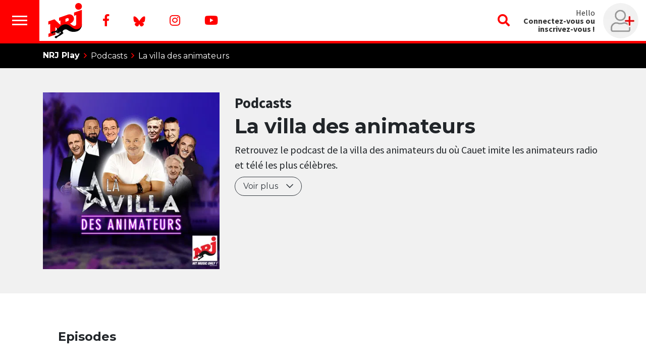

--- FILE ---
content_type: text/html;charset=UTF-8
request_url: https://www.nrj.be/replay/podcasts/categorie/101/la-villa-des-animateurs?page=8
body_size: 86723
content:
<!DOCTYPE html>
<html lang="fr"><head><meta charset="utf-8"><meta name="robots" content="max-snippet:-1, max-image-preview:large, max-video-preview:-1"><meta name="viewport" content="width=device-width, initial-scale=1"><link rel="icon" type="image/x-icon" href="/build/images/favicon.ico"><title>	La villa des animateurs </title><meta name="author" content="NRJ Belgique"><meta name="copyright" content="NRJ Belgique"><meta name="description" content="Tous les lundis, Tanguy nous apprend des choses pour nous rendre moins cons. "><meta name="Keywords" content="Le 6/9 sur NRJ (Emission),Lundi moins con,Tanguy (Animateur)"><meta itemprop="name" content="Lundi moins con"><meta property="og:title" content="Lundi moins con"><meta property="og:url" content="https://www.nrj.be/replay/podcasts/categorie/224/lundi-moins-con"><meta property="og:description" content="Tous les lundis, Tanguy nous apprend des choses pour nous rendre moins cons."><meta property="og:image" content="https://media.ngroup.be/IMAGE/IMAGE-S1-00031/298875-6-9-sur-nrj.png"><meta property="og:type" content="article"><meta property="og:locale" content="fr_FR"><meta name="twitter:card" content="summary_large_image"><meta name="twitter:title" content="Lundi moins con"><meta name="twitter:description" content="Tous les lundis, Tanguy nous apprend des choses pour nous rendre moins cons."><meta name="twitter:image:src" content="https://media.ngroup.be/IMAGE/IMAGE-S1-00031/298875-6-9-sur-nrj.png"><link rel="next" href="https://www.nrj.be/replay/podcasts/categorie/224/lundi-moins-con?page=2"><script type="application/ld+json">
[{
	"@context": "https://schema.org",
	"@type": "Article",
	"@url": "http://www.nrj.be/replay/podcasts/categorie/224/lundi-moins-con",
	"headline": "Lundi moins con",
	"description": "Tous les lundis, Tanguy nous apprend des choses pour nous rendre moins cons.",
	"abstract": "Tous les lundis, Tanguy nous apprend des choses pour nous rendre moins cons.",
	"articleSection": "Page Replay",
	"author": {
		"@type": "Person",
		"name": "REN Peng",
		"url": "",
		"image": ""		
	},
	"datePublished": "Tue, 19 Apr 2022 15:37:48 +0200",
	"dateModified": "Tue, 19 Apr 2022 15:37:48 +0200",
	"image": [
		{
			"@type": "ImageObject",
			"url": "https://media.ngroup.be/IMAGE/IMAGE-S1-00031/298875-6-9-sur-nrj.png",
			"width": "",
			"height": ""
		}
	],
    "isAccessibleForFree": "TRUE",
	"publisher": {
    		"@type": ["RadioStation","NewsMediaOrganization"],		
	"name": "NRJ Belgique",
	"url": "https://www.nrj.be",
	"telephone": "+32 2 227 04 50",
	"address": {
	"@type": "PostalAddress",
	"streetAddress": "Chaussée de Louvain, 775",
	"addressRegion": "Bruxelles",
	"addressLocality": "Bruxelles",
	"postalCode": "1140",
	"addressCountry": "BE"
		},
	"sameAs": [
	    "https://www.facebook.com/nrj.be", 
		"https://twitter.com/nrjbelgique", 
		"https://www.instagram.com/nrjbelgique/?hl=fr", 
		"https://www.youtube.com/user/nrjbelgique"
	],
	"logo": {
		"@type": "ImageObject",
		"url": "http://www.nrj.be/build/images/logo-nrj-red.svg",
		"height": "150",
		"width": "150"
	}
  
	}
	
}]
</script><script type="application/ld+json">
[{
"@context": "https://schema.org",
	"@type": "BreadcrumbList",
	"itemListElement": [
		{
			"@type": "ListItem",
			"position": 1,
			"item": {
				"@type": "WebSite",
				"@id": "https://www.nrj.be/",
				"name": "Accueil"
			}
		},
		{
			"@type": "ListItem",
			"position": 2,
			"item": {
				"@id": "https://www.nrj.be/replay/podcasts",
				"name": "Retrouvez vos moments préférés en podcasts "
			}
		},
		{
			"@type": "ListItem",
			"position": 3,
			"item": {
				"@id": "http://www.nrj.be/replay/podcasts/categorie/224/lundi-moins-con",
				"name": "Lundi moins con"
			}
		}
	]
}]
</script><link href="https://fonts.googleapis.com/css?family=Montserrat:400,700|Source+Sans+Pro:400,700&amp;display=swap" rel="stylesheet"><style>@font-face{font-display:swap;font-family:Font\ Awesome\ 5\ Brands;font-style:normal;font-weight:400;src:url(/build/fonts/fa-brands-400.dc593d07.eot);src:url(/build/fonts/fa-brands-400.dc593d07.eot?#iefix) format("embedded-opentype") , url(/build/fonts/fa-brands-400.43349106.woff2) format("woff2") , url(/build/fonts/fa-brands-400.b659903e.woff) format("woff") , url(/build/fonts/fa-brands-400.ac7c8fba.ttf) format("truetype") , url(/build/images/fa-brands-400.84966e99.svg#fontawesome) format("svg")}@font-face{font-display:swap;font-family:Font\ Awesome\ 5\ Pro;font-style:normal;font-weight:300;src:url(/build/fonts/fa-light-300.ccc161b9.eot);src:url(/build/fonts/fa-light-300.ccc161b9.eot?#iefix) format("embedded-opentype") , url(/build/fonts/fa-light-300.6ff36265.woff2) format("woff2") , url(/build/fonts/fa-light-300.d2a1d36f.woff) format("woff") , url(/build/fonts/fa-light-300.9d256350.ttf) format("truetype") , url(/build/images/fa-light-300.d256089a.svg#fontawesome) format("svg")}@font-face{font-display:swap;font-family:Font\ Awesome\ 5\ Pro;font-style:normal;font-weight:400;src:url(/build/fonts/fa-regular-400.343e8a69.eot);src:url(/build/fonts/fa-regular-400.343e8a69.eot?#iefix) format("embedded-opentype") , url(/build/fonts/fa-regular-400.b9fbe9a7.woff2) format("woff2") , url(/build/fonts/fa-regular-400.af399b5e.woff) format("woff") , url(/build/fonts/fa-regular-400.3989a075.ttf) format("truetype") , url(/build/images/fa-regular-400.00c0694f.svg#fontawesome) format("svg")}@font-face{font-display:swap;font-family:Font\ Awesome\ 5\ Pro;font-style:normal;font-weight:900;src:url(/build/fonts/fa-solid-900.768d760d.eot);src:url(/build/fonts/fa-solid-900.768d760d.eot?#iefix) format("embedded-opentype") , url(/build/fonts/fa-solid-900.7d49f26e.woff2) format("woff2") , url(/build/fonts/fa-solid-900.89a09251.woff) format("woff") , url(/build/fonts/fa-solid-900.26e23515.ttf) format("truetype") , url(/build/images/fa-solid-900.09cc653d.svg#fontawesome) format("svg")}@font-face{font-family:Bricolage;font-style:normal;font-weight:700;src:url(/build/fonts/bricolage_bold.6547e5ab.ttf) format("truetype")}:root{--blue:#007bff;--indigo:#6610f2;--purple:#6f42c1;--pink:#e83e8c;--red:#dc3545;--orange:#fd7e14;--yellow:#ffc107;--green:#28a745;--teal:#20c997;--cyan:#17a2b8;--white:#fff;--gray:#6c757d;--gray-dark:#343a40;--primary:red;--secondary:#e6e6e6;--success:#28a745;--info:#17a2b8;--warning:#ffc107;--danger:#dc3545;--light:#f8f9fa;--dark:#343a40;--breakpoint-xs:0;--breakpoint-sm:576px;--breakpoint-md:768px;--breakpoint-lg:992px;--breakpoint-xl:1200px;--font-family-sans-serif:-apple-system , BlinkMacSystemFont , "Segoe UI" , Roboto , "Helvetica Neue" , Arial , "Noto Sans" , sans-serif , "Apple Color Emoji" , "Segoe UI Emoji" , "Segoe UI Symbol" , "Noto Color Emoji";--font-family-monospace:SFMono-Regular , Menlo , Monaco , Consolas , "Liberation Mono" , "Courier New" , monospace}*,:after,:before{box-sizing:border-box}html{font-family:sans-serif;line-height:1.15;-webkit-text-size-adjust:100%;-webkit-tap-highlight-color:rgba(0,0,0,0)}article,aside,figcaption,figure,footer,header,hgroup,main,nav,section{display:block}body{background-color:#fff;color:#212529;font-family:-apple-system,BlinkMacSystemFont,Segoe\ UI,Roboto,Helvetica\ Neue,Arial,Noto\ Sans,sans-serif,Apple\ Color\ Emoji,Segoe\ UI\ Emoji,Segoe\ UI\ Symbol,Noto\ Color\ Emoji;font-size:1rem;font-weight:400;line-height:1.5;margin:0;text-align:left}[tabindex="-1"]:focus{outline:0!important}hr{box-sizing:content-box;height:0;overflow:visible}h1,h2,h3,h4,h5,h6{margin-bottom:.5rem;margin-top:0}p{margin-bottom:1rem;margin-top:0}abbr[data-original-title],abbr[title]{border-bottom:0;cursor:help;text-decoration:underline;text-decoration:underline dotted;text-decoration-skip-ink:none}address{font-style:normal;line-height:inherit}address,dl,ol,ul{margin-bottom:1rem}dl,ol,ul{margin-top:0}ol ol,ol ul,ul ol,ul ul{margin-bottom:0}dt{font-weight:700}dd{margin-bottom:.5rem;margin-left:0}blockquote{margin:0 0 1rem}b,strong{font-weight:bolder}small{font-size:80%}sub,sup{font-size:75%;line-height:0;position:relative;vertical-align:baseline}sub{bottom:-.25em}sup{top:-.5em}a{background-color:transparent;text-decoration:none}a:hover{color:#b30000;text-decoration:underline}a:not([href]):not([tabindex]),a:not([href]):not([tabindex]):focus,a:not([href]):not([tabindex]):hover{color:inherit;text-decoration:none}a:not([href]):not([tabindex]):focus{outline:0}code,kbd,pre,samp{font-family:SFMono-Regular,Menlo,Monaco,Consolas,Liberation\ Mono,Courier\ New,monospace;font-size:1em}pre{margin-bottom:1rem;margin-top:0;overflow:auto}figure{margin:0 0 1rem}img{border-style:none}img,svg{vertical-align:middle}svg{overflow:hidden}table{border-collapse:collapse}caption{caption-side:bottom;color:#6c757d;padding-bottom:.75rem;padding-top:.75rem;text-align:left}th{text-align:inherit}label{display:inline-block;margin-bottom:.5rem}button{border-radius:0}button:focus{outline:1px dotted;outline:5px auto -webkit-focus-ring-color}button,input,optgroup,select,textarea{font-family:inherit;font-size:inherit;line-height:inherit;margin:0}button,input{overflow:visible}button,select{text-transform:none}select{word-wrap:normal}[type="button"],[type="reset"],[type="submit"],button{-webkit-appearance:button}[type=button]:not(:disabled),[type=reset]:not(:disabled),[type=submit]:not(:disabled),button:not(:disabled){cursor:pointer}[type="button"]::-moz-focus-inner,[type="reset"]::-moz-focus-inner,[type="submit"]::-moz-focus-inner,button::-moz-focus-inner{border-style:none;padding:0}input[type="checkbox"],input[type="radio"]{box-sizing:border-box;padding:0}input[type="date"],input[type="datetime-local"],input[type="month"],input[type="time"]{-webkit-appearance:listbox}textarea{overflow:auto;resize:vertical}fieldset{border:0;margin:0;min-width:0;padding:0}legend{color:inherit;display:block;font-size:1.5rem;line-height:inherit;margin-bottom:.5rem;max-width:100%;padding:0;white-space:normal;width:100%}progress{vertical-align:baseline}[type="number"]::-webkit-inner-spin-button,[type="number"]::-webkit-outer-spin-button{height:auto}[type="search"]{-webkit-appearance:none;outline-offset:-2px}[type="search"]::-webkit-search-decoration{-webkit-appearance:none}::-webkit-file-upload-button{-webkit-appearance:button;font:inherit}output{display:inline-block}summary{cursor:pointer;display:list-item}template{display:none}[hidden]{display:none!important}.h1,.h2,.h3,.h4,.h5,.h6,h1,h2,h3,h4,h5,h6{font-weight:500;line-height:1.2;margin-bottom:.5rem}.h1,h1{font-size:2.5rem}.h2,h2{font-size:2rem}.h3,h3{font-size:1.75rem}.h4,h4{font-size:1.5rem}.h5,h5{font-size:1.25rem}.h6,h6{font-size:1rem}.lead{font-size:1.25rem;font-weight:300}.display-1{font-size:6rem}.display-1,.display-2{font-weight:300;line-height:1.2}.display-2{font-size:5.5rem}.display-3{font-size:4.5rem}.display-3,.display-4{font-weight:300;line-height:1.2}.display-4{font-size:3.5rem}hr{border:0;border-top:1px solid rgba(0,0,0,.1);margin-bottom:1rem;margin-top:1rem}.small,small{font-size:80%;font-weight:400}.mark,mark{background-color:#fcf8e3;padding:.2em}.list-inline,.list-unstyled{list-style:none;padding-left:0}.list-inline-item{display:inline-block}.list-inline-item:not(:last-child){margin-right:.5rem}.initialism{font-size:90%;text-transform:uppercase}.blockquote{font-size:1.25rem;margin-bottom:1rem}.blockquote-footer{color:#6c757d;display:block;font-size:80%}.blockquote-footer:before{content:"\2014\00A0"}.img-fluid,.img-thumbnail{height:auto;max-width:100%}.img-thumbnail{background-color:#fff;border:1px solid #dee2e6;border-radius:.25rem;padding:.25rem}.figure{display:inline-block}.figure-img{line-height:1;margin-bottom:.5rem}.figure-caption{color:#6c757d;font-size:90%}code{color:#e83e8c;font-size:87.5%;word-break:break-word}a>code{color:inherit}kbd{background-color:#212529;border-radius:.2rem;color:#fff;font-size:87.5%;padding:.2rem .4rem}kbd kbd{font-size:100%;font-weight:700;padding:0}pre{color:#212529;display:block;font-size:87.5%}pre code{color:inherit;font-size:inherit;word-break:normal}.pre-scrollable{max-height:340px;overflow-y:scroll}.container{margin-left:auto;margin-right:auto;padding-left:15px;padding-right:15px;width:100%}@media (min-width:576px){.container{max-width:540px}}@media (min-width:768px){.container{max-width:720px}}@media (min-width:992px){.container{max-width:960px}}@media (min-width:1200px){.container{max-width:1140px}}.container-fluid{margin-left:auto;margin-right:auto;padding-left:15px;padding-right:15px;width:100%}.row{display:flex;flex-wrap:wrap;margin-left:-15px;margin-right:-15px}.no-gutters{margin-left:0;margin-right:0}.no-gutters>.col,.no-gutters>[class*="col-"]{padding-left:0;padding-right:0}.col,.col-1,.col-10,.col-11,.col-12,.col-2,.col-3,.col-4,.col-5,.col-6,.col-7,.col-8,.col-9,.col-auto,.col-lg,.col-lg-1,.col-lg-10,.col-lg-11,.col-lg-12,.col-lg-2,.col-lg-3,.col-lg-4,.col-lg-5,.col-lg-6,.col-lg-7,.col-lg-8,.col-lg-9,.col-lg-auto,.col-md,.col-md-1,.col-md-10,.col-md-11,.col-md-12,.col-md-2,.col-md-3,.col-md-4,.col-md-5,.col-md-6,.col-md-7,.col-md-8,.col-md-9,.col-md-auto,.col-sm,.col-sm-1,.col-sm-10,.col-sm-11,.col-sm-12,.col-sm-2,.col-sm-3,.col-sm-4,.col-sm-5,.col-sm-6,.col-sm-7,.col-sm-8,.col-sm-9,.col-sm-auto,.col-xl,.col-xl-1,.col-xl-10,.col-xl-11,.col-xl-12,.col-xl-2,.col-xl-3,.col-xl-4,.col-xl-5,.col-xl-6,.col-xl-7,.col-xl-8,.col-xl-9,.col-xl-auto{padding-left:15px;padding-right:15px;position:relative;width:100%}.col{flex-basis:0;flex-grow:1;max-width:100%}.col-auto{flex:0 0 auto;max-width:100%;width:auto}.col-1{flex:0 0 8.3333333333%;max-width:8.3333333333%}.col-2{flex:0 0 16.6666666667%;max-width:16.6666666667%}.col-3{flex:0 0 25%;max-width:25%}.col-4{flex:0 0 33.3333333333%;max-width:33.3333333333%}.col-5{flex:0 0 41.6666666667%;max-width:41.6666666667%}.col-6{flex:0 0 50%;max-width:50%}.col-7{flex:0 0 58.3333333333%;max-width:58.3333333333%}.col-8{flex:0 0 66.6666666667%;max-width:66.6666666667%}.col-9{flex:0 0 75%;max-width:75%}.col-10{flex:0 0 83.3333333333%;max-width:83.3333333333%}.col-11{flex:0 0 91.6666666667%;max-width:91.6666666667%}.col-12{flex:0 0 100%;max-width:100%}.order-first{order:-1}.order-last{order:13}.order-0{order:0}.order-1{order:1}.order-2{order:2}.order-3{order:3}.order-4{order:4}.order-5{order:5}.order-6{order:6}.order-7{order:7}.order-8{order:8}.order-9{order:9}.order-10{order:10}.order-11{order:11}.order-12{order:12}.offset-1{margin-left:8.3333333333%}.offset-2{margin-left:16.6666666667%}.offset-3{margin-left:25%}.offset-4{margin-left:33.3333333333%}.offset-5{margin-left:41.6666666667%}.offset-6{margin-left:50%}.offset-7{margin-left:58.3333333333%}.offset-8{margin-left:66.6666666667%}.offset-9{margin-left:75%}.offset-10{margin-left:83.3333333333%}.offset-11{margin-left:91.6666666667%}@media (min-width:576px){.col-sm{flex-basis:0;flex-grow:1;max-width:100%}.col-sm-auto{flex:0 0 auto;max-width:100%;width:auto}.col-sm-1{flex:0 0 8.3333333333%;max-width:8.3333333333%}.col-sm-2{flex:0 0 16.6666666667%;max-width:16.6666666667%}.col-sm-3{flex:0 0 25%;max-width:25%}.col-sm-4{flex:0 0 33.3333333333%;max-width:33.3333333333%}.col-sm-5{flex:0 0 41.6666666667%;max-width:41.6666666667%}.col-sm-6{flex:0 0 50%;max-width:50%}.col-sm-7{flex:0 0 58.3333333333%;max-width:58.3333333333%}.col-sm-8{flex:0 0 66.6666666667%;max-width:66.6666666667%}.col-sm-9{flex:0 0 75%;max-width:75%}.col-sm-10{flex:0 0 83.3333333333%;max-width:83.3333333333%}.col-sm-11{flex:0 0 91.6666666667%;max-width:91.6666666667%}.col-sm-12{flex:0 0 100%;max-width:100%}.order-sm-first{order:-1}.order-sm-last{order:13}.order-sm-0{order:0}.order-sm-1{order:1}.order-sm-2{order:2}.order-sm-3{order:3}.order-sm-4{order:4}.order-sm-5{order:5}.order-sm-6{order:6}.order-sm-7{order:7}.order-sm-8{order:8}.order-sm-9{order:9}.order-sm-10{order:10}.order-sm-11{order:11}.order-sm-12{order:12}.offset-sm-0{margin-left:0}.offset-sm-1{margin-left:8.3333333333%}.offset-sm-2{margin-left:16.6666666667%}.offset-sm-3{margin-left:25%}.offset-sm-4{margin-left:33.3333333333%}.offset-sm-5{margin-left:41.6666666667%}.offset-sm-6{margin-left:50%}.offset-sm-7{margin-left:58.3333333333%}.offset-sm-8{margin-left:66.6666666667%}.offset-sm-9{margin-left:75%}.offset-sm-10{margin-left:83.3333333333%}.offset-sm-11{margin-left:91.6666666667%}}@media (min-width:768px){.col-md{flex-basis:0;flex-grow:1;max-width:100%}.col-md-auto{flex:0 0 auto;max-width:100%;width:auto}.col-md-1{flex:0 0 8.3333333333%;max-width:8.3333333333%}.col-md-2{flex:0 0 16.6666666667%;max-width:16.6666666667%}.col-md-3{flex:0 0 25%;max-width:25%}.col-md-4{flex:0 0 33.3333333333%;max-width:33.3333333333%}.col-md-5{flex:0 0 41.6666666667%;max-width:41.6666666667%}.col-md-6{flex:0 0 50%;max-width:50%}.col-md-7{flex:0 0 58.3333333333%;max-width:58.3333333333%}.col-md-8{flex:0 0 66.6666666667%;max-width:66.6666666667%}.col-md-9{flex:0 0 75%;max-width:75%}.col-md-10{flex:0 0 83.3333333333%;max-width:83.3333333333%}.col-md-11{flex:0 0 91.6666666667%;max-width:91.6666666667%}.col-md-12{flex:0 0 100%;max-width:100%}.order-md-first{order:-1}.order-md-last{order:13}.order-md-0{order:0}.order-md-1{order:1}.order-md-2{order:2}.order-md-3{order:3}.order-md-4{order:4}.order-md-5{order:5}.order-md-6{order:6}.order-md-7{order:7}.order-md-8{order:8}.order-md-9{order:9}.order-md-10{order:10}.order-md-11{order:11}.order-md-12{order:12}.offset-md-0{margin-left:0}.offset-md-1{margin-left:8.3333333333%}.offset-md-2{margin-left:16.6666666667%}.offset-md-3{margin-left:25%}.offset-md-4{margin-left:33.3333333333%}.offset-md-5{margin-left:41.6666666667%}.offset-md-6{margin-left:50%}.offset-md-7{margin-left:58.3333333333%}.offset-md-8{margin-left:66.6666666667%}.offset-md-9{margin-left:75%}.offset-md-10{margin-left:83.3333333333%}.offset-md-11{margin-left:91.6666666667%}}@media (min-width:992px){.col-lg{flex-basis:0;flex-grow:1;max-width:100%}.col-lg-auto{flex:0 0 auto;max-width:100%;width:auto}.col-lg-1{flex:0 0 8.3333333333%;max-width:8.3333333333%}.col-lg-2{flex:0 0 16.6666666667%;max-width:16.6666666667%}.col-lg-3{flex:0 0 25%;max-width:25%}.col-lg-4{flex:0 0 33.3333333333%;max-width:33.3333333333%}.col-lg-5{flex:0 0 41.6666666667%;max-width:41.6666666667%}.col-lg-6{flex:0 0 50%;max-width:50%}.col-lg-7{flex:0 0 58.3333333333%;max-width:58.3333333333%}.col-lg-8{flex:0 0 66.6666666667%;max-width:66.6666666667%}.col-lg-9{flex:0 0 75%;max-width:75%}.col-lg-10{flex:0 0 83.3333333333%;max-width:83.3333333333%}.col-lg-11{flex:0 0 91.6666666667%;max-width:91.6666666667%}.col-lg-12{flex:0 0 100%;max-width:100%}.order-lg-first{order:-1}.order-lg-last{order:13}.order-lg-0{order:0}.order-lg-1{order:1}.order-lg-2{order:2}.order-lg-3{order:3}.order-lg-4{order:4}.order-lg-5{order:5}.order-lg-6{order:6}.order-lg-7{order:7}.order-lg-8{order:8}.order-lg-9{order:9}.order-lg-10{order:10}.order-lg-11{order:11}.order-lg-12{order:12}.offset-lg-0{margin-left:0}.offset-lg-1{margin-left:8.3333333333%}.offset-lg-2{margin-left:16.6666666667%}.offset-lg-3{margin-left:25%}.offset-lg-4{margin-left:33.3333333333%}.offset-lg-5{margin-left:41.6666666667%}.offset-lg-6{margin-left:50%}.offset-lg-7{margin-left:58.3333333333%}.offset-lg-8{margin-left:66.6666666667%}.offset-lg-9{margin-left:75%}.offset-lg-10{margin-left:83.3333333333%}.offset-lg-11{margin-left:91.6666666667%}}@media (min-width:1200px){.col-xl{flex-basis:0;flex-grow:1;max-width:100%}.col-xl-auto{flex:0 0 auto;max-width:100%;width:auto}.col-xl-1{flex:0 0 8.3333333333%;max-width:8.3333333333%}.col-xl-2{flex:0 0 16.6666666667%;max-width:16.6666666667%}.col-xl-3{flex:0 0 25%;max-width:25%}.col-xl-4{flex:0 0 33.3333333333%;max-width:33.3333333333%}.col-xl-5{flex:0 0 41.6666666667%;max-width:41.6666666667%}.col-xl-6{flex:0 0 50%;max-width:50%}.col-xl-7{flex:0 0 58.3333333333%;max-width:58.3333333333%}.col-xl-8{flex:0 0 66.6666666667%;max-width:66.6666666667%}.col-xl-9{flex:0 0 75%;max-width:75%}.col-xl-10{flex:0 0 83.3333333333%;max-width:83.3333333333%}.col-xl-11{flex:0 0 91.6666666667%;max-width:91.6666666667%}.col-xl-12{flex:0 0 100%;max-width:100%}.order-xl-first{order:-1}.order-xl-last{order:13}.order-xl-0{order:0}.order-xl-1{order:1}.order-xl-2{order:2}.order-xl-3{order:3}.order-xl-4{order:4}.order-xl-5{order:5}.order-xl-6{order:6}.order-xl-7{order:7}.order-xl-8{order:8}.order-xl-9{order:9}.order-xl-10{order:10}.order-xl-11{order:11}.order-xl-12{order:12}.offset-xl-0{margin-left:0}.offset-xl-1{margin-left:8.3333333333%}.offset-xl-2{margin-left:16.6666666667%}.offset-xl-3{margin-left:25%}.offset-xl-4{margin-left:33.3333333333%}.offset-xl-5{margin-left:41.6666666667%}.offset-xl-6{margin-left:50%}.offset-xl-7{margin-left:58.3333333333%}.offset-xl-8{margin-left:66.6666666667%}.offset-xl-9{margin-left:75%}.offset-xl-10{margin-left:83.3333333333%}.offset-xl-11{margin-left:91.6666666667%}}.table{color:#212529;margin-bottom:1rem;width:100%}.table td,.table th{border-top:1px solid #dee2e6;padding:.75rem;vertical-align:top}.table thead th{border-bottom:2px solid #dee2e6;vertical-align:bottom}.table tbody+tbody{border-top:2px solid #dee2e6}.table-sm td,.table-sm th{padding:.3rem}.table-bordered,.table-bordered td,.table-bordered th{border:1px solid #dee2e6}.table-bordered thead td,.table-bordered thead th{border-bottom-width:2px}.table-borderless tbody+tbody,.table-borderless td,.table-borderless th,.table-borderless thead th{border:0}.table-striped tbody tr:nth-of-type(odd){background-color:rgba(0,0,0,.05)}.table-hover tbody tr:hover{background-color:rgba(0,0,0,.075);color:#212529}.table-primary,.table-primary>td,.table-primary>th{background-color:#ffb8b8}.table-primary tbody+tbody,.table-primary td,.table-primary th,.table-primary thead th{border-color:#ff7a7a}.table-hover .table-primary:hover,.table-hover .table-primary:hover>td,.table-hover .table-primary:hover>th{background-color:#ff9f9f}.table-secondary,.table-secondary>td,.table-secondary>th{background-color:#f8f8f8}.table-secondary tbody+tbody,.table-secondary td,.table-secondary th,.table-secondary thead th{border-color:#f2f2f2}.table-hover .table-secondary:hover,.table-hover .table-secondary:hover>td,.table-hover .table-secondary:hover>th{background-color:#ebebeb}.table-success,.table-success>td,.table-success>th{background-color:#c3e6cb}.table-success tbody+tbody,.table-success td,.table-success th,.table-success thead th{border-color:#8fd19e}.table-hover .table-success:hover,.table-hover .table-success:hover>td,.table-hover .table-success:hover>th{background-color:#b1dfbb}.table-info,.table-info>td,.table-info>th{background-color:#bee5eb}.table-info tbody+tbody,.table-info td,.table-info th,.table-info thead th{border-color:#86cfda}.table-hover .table-info:hover,.table-hover .table-info:hover>td,.table-hover .table-info:hover>th{background-color:#abdde5}.table-warning,.table-warning>td,.table-warning>th{background-color:#ffeeba}.table-warning tbody+tbody,.table-warning td,.table-warning th,.table-warning thead th{border-color:#ffdf7e}.table-hover .table-warning:hover,.table-hover .table-warning:hover>td,.table-hover .table-warning:hover>th{background-color:#ffe8a1}.table-danger,.table-danger>td,.table-danger>th{background-color:#f5c6cb}.table-danger tbody+tbody,.table-danger td,.table-danger th,.table-danger thead th{border-color:#ed969e}.table-hover .table-danger:hover,.table-hover .table-danger:hover>td,.table-hover .table-danger:hover>th{background-color:#f1b0b7}.table-light,.table-light>td,.table-light>th{background-color:#fdfdfe}.table-light tbody+tbody,.table-light td,.table-light th,.table-light thead th{border-color:#fbfcfc}.table-hover .table-light:hover,.table-hover .table-light:hover>td,.table-hover .table-light:hover>th{background-color:#ececf6}.table-dark,.table-dark>td,.table-dark>th{background-color:#c6c8ca}.table-dark tbody+tbody,.table-dark td,.table-dark th,.table-dark thead th{border-color:#95999c}.table-hover .table-dark:hover,.table-hover .table-dark:hover>td,.table-hover .table-dark:hover>th{background-color:#b9bbbe}.table-active,.table-active>td,.table-active>th,.table-hover .table-active:hover,.table-hover .table-active:hover>td,.table-hover .table-active:hover>th{background-color:rgba(0,0,0,.075)}.table .thead-dark th{background-color:#343a40;border-color:#454d55;color:#fff}.table .thead-light th{background-color:#e9ecef;border-color:#dee2e6;color:#495057}.table-dark{background-color:#343a40;color:#fff}.table-dark td,.table-dark th,.table-dark thead th{border-color:#454d55}.table-dark.table-bordered{border:0}.table-dark.table-striped tbody tr:nth-of-type(odd){background-color:hsla(0,0%,100%,.05)}.table-dark.table-hover tbody tr:hover{background-color:hsla(0,0%,100%,.075);color:#fff}@media (max-width:575.98px){.table-responsive-sm{display:block;overflow-x:auto;width:100%;-webkit-overflow-scrolling:touch}.table-responsive-sm>.table-bordered{border:0}}@media (max-width:767.98px){.table-responsive-md{display:block;overflow-x:auto;width:100%;-webkit-overflow-scrolling:touch}.table-responsive-md>.table-bordered{border:0}}@media (max-width:991.98px){.table-responsive-lg{display:block;overflow-x:auto;width:100%;-webkit-overflow-scrolling:touch}.table-responsive-lg>.table-bordered{border:0}}@media (max-width:1199.98px){.table-responsive-xl{display:block;overflow-x:auto;width:100%;-webkit-overflow-scrolling:touch}.table-responsive-xl>.table-bordered{border:0}}.table-responsive{display:block;overflow-x:auto;width:100%;-webkit-overflow-scrolling:touch}.table-responsive>.table-bordered{border:0}.form-control{background-clip:padding-box;background-color:#fff;border:1px solid #ced4da;border-radius:.25rem;color:#495057;display:block;font-size:1rem;font-weight:400;height:calc(1.5em + .75rem + 2px);line-height:1.5;padding:.375rem .75rem;transition:border-color .15s ease-in-out , box-shadow .15s ease-in-out;width:100%}@media (prefers-reduced-motion:reduce){.form-control{transition:none}}.form-control::-ms-expand{background-color:transparent;border:0}.form-control:focus{background-color:#fff;border-color:#ff8080;box-shadow:0 0 0 .2rem rgba(255,0,0,.25);color:#495057;outline:0}.form-control::placeholder{color:#6c757d;opacity:1}.form-control:disabled,.form-control[readonly]{background-color:#e9ecef;opacity:1}select.form-control:focus::-ms-value{background-color:#fff;color:#495057}.form-control-file,.form-control-range{display:block;width:100%}.col-form-label{font-size:inherit;line-height:1.5;margin-bottom:0;padding-bottom:calc(.375rem + 1px);padding-top:calc(.375rem + 1px)}.col-form-label-lg{font-size:1.25rem;line-height:1.5;padding-bottom:calc(.5rem + 1px);padding-top:calc(.5rem + 1px)}.col-form-label-sm{font-size:.875rem;line-height:1.5;padding-bottom:calc(.25rem + 1px);padding-top:calc(.25rem + 1px)}.form-control-plaintext{background-color:transparent;border:solid transparent;border-width:1px 0;color:#212529;display:block;line-height:1.5;margin-bottom:0;padding-bottom:.375rem;padding-top:.375rem;width:100%}.form-control-plaintext.form-control-lg,.form-control-plaintext.form-control-sm{padding-left:0;padding-right:0}.form-control-sm{border-radius:.2rem;font-size:.875rem;height:calc(1.5em + .5rem + 2px);line-height:1.5;padding:.25rem .5rem}.form-control-lg{border-radius:.3rem;font-size:1.25rem;height:calc(1.5em + 1rem + 2px);line-height:1.5;padding:.5rem 1rem}select.form-control[multiple],select.form-control[size],textarea.form-control{height:auto}.form-group{margin-bottom:1rem}.form-text{display:block;margin-top:.25rem}.form-row{display:flex;flex-wrap:wrap;margin-left:-5px;margin-right:-5px}.form-row>.col,.form-row>[class*="col-"]{padding-left:5px;padding-right:5px}.form-check{display:block;padding-left:1.25rem;position:relative}.form-check-input{margin-left:-1.25rem;margin-top:.3rem;position:absolute}.form-check-input:disabled~.form-check-label{color:#6c757d}.form-check-label{margin-bottom:0}.form-check-inline{align-items:center;display:inline-flex;margin-right:.75rem;padding-left:0}.form-check-inline .form-check-input{margin-left:0;margin-right:.3125rem;margin-top:0;position:static}.valid-feedback{color:#28a745;display:none;font-size:80%;margin-top:.25rem;width:100%}.valid-tooltip{background-color:rgba(40,167,69,.9);border-radius:.25rem;color:#fff;display:none;font-size:.875rem;line-height:1.5;margin-top:.1rem;max-width:100%;padding:.25rem .5rem;position:absolute;top:100%;z-index:5}.form-control.is-valid,.was-validated .form-control:valid{background-image:url(data:image/svg+xml;charset=utf-8,%3Csvg\ xmlns=\'http://www.w3.org/2000/svg\'\ viewBox=\'0\ 0\ 8\ 8\'%3E%3Cpath\ fill=\'%2328a745\'\ d=\'M2.3\ 6.73.6\ 4.53c-.4-1.04.46-1.4\ 1.1-.8l1.1\ 1.4\ 3.4-3.8c.6-.63\ 1.6-.27\ 1.2.7l-4\ 4.6c-.43.5-.8.4-1.1.1\'/%3E%3C/svg%3E);background-position:center right calc(.375em + .1875rem);background-repeat:no-repeat;background-size:calc(.75em + .375rem) calc(.75em + .375rem);border-color:#28a745;padding-right:calc(1.5em + .75rem)}.form-control.is-valid:focus,.was-validated .form-control:valid:focus{border-color:#28a745;box-shadow:0 0 0 .2rem rgba(40,167,69,.25)}.form-control.is-valid~.valid-feedback,.form-control.is-valid~.valid-tooltip,.was-validated .form-control:valid~.valid-feedback,.was-validated .form-control:valid~.valid-tooltip{display:block}.was-validated textarea.form-control:valid,textarea.form-control.is-valid{background-position:top calc(.375em + .1875rem) right calc(.375em + .1875rem);padding-right:calc(1.5em + .75rem)}.custom-select.is-valid,.was-validated .custom-select:valid{background:url("data:image/svg+xml;charset=utf-8,%3Csvg xmlns='http://www.w3.org/2000/svg' viewBox='0 0 4 5'%3E%3Cpath fill='%23343a40' d='M2 0 0 2h4zm0 5L0 3h4z'/%3E%3C/svg%3E") no-repeat right .75rem center/8px 10px,url("data:image/svg+xml;charset=utf-8,%3Csvg xmlns='http://www.w3.org/2000/svg' viewBox='0 0 8 8'%3E%3Cpath fill='%2328a745' d='M2.3 6.73.6 4.53c-.4-1.04.46-1.4 1.1-.8l1.1 1.4 3.4-3.8c.6-.63 1.6-.27 1.2.7l-4 4.6c-.43.5-.8.4-1.1.1'/%3E%3C/svg%3E") #fff no-repeat center right 1.75rem/calc(.75em + .375rem) calc(.75em + .375rem);border-color:#28a745;padding-right:calc(.75em + 2.3125rem)}.custom-select.is-valid:focus,.was-validated .custom-select:valid:focus{border-color:#28a745;box-shadow:0 0 0 .2rem rgba(40,167,69,.25)}.custom-select.is-valid~.valid-feedback,.custom-select.is-valid~.valid-tooltip,.was-validated .custom-select:valid~.valid-feedback,.was-validated .custom-select:valid~.valid-tooltip{display:block}.form-control-file.is-valid~.valid-feedback,.form-control-file.is-valid~.valid-tooltip,.was-validated .form-control-file:valid~.valid-feedback,.was-validated .form-control-file:valid~.valid-tooltip{display:block}.form-check-input.is-valid~.form-check-label,.was-validated .form-check-input:valid~.form-check-label{color:#28a745}.form-check-input.is-valid~.valid-feedback,.form-check-input.is-valid~.valid-tooltip,.was-validated .form-check-input:valid~.valid-feedback,.was-validated .form-check-input:valid~.valid-tooltip{display:block}.custom-control-input.is-valid~.custom-control-label,.was-validated .custom-control-input:valid~.custom-control-label{color:#28a745}.custom-control-input.is-valid~.custom-control-label:before,.was-validated .custom-control-input:valid~.custom-control-label:before{border-color:#28a745}.custom-control-input.is-valid~.valid-feedback,.custom-control-input.is-valid~.valid-tooltip,.was-validated .custom-control-input:valid~.valid-feedback,.was-validated .custom-control-input:valid~.valid-tooltip{display:block}.custom-control-input.is-valid:checked~.custom-control-label:before,.was-validated .custom-control-input:valid:checked~.custom-control-label:before{background-color:#34ce57;border-color:#34ce57}.custom-control-input.is-valid:focus~.custom-control-label:before,.was-validated .custom-control-input:valid:focus~.custom-control-label:before{box-shadow:0 0 0 .2rem rgba(40,167,69,.25)}.custom-control-input.is-valid:focus:not(:checked)~.custom-control-label:before,.was-validated .custom-control-input:valid:focus:not(:checked)~.custom-control-label:before{border-color:#28a745}.custom-file-input.is-valid~.custom-file-label,.was-validated .custom-file-input:valid~.custom-file-label{border-color:#28a745}.custom-file-input.is-valid~.valid-feedback,.custom-file-input.is-valid~.valid-tooltip,.was-validated .custom-file-input:valid~.valid-feedback,.was-validated .custom-file-input:valid~.valid-tooltip{display:block}.custom-file-input.is-valid:focus~.custom-file-label,.was-validated .custom-file-input:valid:focus~.custom-file-label{border-color:#28a745;box-shadow:0 0 0 .2rem rgba(40,167,69,.25)}.invalid-feedback{color:#dc3545;display:none;font-size:80%;margin-top:.25rem;width:100%}.invalid-tooltip{background-color:rgba(220,53,69,.9);border-radius:.25rem;color:#fff;display:none;font-size:.875rem;line-height:1.5;margin-top:.1rem;max-width:100%;padding:.25rem .5rem;position:absolute;top:100%;z-index:5}.form-control.is-invalid,.was-validated .form-control:invalid{background-image:url(data:image/svg+xml;charset=utf-8,%3Csvg\ xmlns=\'http://www.w3.org/2000/svg\'\ fill=\'%23dc3545\'\ viewBox=\'-2\ -2\ 7\ 7\'%3E%3Cpath\ stroke=\'%23dc3545\'\ d=\'m0\ 0\ 3\ 3m0-3L0\ 3\'/%3E%3Ccircle\ r=\'.5\'/%3E%3Ccircle\ cx=\'3\'\ r=\'.5\'/%3E%3Ccircle\ cy=\'3\'\ r=\'.5\'/%3E%3Ccircle\ cx=\'3\'\ cy=\'3\'\ r=\'.5\'/%3E%3C/svg%3E);background-position:center right calc(.375em + .1875rem);background-repeat:no-repeat;background-size:calc(.75em + .375rem) calc(.75em + .375rem);border-color:#dc3545;padding-right:calc(1.5em + .75rem)}.form-control.is-invalid:focus,.was-validated .form-control:invalid:focus{border-color:#dc3545;box-shadow:0 0 0 .2rem rgba(220,53,69,.25)}.form-control.is-invalid~.invalid-feedback,.form-control.is-invalid~.invalid-tooltip,.was-validated .form-control:invalid~.invalid-feedback,.was-validated .form-control:invalid~.invalid-tooltip{display:block}.was-validated textarea.form-control:invalid,textarea.form-control.is-invalid{background-position:top calc(.375em + .1875rem) right calc(.375em + .1875rem);padding-right:calc(1.5em + .75rem)}.custom-select.is-invalid,.was-validated .custom-select:invalid{background:url("data:image/svg+xml;charset=utf-8,%3Csvg xmlns='http://www.w3.org/2000/svg' viewBox='0 0 4 5'%3E%3Cpath fill='%23343a40' d='M2 0 0 2h4zm0 5L0 3h4z'/%3E%3C/svg%3E") no-repeat right .75rem center/8px 10px,url("data:image/svg+xml;charset=utf-8,%3Csvg xmlns='http://www.w3.org/2000/svg' fill='%23dc3545' viewBox='-2 -2 7 7'%3E%3Cpath stroke='%23dc3545' d='m0 0 3 3m0-3L0 3'/%3E%3Ccircle r='.5'/%3E%3Ccircle cx='3' r='.5'/%3E%3Ccircle cy='3' r='.5'/%3E%3Ccircle cx='3' cy='3' r='.5'/%3E%3C/svg%3E") #fff no-repeat center right 1.75rem/calc(.75em + .375rem) calc(.75em + .375rem);border-color:#dc3545;padding-right:calc(.75em + 2.3125rem)}.custom-select.is-invalid:focus,.was-validated .custom-select:invalid:focus{border-color:#dc3545;box-shadow:0 0 0 .2rem rgba(220,53,69,.25)}.custom-select.is-invalid~.invalid-feedback,.custom-select.is-invalid~.invalid-tooltip,.was-validated .custom-select:invalid~.invalid-feedback,.was-validated .custom-select:invalid~.invalid-tooltip{display:block}.form-control-file.is-invalid~.invalid-feedback,.form-control-file.is-invalid~.invalid-tooltip,.was-validated .form-control-file:invalid~.invalid-feedback,.was-validated .form-control-file:invalid~.invalid-tooltip{display:block}.form-check-input.is-invalid~.form-check-label,.was-validated .form-check-input:invalid~.form-check-label{color:#dc3545}.form-check-input.is-invalid~.invalid-feedback,.form-check-input.is-invalid~.invalid-tooltip,.was-validated .form-check-input:invalid~.invalid-feedback,.was-validated .form-check-input:invalid~.invalid-tooltip{display:block}.custom-control-input.is-invalid~.custom-control-label,.was-validated .custom-control-input:invalid~.custom-control-label{color:#dc3545}.custom-control-input.is-invalid~.custom-control-label:before,.was-validated .custom-control-input:invalid~.custom-control-label:before{border-color:#dc3545}.custom-control-input.is-invalid~.invalid-feedback,.custom-control-input.is-invalid~.invalid-tooltip,.was-validated .custom-control-input:invalid~.invalid-feedback,.was-validated .custom-control-input:invalid~.invalid-tooltip{display:block}.custom-control-input.is-invalid:checked~.custom-control-label:before,.was-validated .custom-control-input:invalid:checked~.custom-control-label:before{background-color:#e4606d;border-color:#e4606d}.custom-control-input.is-invalid:focus~.custom-control-label:before,.was-validated .custom-control-input:invalid:focus~.custom-control-label:before{box-shadow:0 0 0 .2rem rgba(220,53,69,.25)}.custom-control-input.is-invalid:focus:not(:checked)~.custom-control-label:before,.was-validated .custom-control-input:invalid:focus:not(:checked)~.custom-control-label:before{border-color:#dc3545}.custom-file-input.is-invalid~.custom-file-label,.was-validated .custom-file-input:invalid~.custom-file-label{border-color:#dc3545}.custom-file-input.is-invalid~.invalid-feedback,.custom-file-input.is-invalid~.invalid-tooltip,.was-validated .custom-file-input:invalid~.invalid-feedback,.was-validated .custom-file-input:invalid~.invalid-tooltip{display:block}.custom-file-input.is-invalid:focus~.custom-file-label,.was-validated .custom-file-input:invalid:focus~.custom-file-label{border-color:#dc3545;box-shadow:0 0 0 .2rem rgba(220,53,69,.25)}.form-inline{align-items:center;display:flex;flex-flow:row wrap}.form-inline .form-check{width:100%}@media (min-width:576px){.form-inline label{justify-content:center}.form-inline .form-group,.form-inline label{align-items:center;display:flex;margin-bottom:0}.form-inline .form-group{flex:0 0 auto;flex-flow:row wrap}.form-inline .form-control{display:inline-block;vertical-align:middle;width:auto}.form-inline .form-control-plaintext{display:inline-block}.form-inline .custom-select,.form-inline .input-group{width:auto}.form-inline .form-check{align-items:center;display:flex;justify-content:center;padding-left:0;width:auto}.form-inline .form-check-input{flex-shrink:0;margin-left:0;margin-right:.25rem;margin-top:0;position:relative}.form-inline .custom-control{align-items:center;justify-content:center}.form-inline .custom-control-label{margin-bottom:0}}.btn{background-color:transparent;border:1px solid transparent;border-radius:50px;color:#212529;display:inline-block;font-size:1rem;font-weight:400;line-height:1.5;padding:.375rem .75rem;text-align:center;transition:color .15s ease-in-out , background-color .15s ease-in-out , border-color .15s ease-in-out , box-shadow .15s ease-in-out;user-select:none;vertical-align:middle}@media (prefers-reduced-motion:reduce){.btn{transition:none}}.btn:hover{color:#212529;text-decoration:none}.btn.focus,.btn:focus{box-shadow:0 0 0 .2rem rgba(255,0,0,.25);outline:0}.btn.disabled,.btn:disabled{opacity:.65}a.btn.disabled,fieldset:disabled a.btn{pointer-events:none}.btn-primary{background-color:red;border-color:red;color:#fff}.btn-primary:hover{background-color:#d90000;border-color:#c00;color:#fff}.btn-primary.focus,.btn-primary:focus{box-shadow:0 0 0 .2rem rgba(255,38,38,.5)}.btn-primary.disabled,.btn-primary:disabled{background-color:red;border-color:red;color:#fff}.btn-primary:not(:disabled):not(.disabled).active,.btn-primary:not(:disabled):not(.disabled):active,.show>.btn-primary.dropdown-toggle{background-color:#c00;border-color:#bf0000;color:#fff}.btn-primary:not(:disabled):not(.disabled).active:focus,.btn-primary:not(:disabled):not(.disabled):active:focus,.show>.btn-primary.dropdown-toggle:focus{box-shadow:0 0 0 .2rem rgba(255,38,38,.5)}.btn-secondary{background-color:#e6e6e6;border-color:#e6e6e6;color:#212529}.btn-secondary:hover{background-color:#d2d2d2;border-color:#ccc;color:#212529}.btn-secondary.focus,.btn-secondary:focus{box-shadow:0 0 0 .2rem hsla(210,2%,79%,.5)}.btn-secondary.disabled,.btn-secondary:disabled{background-color:#e6e6e6;border-color:#e6e6e6;color:#212529}.btn-secondary:not(:disabled):not(.disabled).active,.btn-secondary:not(:disabled):not(.disabled):active,.show>.btn-secondary.dropdown-toggle{background-color:#ccc;border-color:#c6c6c6;color:#212529}.btn-secondary:not(:disabled):not(.disabled).active:focus,.btn-secondary:not(:disabled):not(.disabled):active:focus,.show>.btn-secondary.dropdown-toggle:focus{box-shadow:0 0 0 .2rem hsla(210,2%,79%,.5)}.btn-success{background-color:#28a745;border-color:#28a745;color:#fff}.btn-success:hover{background-color:#218838;border-color:#1e7e34;color:#fff}.btn-success.focus,.btn-success:focus{box-shadow:0 0 0 .2rem rgba(72,180,97,.5)}.btn-success.disabled,.btn-success:disabled{background-color:#28a745;border-color:#28a745;color:#fff}.btn-success:not(:disabled):not(.disabled).active,.btn-success:not(:disabled):not(.disabled):active,.show>.btn-success.dropdown-toggle{background-color:#1e7e34;border-color:#1c7430;color:#fff}.btn-success:not(:disabled):not(.disabled).active:focus,.btn-success:not(:disabled):not(.disabled):active:focus,.show>.btn-success.dropdown-toggle:focus{box-shadow:0 0 0 .2rem rgba(72,180,97,.5)}.btn-info{background-color:#17a2b8;border-color:#17a2b8;color:#fff}.btn-info:hover{background-color:#138496;border-color:#117a8b;color:#fff}.btn-info.focus,.btn-info:focus{box-shadow:0 0 0 .2rem rgba(58,176,195,.5)}.btn-info.disabled,.btn-info:disabled{background-color:#17a2b8;border-color:#17a2b8;color:#fff}.btn-info:not(:disabled):not(.disabled).active,.btn-info:not(:disabled):not(.disabled):active,.show>.btn-info.dropdown-toggle{background-color:#117a8b;border-color:#10707f;color:#fff}.btn-info:not(:disabled):not(.disabled).active:focus,.btn-info:not(:disabled):not(.disabled):active:focus,.show>.btn-info.dropdown-toggle:focus{box-shadow:0 0 0 .2rem rgba(58,176,195,.5)}.btn-warning{background-color:#ffc107;border-color:#ffc107;color:#212529}.btn-warning:hover{background-color:#e0a800;border-color:#d39e00;color:#212529}.btn-warning.focus,.btn-warning:focus{box-shadow:0 0 0 .2rem rgba(222,170,12,.5)}.btn-warning.disabled,.btn-warning:disabled{background-color:#ffc107;border-color:#ffc107;color:#212529}.btn-warning:not(:disabled):not(.disabled).active,.btn-warning:not(:disabled):not(.disabled):active,.show>.btn-warning.dropdown-toggle{background-color:#d39e00;border-color:#c69500;color:#212529}.btn-warning:not(:disabled):not(.disabled).active:focus,.btn-warning:not(:disabled):not(.disabled):active:focus,.show>.btn-warning.dropdown-toggle:focus{box-shadow:0 0 0 .2rem rgba(222,170,12,.5)}.btn-danger{background-color:#dc3545;border-color:#dc3545;color:#fff}.btn-danger:hover{background-color:#c82333;border-color:#bd2130;color:#fff}.btn-danger.focus,.btn-danger:focus{box-shadow:0 0 0 .2rem rgba(225,83,97,.5)}.btn-danger.disabled,.btn-danger:disabled{background-color:#dc3545;border-color:#dc3545;color:#fff}.btn-danger:not(:disabled):not(.disabled).active,.btn-danger:not(:disabled):not(.disabled):active,.show>.btn-danger.dropdown-toggle{background-color:#bd2130;border-color:#b21f2d;color:#fff}.btn-danger:not(:disabled):not(.disabled).active:focus,.btn-danger:not(:disabled):not(.disabled):active:focus,.show>.btn-danger.dropdown-toggle:focus{box-shadow:0 0 0 .2rem rgba(225,83,97,.5)}.btn-light{background-color:#f8f9fa;border-color:#f8f9fa;color:#212529}.btn-light:hover{background-color:#e2e6ea;border-color:#dae0e5;color:#212529}.btn-light.focus,.btn-light:focus{box-shadow:0 0 0 .2rem hsla(220,4%,85%,.5)}.btn-light.disabled,.btn-light:disabled{background-color:#f8f9fa;border-color:#f8f9fa;color:#212529}.btn-light:not(:disabled):not(.disabled).active,.btn-light:not(:disabled):not(.disabled):active,.show>.btn-light.dropdown-toggle{background-color:#dae0e5;border-color:#d3d9df;color:#212529}.btn-light:not(:disabled):not(.disabled).active:focus,.btn-light:not(:disabled):not(.disabled):active:focus,.show>.btn-light.dropdown-toggle:focus{box-shadow:0 0 0 .2rem hsla(220,4%,85%,.5)}.btn-dark{background-color:#343a40;border-color:#343a40;color:#fff}.btn-dark:hover{background-color:#23272b;border-color:#1d2124;color:#fff}.btn-dark.focus,.btn-dark:focus{box-shadow:0 0 0 .2rem rgba(82,88,93,.5)}.btn-dark.disabled,.btn-dark:disabled{background-color:#343a40;border-color:#343a40;color:#fff}.btn-dark:not(:disabled):not(.disabled).active,.btn-dark:not(:disabled):not(.disabled):active,.show>.btn-dark.dropdown-toggle{background-color:#1d2124;border-color:#171a1d;color:#fff}.btn-dark:not(:disabled):not(.disabled).active:focus,.btn-dark:not(:disabled):not(.disabled):active:focus,.show>.btn-dark.dropdown-toggle:focus{box-shadow:0 0 0 .2rem rgba(82,88,93,.5)}.btn-outline-primary{border-color:red;color:red}.btn-outline-primary:hover{background-color:red;border-color:red;color:#fff}.btn-outline-primary.focus,.btn-outline-primary:focus{box-shadow:0 0 0 .2rem rgba(255,0,0,.5)}.btn-outline-primary.disabled,.btn-outline-primary:disabled{background-color:transparent;color:red}.btn-outline-primary:not(:disabled):not(.disabled).active,.btn-outline-primary:not(:disabled):not(.disabled):active,.show>.btn-outline-primary.dropdown-toggle{background-color:red;border-color:red;color:#fff}.btn-outline-primary:not(:disabled):not(.disabled).active:focus,.btn-outline-primary:not(:disabled):not(.disabled):active:focus,.show>.btn-outline-primary.dropdown-toggle:focus{box-shadow:0 0 0 .2rem rgba(255,0,0,.5)}.btn-outline-secondary{border-color:#e6e6e6;color:#e6e6e6}.btn-outline-secondary:hover{background-color:#e6e6e6;border-color:#e6e6e6;color:#212529}.btn-outline-secondary.focus,.btn-outline-secondary:focus{box-shadow:0 0 0 .2rem hsla(0,0%,90%,.5)}.btn-outline-secondary.disabled,.btn-outline-secondary:disabled{background-color:transparent;color:#e6e6e6}.btn-outline-secondary:not(:disabled):not(.disabled).active,.btn-outline-secondary:not(:disabled):not(.disabled):active,.show>.btn-outline-secondary.dropdown-toggle{background-color:#e6e6e6;border-color:#e6e6e6;color:#212529}.btn-outline-secondary:not(:disabled):not(.disabled).active:focus,.btn-outline-secondary:not(:disabled):not(.disabled):active:focus,.show>.btn-outline-secondary.dropdown-toggle:focus{box-shadow:0 0 0 .2rem hsla(0,0%,90%,.5)}.btn-outline-success{border-color:#28a745;color:#28a745}.btn-outline-success:hover{background-color:#28a745;border-color:#28a745;color:#fff}.btn-outline-success.focus,.btn-outline-success:focus{box-shadow:0 0 0 .2rem rgba(40,167,69,.5)}.btn-outline-success.disabled,.btn-outline-success:disabled{background-color:transparent;color:#28a745}.btn-outline-success:not(:disabled):not(.disabled).active,.btn-outline-success:not(:disabled):not(.disabled):active,.show>.btn-outline-success.dropdown-toggle{background-color:#28a745;border-color:#28a745;color:#fff}.btn-outline-success:not(:disabled):not(.disabled).active:focus,.btn-outline-success:not(:disabled):not(.disabled):active:focus,.show>.btn-outline-success.dropdown-toggle:focus{box-shadow:0 0 0 .2rem rgba(40,167,69,.5)}.btn-outline-info{border-color:#17a2b8;color:#17a2b8}.btn-outline-info:hover{background-color:#17a2b8;border-color:#17a2b8;color:#fff}.btn-outline-info.focus,.btn-outline-info:focus{box-shadow:0 0 0 .2rem rgba(23,162,184,.5)}.btn-outline-info.disabled,.btn-outline-info:disabled{background-color:transparent;color:#17a2b8}.btn-outline-info:not(:disabled):not(.disabled).active,.btn-outline-info:not(:disabled):not(.disabled):active,.show>.btn-outline-info.dropdown-toggle{background-color:#17a2b8;border-color:#17a2b8;color:#fff}.btn-outline-info:not(:disabled):not(.disabled).active:focus,.btn-outline-info:not(:disabled):not(.disabled):active:focus,.show>.btn-outline-info.dropdown-toggle:focus{box-shadow:0 0 0 .2rem rgba(23,162,184,.5)}.btn-outline-warning{border-color:#ffc107;color:#ffc107}.btn-outline-warning:hover{background-color:#ffc107;border-color:#ffc107;color:#212529}.btn-outline-warning.focus,.btn-outline-warning:focus{box-shadow:0 0 0 .2rem rgba(255,193,7,.5)}.btn-outline-warning.disabled,.btn-outline-warning:disabled{background-color:transparent;color:#ffc107}.btn-outline-warning:not(:disabled):not(.disabled).active,.btn-outline-warning:not(:disabled):not(.disabled):active,.show>.btn-outline-warning.dropdown-toggle{background-color:#ffc107;border-color:#ffc107;color:#212529}.btn-outline-warning:not(:disabled):not(.disabled).active:focus,.btn-outline-warning:not(:disabled):not(.disabled):active:focus,.show>.btn-outline-warning.dropdown-toggle:focus{box-shadow:0 0 0 .2rem rgba(255,193,7,.5)}.btn-outline-danger{border-color:#dc3545;color:#dc3545}.btn-outline-danger:hover{background-color:#dc3545;border-color:#dc3545;color:#fff}.btn-outline-danger.focus,.btn-outline-danger:focus{box-shadow:0 0 0 .2rem rgba(220,53,69,.5)}.btn-outline-danger.disabled,.btn-outline-danger:disabled{background-color:transparent;color:#dc3545}.btn-outline-danger:not(:disabled):not(.disabled).active,.btn-outline-danger:not(:disabled):not(.disabled):active,.show>.btn-outline-danger.dropdown-toggle{background-color:#dc3545;border-color:#dc3545;color:#fff}.btn-outline-danger:not(:disabled):not(.disabled).active:focus,.btn-outline-danger:not(:disabled):not(.disabled):active:focus,.show>.btn-outline-danger.dropdown-toggle:focus{box-shadow:0 0 0 .2rem rgba(220,53,69,.5)}.btn-outline-light{border-color:#f8f9fa;color:#f8f9fa}.btn-outline-light:hover{background-color:#f8f9fa;border-color:#f8f9fa;color:#212529}.btn-outline-light.focus,.btn-outline-light:focus{box-shadow:0 0 0 .2rem rgba(248,249,250,.5)}.btn-outline-light.disabled,.btn-outline-light:disabled{background-color:transparent;color:#f8f9fa}.btn-outline-light:not(:disabled):not(.disabled).active,.btn-outline-light:not(:disabled):not(.disabled):active,.show>.btn-outline-light.dropdown-toggle{background-color:#f8f9fa;border-color:#f8f9fa;color:#212529}.btn-outline-light:not(:disabled):not(.disabled).active:focus,.btn-outline-light:not(:disabled):not(.disabled):active:focus,.show>.btn-outline-light.dropdown-toggle:focus{box-shadow:0 0 0 .2rem rgba(248,249,250,.5)}.btn-outline-dark{border-color:#343a40;color:#343a40}.btn-outline-dark:hover{background-color:#343a40;border-color:#343a40;color:#fff}.btn-outline-dark.focus,.btn-outline-dark:focus{box-shadow:0 0 0 .2rem rgba(52,58,64,.5)}.btn-outline-dark.disabled,.btn-outline-dark:disabled{background-color:transparent;color:#343a40}.btn-outline-dark:not(:disabled):not(.disabled).active,.btn-outline-dark:not(:disabled):not(.disabled):active,.show>.btn-outline-dark.dropdown-toggle{background-color:#343a40;border-color:#343a40;color:#fff}.btn-outline-dark:not(:disabled):not(.disabled).active:focus,.btn-outline-dark:not(:disabled):not(.disabled):active:focus,.show>.btn-outline-dark.dropdown-toggle:focus{box-shadow:0 0 0 .2rem rgba(52,58,64,.5)}.btn-link{color:red;font-weight:400;text-decoration:none}.btn-link:hover{color:#b30000;text-decoration:underline}.btn-link.focus,.btn-link:focus{box-shadow:none;text-decoration:underline}.btn-link.disabled,.btn-link:disabled{color:#6c757d;pointer-events:none}.btn-group-lg>.btn,.btn-lg{font-size:1.25rem;padding:.5rem 1rem}.btn-group-sm>.btn,.btn-sm{border-radius:50px;font-size:.875rem;line-height:1.5;padding:.25rem .5rem}.btn-block{display:block;width:100%}.btn-block+.btn-block{margin-top:.5rem}input[type="button"].btn-block,input[type="reset"].btn-block,input[type="submit"].btn-block{width:100%}.fade{transition:opacity .15s linear}@media (prefers-reduced-motion:reduce){.fade{transition:none}}.fade:not(.show){opacity:0}.collapse:not(.show){display:none}.collapsing{height:0;overflow:hidden;position:relative;transition:height .35s ease}@media (prefers-reduced-motion:reduce){.collapsing{transition:none}}.dropdown,.dropleft,.dropright,.dropup{position:relative}.dropdown-toggle{white-space:nowrap}.dropdown-toggle:after{border-bottom:0;border-left:.3em solid transparent;border-right:.3em solid transparent;border-top:.3em solid;content:"";display:inline-block;margin-left:.255em;vertical-align:.255em}.dropdown-toggle:empty:after{margin-left:0}.dropdown-menu{background-clip:padding-box;background-color:#fff;border:1px solid rgba(0,0,0,.15);border-radius:.25rem;color:#212529;display:none;float:left;font-size:1rem;left:0;list-style:none;margin:.125rem 0 0;min-width:10rem;padding:.5rem 0;position:absolute;text-align:left;top:100%;z-index:1000}.dropdown-menu-left{left:0;right:auto}.dropdown-menu-right{left:auto;right:0}@media (min-width:576px){.dropdown-menu-sm-left{left:0;right:auto}.dropdown-menu-sm-right{left:auto;right:0}}@media (min-width:768px){.dropdown-menu-md-left{left:0;right:auto}.dropdown-menu-md-right{left:auto;right:0}}@media (min-width:992px){.dropdown-menu-lg-left{left:0;right:auto}.dropdown-menu-lg-right{left:auto;right:0}}@media (min-width:1200px){.dropdown-menu-xl-left{left:0;right:auto}.dropdown-menu-xl-right{left:auto;right:0}}.dropup .dropdown-menu{bottom:100%;margin-bottom:.125rem;margin-top:0;top:auto}.dropup .dropdown-toggle:after{border-bottom:.3em solid;border-left:.3em solid transparent;border-right:.3em solid transparent;border-top:0;content:"";display:inline-block;margin-left:.255em;vertical-align:.255em}.dropup .dropdown-toggle:empty:after{margin-left:0}.dropright .dropdown-menu{left:100%;margin-left:.125rem;margin-top:0;right:auto;top:0}.dropright .dropdown-toggle:after{border-bottom:.3em solid transparent;border-left:.3em solid;border-right:0;border-top:.3em solid transparent;content:"";display:inline-block;margin-left:.255em;vertical-align:.255em}.dropright .dropdown-toggle:empty:after{margin-left:0}.dropright .dropdown-toggle:after{vertical-align:0}.dropleft .dropdown-menu{left:auto;margin-right:.125rem;margin-top:0;right:100%;top:0}.dropleft .dropdown-toggle:after{content:"";display:inline-block;display:none;margin-left:.255em;vertical-align:.255em}.dropleft .dropdown-toggle:before{border-bottom:.3em solid transparent;border-right:.3em solid;border-top:.3em solid transparent;content:"";display:inline-block;margin-right:.255em;vertical-align:.255em}.dropleft .dropdown-toggle:empty:after{margin-left:0}.dropleft .dropdown-toggle:before{vertical-align:0}.dropdown-menu[x-placement^="bottom"],.dropdown-menu[x-placement^="left"],.dropdown-menu[x-placement^="right"],.dropdown-menu[x-placement^="top"]{bottom:auto;right:auto}.dropdown-divider{border-top:1px solid #e9ecef;height:0;margin:.5rem 0;overflow:hidden}.dropdown-item{background-color:transparent;border:0;clear:both;color:#212529;display:block;font-weight:400;padding:.25rem 1.5rem;text-align:inherit;white-space:nowrap;width:100%}.dropdown-item:focus,.dropdown-item:hover{background-color:#f8f9fa;color:#16181b;text-decoration:none}.dropdown-item.active,.dropdown-item:active{background-color:red;color:#fff;text-decoration:none}.dropdown-item.disabled,.dropdown-item:disabled{background-color:transparent;color:#6c757d;pointer-events:none}.dropdown-menu.show{display:block}.dropdown-header{color:#6c757d;display:block;font-size:.875rem;margin-bottom:0;padding:.5rem 1.5rem;white-space:nowrap}.dropdown-item-text{color:#212529;display:block;padding:.25rem 1.5rem}.btn-group,.btn-group-vertical{display:inline-flex;position:relative;vertical-align:middle}.btn-group-vertical>.btn,.btn-group>.btn{flex:1 1 auto;position:relative}.btn-group-vertical>.btn.active,.btn-group-vertical>.btn:active,.btn-group-vertical>.btn:focus,.btn-group-vertical>.btn:hover,.btn-group>.btn.active,.btn-group>.btn:active,.btn-group>.btn:focus,.btn-group>.btn:hover{z-index:1}.btn-toolbar{display:flex;flex-wrap:wrap;justify-content:flex-start}.btn-toolbar .input-group{width:auto}.btn-group>.btn-group:not(:first-child),.btn-group>.btn:not(:first-child){margin-left:-1px}.btn-group>.btn-group:not(:last-child)>.btn,.btn-group>.btn:not(:last-child):not(.dropdown-toggle){border-bottom-right-radius:0;border-top-right-radius:0}.btn-group>.btn-group:not(:first-child)>.btn,.btn-group>.btn:not(:first-child){border-bottom-left-radius:0;border-top-left-radius:0}.dropdown-toggle-split{padding-left:.5625rem;padding-right:.5625rem}.dropdown-toggle-split:after,.dropright .dropdown-toggle-split:after,.dropup .dropdown-toggle-split:after{margin-left:0}.dropleft .dropdown-toggle-split:before{margin-right:0}.btn-group-sm>.btn+.dropdown-toggle-split,.btn-sm+.dropdown-toggle-split{padding-left:.375rem;padding-right:.375rem}.btn-group-lg>.btn+.dropdown-toggle-split,.btn-lg+.dropdown-toggle-split{padding-left:.75rem;padding-right:.75rem}.btn-group-vertical{align-items:flex-start;flex-direction:column;justify-content:center}.btn-group-vertical>.btn,.btn-group-vertical>.btn-group{width:100%}.btn-group-vertical>.btn-group:not(:first-child),.btn-group-vertical>.btn:not(:first-child){margin-top:-1px}.btn-group-vertical>.btn-group:not(:last-child)>.btn,.btn-group-vertical>.btn:not(:last-child):not(.dropdown-toggle){border-bottom-left-radius:0;border-bottom-right-radius:0}.btn-group-vertical>.btn-group:not(:first-child)>.btn,.btn-group-vertical>.btn:not(:first-child){border-top-left-radius:0;border-top-right-radius:0}.btn-group-toggle>.btn,.btn-group-toggle>.btn-group>.btn{margin-bottom:0}.btn-group-toggle>.btn input[type="checkbox"],.btn-group-toggle>.btn input[type="radio"],.btn-group-toggle>.btn-group>.btn input[type="checkbox"],.btn-group-toggle>.btn-group>.btn input[type="radio"]{position:absolute;clip:rect(0,0,0,0);pointer-events:none}.input-group>.custom-file,.input-group>.custom-select,.input-group>.form-control,.input-group>.form-control-plaintext{flex:1 1 auto;margin-bottom:0;position:relative;width:1%}.input-group>.custom-file+.custom-file,.input-group>.custom-file+.custom-select,.input-group>.custom-file+.form-control,.input-group>.custom-select+.custom-file,.input-group>.custom-select+.custom-select,.input-group>.custom-select+.form-control,.input-group>.form-control+.custom-file,.input-group>.form-control+.custom-select,.input-group>.form-control+.form-control,.input-group>.form-control-plaintext+.custom-file,.input-group>.form-control-plaintext+.custom-select,.input-group>.form-control-plaintext+.form-control{margin-left:-1px}.input-group>.custom-file .custom-file-input:focus~.custom-file-label,.input-group>.custom-select:focus,.input-group>.form-control:focus{z-index:3}.input-group>.custom-file .custom-file-input:focus{z-index:4}.input-group>.custom-select:not(:last-child),.input-group>.form-control:not(:last-child){border-bottom-right-radius:0;border-top-right-radius:0}.input-group>.custom-select:not(:first-child),.input-group>.form-control:not(:first-child){border-bottom-left-radius:0;border-top-left-radius:0}.input-group>.custom-file{align-items:center;display:flex}.input-group>.custom-file:not(:last-child) .custom-file-label,.input-group>.custom-file:not(:last-child) .custom-file-label:after{border-bottom-right-radius:0;border-top-right-radius:0}.input-group>.custom-file:not(:first-child) .custom-file-label{border-bottom-left-radius:0;border-top-left-radius:0}.input-group-append,.input-group-prepend{display:flex}.input-group-append .btn,.input-group-prepend .btn{position:relative;z-index:2}.input-group-append .btn:focus,.input-group-prepend .btn:focus{z-index:3}.input-group-append .btn+.btn,.input-group-append .btn+.input-group-text,.input-group-append .input-group-text+.btn,.input-group-append .input-group-text+.input-group-text,.input-group-prepend .btn+.btn,.input-group-prepend .btn+.input-group-text,.input-group-prepend .input-group-text+.btn,.input-group-prepend .input-group-text+.input-group-text{margin-left:-1px}.input-group-prepend{margin-right:-1px}.input-group-append{margin-left:-1px}.input-group-text{align-items:center;background-color:#e9ecef;border:1px solid #ced4da;border-radius:.25rem;color:#495057;display:flex;font-size:1rem;font-weight:400;line-height:1.5;margin-bottom:0;padding:.375rem .75rem;text-align:center;white-space:nowrap}.input-group-text input[type="checkbox"],.input-group-text input[type="radio"]{margin-top:0}.input-group-lg>.custom-select,.input-group-lg>.form-control:not(textarea){height:calc(1.5em + 1rem + 2px)}.input-group-lg>.custom-select,.input-group-lg>.form-control,.input-group-lg>.input-group-append>.btn,.input-group-lg>.input-group-append>.input-group-text,.input-group-lg>.input-group-prepend>.btn,.input-group-lg>.input-group-prepend>.input-group-text{border-radius:.3rem;font-size:1.25rem;line-height:1.5;padding:.5rem 1rem}.input-group-sm>.custom-select,.input-group-sm>.form-control:not(textarea){height:calc(1.5em + .5rem + 2px)}.input-group-sm>.custom-select,.input-group-sm>.form-control,.input-group-sm>.input-group-append>.btn,.input-group-sm>.input-group-append>.input-group-text,.input-group-sm>.input-group-prepend>.btn,.input-group-sm>.input-group-prepend>.input-group-text{border-radius:.2rem;font-size:.875rem;line-height:1.5;padding:.25rem .5rem}.input-group-lg>.custom-select,.input-group-sm>.custom-select{padding-right:1.75rem}.input-group>.input-group-append:last-child>.btn:not(:last-child):not(.dropdown-toggle),.input-group>.input-group-append:last-child>.input-group-text:not(:last-child),.input-group>.input-group-append:not(:last-child)>.btn,.input-group>.input-group-append:not(:last-child)>.input-group-text,.input-group>.input-group-prepend>.btn,.input-group>.input-group-prepend>.input-group-text{border-bottom-right-radius:0;border-top-right-radius:0}.input-group>.input-group-append>.btn,.input-group>.input-group-append>.input-group-text,.input-group>.input-group-prepend:first-child>.btn:not(:first-child),.input-group>.input-group-prepend:first-child>.input-group-text:not(:first-child),.input-group>.input-group-prepend:not(:first-child)>.btn,.input-group>.input-group-prepend:not(:first-child)>.input-group-text{border-bottom-left-radius:0;border-top-left-radius:0}.custom-control{display:block;min-height:1.5rem;padding-left:1.5rem;position:relative}.custom-control-inline{display:inline-flex;margin-right:1rem}.custom-control-input{opacity:0;position:absolute;z-index:-1}.custom-control-input:checked~.custom-control-label:before{background-color:red;border-color:red;color:#fff}.custom-control-input:focus~.custom-control-label:before{box-shadow:0 0 0 .2rem rgba(255,0,0,.25)}.custom-control-input:focus:not(:checked)~.custom-control-label:before{border-color:#ff8080}.custom-control-input:not(:disabled):active~.custom-control-label:before{background-color:#ffb3b3;border-color:#ffb3b3;color:#fff}.custom-control-input:disabled~.custom-control-label{color:#6c757d}.custom-control-input:disabled~.custom-control-label:before{background-color:#e9ecef}.custom-control-label{margin-bottom:0;position:relative;vertical-align:top}.custom-control-label:before{background-color:#fff;border:1px solid #adb5bd;pointer-events:none}.custom-control-label:after,.custom-control-label:before{content:"";display:block;height:1rem;left:-1.5rem;position:absolute;top:.25rem;width:1rem}.custom-control-label:after{background:no-repeat 50%/50% 50%}.custom-checkbox .custom-control-label:before{border-radius:.25rem}.custom-checkbox .custom-control-input:checked~.custom-control-label:after{background-image:url(data:image/svg+xml;charset=utf-8,%3Csvg\ xmlns=\'http://www.w3.org/2000/svg\'\ viewBox=\'0\ 0\ 8\ 8\'%3E%3Cpath\ fill=\'%23fff\'\ d=\'m6.564.75-3.59\ 3.612-1.538-1.55L0\ 4.26l2.974\ 2.99L8\ 2.193z\'/%3E%3C/svg%3E)}.custom-checkbox .custom-control-input:indeterminate~.custom-control-label:before{background-color:red;border-color:red}.custom-checkbox .custom-control-input:indeterminate~.custom-control-label:after{background-image:url(data:image/svg+xml;charset=utf-8,%3Csvg\ xmlns=\'http://www.w3.org/2000/svg\'\ viewBox=\'0\ 0\ 4\ 4\'%3E%3Cpath\ stroke=\'%23fff\'\ d=\'M0\ 2h4\'/%3E%3C/svg%3E)}.custom-checkbox .custom-control-input:disabled:checked~.custom-control-label:before{background-color:rgba(255,0,0,.5)}.custom-checkbox .custom-control-input:disabled:indeterminate~.custom-control-label:before{background-color:rgba(255,0,0,.5)}.custom-radio .custom-control-label:before{border-radius:50%}.custom-radio .custom-control-input:checked~.custom-control-label:after{background-image:url(data:image/svg+xml;charset=utf-8,%3Csvg\ xmlns=\'http://www.w3.org/2000/svg\'\ viewBox=\'-4\ -4\ 8\ 8\'%3E%3Ccircle\ r=\'3\'\ fill=\'%23fff\'/%3E%3C/svg%3E)}.custom-radio .custom-control-input:disabled:checked~.custom-control-label:before{background-color:rgba(255,0,0,.5)}.custom-switch{padding-left:2.25rem}.custom-switch .custom-control-label:before{border-radius:.5rem;left:-2.25rem;pointer-events:all;width:1.75rem}.custom-switch .custom-control-label:after{background-color:#adb5bd;border-radius:.5rem;height:calc(1rem - 4px);left:calc(-2.25rem + 2px);top:calc(.25rem + 2px);transition:transform .15s ease-in-out , background-color .15s ease-in-out , border-color .15s ease-in-out , box-shadow .15s ease-in-out;width:calc(1rem - 4px)}@media (prefers-reduced-motion:reduce){.custom-switch .custom-control-label:after{transition:none}}.custom-switch .custom-control-input:checked~.custom-control-label:after{background-color:#fff;transform:translateX(.75rem)}.custom-switch .custom-control-input:disabled:checked~.custom-control-label:before{background-color:rgba(255,0,0,.5)}.custom-select{appearance:none;background:url("data:image/svg+xml;charset=utf-8,%3Csvg xmlns='http://www.w3.org/2000/svg' viewBox='0 0 4 5'%3E%3Cpath fill='%23343a40' d='M2 0 0 2h4zm0 5L0 3h4z'/%3E%3C/svg%3E") no-repeat right .75rem center/8px 10px;background-color:#fff;border:1px solid #ced4da;border-radius:.25rem;color:#495057;display:inline-block;font-size:1rem;font-weight:400;height:calc(1.5em + .75rem + 2px);line-height:1.5;padding:.375rem 1.75rem .375rem .75rem;vertical-align:middle;width:100%}.custom-select:focus{border-color:#ff8080;box-shadow:0 0 0 .2rem rgba(255,0,0,.25);outline:0}.custom-select:focus::-ms-value{background-color:#fff;color:#495057}.custom-select[multiple],.custom-select[size]:not([size="1"]){background-image:none;height:auto;padding-right:.75rem}.custom-select:disabled{background-color:#e9ecef;color:#6c757d}.custom-select::-ms-expand{display:none}.custom-select-sm{font-size:.875rem;height:calc(1.5em + .5rem + 2px);padding-bottom:.25rem;padding-left:.5rem;padding-top:.25rem}.custom-select-lg{font-size:1.25rem;height:calc(1.5em + 1rem + 2px);padding-bottom:.5rem;padding-left:1rem;padding-top:.5rem}.custom-file{display:inline-block;margin-bottom:0}.custom-file,.custom-file-input{height:calc(1.5em + .75rem + 2px);position:relative;width:100%}.custom-file-input{margin:0;opacity:0;z-index:2}.custom-file-input:focus~.custom-file-label{border-color:#ff8080;box-shadow:0 0 0 .2rem rgba(255,0,0,.25)}.custom-file-input:disabled~.custom-file-label{background-color:#e9ecef}.custom-file-input:lang(en)~.custom-file-label:after{content:"Browse"}.custom-file-input~.custom-file-label[data-browse]:after{content:attr(data-browse)}.custom-file-label{background-color:#fff;border:1px solid #ced4da;border-radius:.25rem;font-weight:400;height:calc(1.5em + .75rem + 2px);left:0;z-index:1}.custom-file-label,.custom-file-label:after{color:#495057;line-height:1.5;padding:.375rem .75rem;position:absolute;right:0;top:0}.custom-file-label:after{background-color:#e9ecef;border-left:inherit;border-radius:0 .25rem .25rem 0;bottom:0;content:"Browse";display:block;height:calc(1.5em + .75rem);z-index:3}.custom-range{appearance:none;background-color:transparent;height:1.4rem;padding:0;width:100%}.custom-range:focus{outline:none}.custom-range:focus::-webkit-slider-thumb{box-shadow:0 0 0 1px #fff , 0 0 0 .2rem rgba(255,0,0,.25)}.custom-range:focus::-moz-range-thumb{box-shadow:0 0 0 1px #fff , 0 0 0 .2rem rgba(255,0,0,.25)}.custom-range:focus::-ms-thumb{box-shadow:0 0 0 1px #fff , 0 0 0 .2rem rgba(255,0,0,.25)}.custom-range::-moz-focus-outer{border:0}.custom-range::-webkit-slider-thumb{appearance:none;background-color:red;border:0;border-radius:1rem;height:1rem;margin-top:-.25rem;transition:background-color .15s ease-in-out , border-color .15s ease-in-out , box-shadow .15s ease-in-out;width:1rem}@media (prefers-reduced-motion:reduce){.custom-range::-webkit-slider-thumb{transition:none}}.custom-range::-webkit-slider-thumb:active{background-color:#ffb3b3}.custom-range::-webkit-slider-runnable-track{background-color:#dee2e6;border-color:transparent;border-radius:1rem;color:transparent;cursor:pointer;height:.5rem;width:100%}.custom-range::-moz-range-thumb{appearance:none;background-color:red;border:0;border-radius:1rem;height:1rem;transition:background-color .15s ease-in-out , border-color .15s ease-in-out , box-shadow .15s ease-in-out;width:1rem}@media (prefers-reduced-motion:reduce){.custom-range::-moz-range-thumb{transition:none}}.custom-range::-moz-range-thumb:active{background-color:#ffb3b3}.custom-range::-moz-range-track{background-color:#dee2e6;border-color:transparent;border-radius:1rem;color:transparent;cursor:pointer;height:.5rem;width:100%}.custom-range::-ms-thumb{appearance:none;background-color:red;border:0;border-radius:1rem;height:1rem;margin-left:.2rem;margin-right:.2rem;margin-top:0;transition:background-color .15s ease-in-out , border-color .15s ease-in-out , box-shadow .15s ease-in-out;width:1rem}@media (prefers-reduced-motion:reduce){.custom-range::-ms-thumb{transition:none}}.custom-range::-ms-thumb:active{background-color:#ffb3b3}.custom-range::-ms-track{background-color:transparent;border-color:transparent;border-width:.5rem;color:transparent;cursor:pointer;height:.5rem;width:100%}.custom-range::-ms-fill-lower,.custom-range::-ms-fill-upper{background-color:#dee2e6;border-radius:1rem}.custom-range::-ms-fill-upper{margin-right:15px}.custom-range:disabled::-webkit-slider-thumb{background-color:#adb5bd}.custom-range:disabled::-webkit-slider-runnable-track{cursor:default}.custom-range:disabled::-moz-range-thumb{background-color:#adb5bd}.custom-range:disabled::-moz-range-track{cursor:default}.custom-range:disabled::-ms-thumb{background-color:#adb5bd}.custom-control-label:before,.custom-file-label,.custom-select{transition:background-color .15s ease-in-out , border-color .15s ease-in-out , box-shadow .15s ease-in-out}@media (prefers-reduced-motion:reduce){.custom-control-label:before,.custom-file-label,.custom-select{transition:none}}.nav{display:flex;flex-wrap:wrap;list-style:none;margin-bottom:0;padding-left:0}.nav-link{display:block;padding:.5rem 1rem}.nav-link:focus,.nav-link:hover{text-decoration:none}.nav-link.disabled{color:#000;cursor:default;pointer-events:none}.nav-tabs{border-bottom:1px solid red}.nav-tabs .nav-item{margin-bottom:-1px}.nav-tabs .nav-link{border:1px solid transparent;border-top-left-radius:.25rem;border-top-right-radius:.25rem}.nav-tabs .nav-link:focus,.nav-tabs .nav-link:hover{border-color:#e9ecef #e9ecef red}.nav-tabs .nav-link.disabled{background-color:transparent;border-color:transparent;color:#000}.nav-tabs .nav-item.show .nav-link,.nav-tabs .nav-link.active{background-color:red;border-color:red;color:#fff}.nav-tabs .dropdown-menu{border-top-left-radius:0;border-top-right-radius:0;margin-top:-1px}.nav-pills .nav-link{border-radius:.25rem}.nav-pills .nav-link.active,.nav-pills .show>.nav-link{background-color:red;color:#fff}.nav-fill .nav-item{flex:1 1 auto;text-align:center}.nav-justified .nav-item{flex-basis:0;flex-grow:1;text-align:center}.tab-content>.tab-pane{display:none}.tab-content>.active{display:block}.navbar{padding:.5rem 1rem;position:relative}.navbar,.navbar>.container,.navbar>.container-fluid{align-items:center;display:flex;flex-wrap:wrap;justify-content:space-between}.navbar-brand{display:inline-block;font-size:1.25rem;line-height:inherit;margin-right:1rem;padding-bottom:.3125rem;padding-top:.3125rem;white-space:nowrap}.navbar-brand:focus,.navbar-brand:hover{text-decoration:none}.navbar-nav{display:flex;flex-direction:column;list-style:none;margin-bottom:0;padding-left:0}.navbar-nav .nav-link{padding-left:0;padding-right:0}.navbar-nav .dropdown-menu{float:none;position:static}.navbar-text{display:inline-block;padding-bottom:.5rem;padding-top:.5rem}.navbar-collapse{align-items:center;flex-basis:100%;flex-grow:1}.navbar-toggler{background-color:transparent;border:1px solid transparent;border-radius:50px;font-size:1.25rem;line-height:1;padding:.25rem .75rem}.navbar-toggler:focus,.navbar-toggler:hover{text-decoration:none}.navbar-toggler-icon{background:no-repeat 50%;background-size:100% 100%;content:"";display:inline-block;height:1.5em;vertical-align:middle;width:1.5em}@media (max-width:575.98px){.navbar-expand-sm>.container,.navbar-expand-sm>.container-fluid{padding-left:0;padding-right:0}}@media (min-width:576px){.navbar-expand-sm{flex-flow:row nowrap;justify-content:flex-start}.navbar-expand-sm .navbar-nav{flex-direction:row}.navbar-expand-sm .navbar-nav .dropdown-menu{position:absolute}.navbar-expand-sm .navbar-nav .nav-link{padding-left:.5rem;padding-right:.5rem}.navbar-expand-sm>.container,.navbar-expand-sm>.container-fluid{flex-wrap:nowrap}.navbar-expand-sm .navbar-collapse{display:flex!important;flex-basis:auto}.navbar-expand-sm .navbar-toggler{display:none}}@media (max-width:767.98px){.navbar-expand-md>.container,.navbar-expand-md>.container-fluid{padding-left:0;padding-right:0}}@media (min-width:768px){.navbar-expand-md{flex-flow:row nowrap;justify-content:flex-start}.navbar-expand-md .navbar-nav{flex-direction:row}.navbar-expand-md .navbar-nav .dropdown-menu{position:absolute}.navbar-expand-md .navbar-nav .nav-link{padding-left:.5rem;padding-right:.5rem}.navbar-expand-md>.container,.navbar-expand-md>.container-fluid{flex-wrap:nowrap}.navbar-expand-md .navbar-collapse{display:flex!important;flex-basis:auto}.navbar-expand-md .navbar-toggler{display:none}}@media (max-width:991.98px){.navbar-expand-lg>.container,.navbar-expand-lg>.container-fluid{padding-left:0;padding-right:0}}@media (min-width:992px){.navbar-expand-lg{flex-flow:row nowrap;justify-content:flex-start}.navbar-expand-lg .navbar-nav{flex-direction:row}.navbar-expand-lg .navbar-nav .dropdown-menu{position:absolute}.navbar-expand-lg .navbar-nav .nav-link{padding-left:.5rem;padding-right:.5rem}.navbar-expand-lg>.container,.navbar-expand-lg>.container-fluid{flex-wrap:nowrap}.navbar-expand-lg .navbar-collapse{display:flex!important;flex-basis:auto}.navbar-expand-lg .navbar-toggler{display:none}}@media (max-width:1199.98px){.navbar-expand-xl>.container,.navbar-expand-xl>.container-fluid{padding-left:0;padding-right:0}}@media (min-width:1200px){.navbar-expand-xl{flex-flow:row nowrap;justify-content:flex-start}.navbar-expand-xl .navbar-nav{flex-direction:row}.navbar-expand-xl .navbar-nav .dropdown-menu{position:absolute}.navbar-expand-xl .navbar-nav .nav-link{padding-left:.5rem;padding-right:.5rem}.navbar-expand-xl>.container,.navbar-expand-xl>.container-fluid{flex-wrap:nowrap}.navbar-expand-xl .navbar-collapse{display:flex!important;flex-basis:auto}.navbar-expand-xl .navbar-toggler{display:none}}.navbar-expand{flex-flow:row nowrap;justify-content:flex-start}.navbar-expand>.container,.navbar-expand>.container-fluid{padding-left:0;padding-right:0}.navbar-expand .navbar-nav{flex-direction:row}.navbar-expand .navbar-nav .dropdown-menu{position:absolute}.navbar-expand .navbar-nav .nav-link{padding-left:.5rem;padding-right:.5rem}.navbar-expand>.container,.navbar-expand>.container-fluid{flex-wrap:nowrap}.navbar-expand .navbar-collapse{display:flex!important;flex-basis:auto}.navbar-expand .navbar-toggler{display:none}.navbar-light .navbar-brand,.navbar-light .navbar-brand:focus,.navbar-light .navbar-brand:hover{color:rgba(0,0,0,.9)}.navbar-light .navbar-nav .nav-link{color:rgba(0,0,0,.5)}.navbar-light .navbar-nav .nav-link:focus,.navbar-light .navbar-nav .nav-link:hover{color:rgba(0,0,0,.7)}.navbar-light .navbar-nav .nav-link.disabled{color:rgba(0,0,0,.3)}.navbar-light .navbar-nav .active>.nav-link,.navbar-light .navbar-nav .nav-link.active,.navbar-light .navbar-nav .nav-link.show,.navbar-light .navbar-nav .show>.nav-link{color:rgba(0,0,0,.9)}.navbar-light .navbar-toggler{border-color:rgba(0,0,0,.1);color:rgba(0,0,0,.5)}.navbar-light .navbar-toggler-icon{background-image:url(data:image/svg+xml;charset=utf-8,%3Csvg\ xmlns=\'http://www.w3.org/2000/svg\'\ viewBox=\'0\ 0\ 30\ 30\'%3E%3Cpath\ stroke=\'rgba\(0,\ 0,\ 0,\ 0.5\)\'\ stroke-linecap=\'round\'\ stroke-miterlimit=\'10\'\ stroke-width=\'2\'\ d=\'M4\ 7h22M4\ 15h22M4\ 23h22\'/%3E%3C/svg%3E)}.navbar-light .navbar-text{color:rgba(0,0,0,.5)}.navbar-light .navbar-text a,.navbar-light .navbar-text a:focus,.navbar-light .navbar-text a:hover{color:rgba(0,0,0,.9)}.navbar-dark .navbar-brand,.navbar-dark .navbar-brand:focus,.navbar-dark .navbar-brand:hover{color:#fff}.navbar-dark .navbar-nav .nav-link{color:hsla(0,0%,100%,.5)}.navbar-dark .navbar-nav .nav-link:focus,.navbar-dark .navbar-nav .nav-link:hover{color:hsla(0,0%,100%,.75)}.navbar-dark .navbar-nav .nav-link.disabled{color:hsla(0,0%,100%,.25)}.navbar-dark .navbar-nav .active>.nav-link,.navbar-dark .navbar-nav .nav-link.active,.navbar-dark .navbar-nav .nav-link.show,.navbar-dark .navbar-nav .show>.nav-link{color:#fff}.navbar-dark .navbar-toggler{border-color:hsla(0,0%,100%,.1);color:hsla(0,0%,100%,.5)}.navbar-dark .navbar-toggler-icon{background-image:url(data:image/svg+xml;charset=utf-8,%3Csvg\ xmlns=\'http://www.w3.org/2000/svg\'\ viewBox=\'0\ 0\ 30\ 30\'%3E%3Cpath\ stroke=\'rgba\(255,\ 255,\ 255,\ 0.5\)\'\ stroke-linecap=\'round\'\ stroke-miterlimit=\'10\'\ stroke-width=\'2\'\ d=\'M4\ 7h22M4\ 15h22M4\ 23h22\'/%3E%3C/svg%3E)}.navbar-dark .navbar-text{color:hsla(0,0%,100%,.5)}.navbar-dark .navbar-text a,.navbar-dark .navbar-text a:focus,.navbar-dark .navbar-text a:hover{color:#fff}.card{display:flex;flex-direction:column;min-width:0;position:relative;word-wrap:break-word;background-clip:border-box;background-color:#fff;border:1px solid rgba(0,0,0,.125);border-radius:.25rem}.card>hr{margin-left:0;margin-right:0}.card>.list-group:first-child .list-group-item:first-child{border-top-left-radius:.25rem;border-top-right-radius:.25rem}.card>.list-group:last-child .list-group-item:last-child{border-bottom-left-radius:.25rem;border-bottom-right-radius:.25rem}.card-body{flex:1 1 auto;padding:1.25rem}.card-title{margin-bottom:.75rem}.card-subtitle{margin-top:-.375rem}.card-subtitle,.card-text:last-child{margin-bottom:0}.card-link:hover{text-decoration:none}.card-link+.card-link{margin-left:1.25rem}.card-header{background-color:rgba(0,0,0,.03);border-bottom:1px solid rgba(0,0,0,.125);margin-bottom:0;padding:.75rem 1.25rem}.card-header:first-child{border-radius:calc(.25rem - 1px) calc(.25rem - 1px) 0 0}.card-header+.list-group .list-group-item:first-child{border-top:0}.card-footer{background-color:rgba(0,0,0,.03);border-top:1px solid rgba(0,0,0,.125);padding:.75rem 1.25rem}.card-footer:last-child{border-radius:0 0 calc(.25rem - 1px) calc(.25rem - 1px)}.card-header-tabs{border-bottom:0;margin-bottom:-.75rem}.card-header-pills,.card-header-tabs{margin-left:-.625rem;margin-right:-.625rem}.card-img-overlay{bottom:0;left:0;padding:1.25rem;position:absolute;right:0;top:0}.card-img{border-radius:calc(.25rem - 1px);width:100%}.card-img-top{border-top-left-radius:calc(.25rem - 1px);border-top-right-radius:calc(.25rem - 1px);width:100%}.card-img-bottom{border-bottom-left-radius:calc(.25rem - 1px);border-bottom-right-radius:calc(.25rem - 1px);width:100%}.card-deck{display:flex;flex-direction:column}.card-deck .card{margin-bottom:15px}@media (min-width:576px){.card-deck{flex-flow:row wrap;margin-left:-15px;margin-right:-15px}.card-deck .card{display:flex;flex:1 0 0%;flex-direction:column;margin-bottom:0;margin-left:15px;margin-right:15px}}.card-group{display:flex;flex-direction:column}.card-group>.card{margin-bottom:15px}@media (min-width:576px){.card-group{flex-flow:row wrap}.card-group>.card{flex:1 0 0%;margin-bottom:0}.card-group>.card+.card{border-left:0;margin-left:0}.card-group>.card:not(:last-child){border-bottom-right-radius:0;border-top-right-radius:0}.card-group>.card:not(:last-child) .card-header,.card-group>.card:not(:last-child) .card-img-top{border-top-right-radius:0}.card-group>.card:not(:last-child) .card-footer,.card-group>.card:not(:last-child) .card-img-bottom{border-bottom-right-radius:0}.card-group>.card:not(:first-child){border-bottom-left-radius:0;border-top-left-radius:0}.card-group>.card:not(:first-child) .card-header,.card-group>.card:not(:first-child) .card-img-top{border-top-left-radius:0}.card-group>.card:not(:first-child) .card-footer,.card-group>.card:not(:first-child) .card-img-bottom{border-bottom-left-radius:0}}.card-columns .card{margin-bottom:.75rem}@media (min-width:576px){.card-columns{column-count:3;column-gap:1.25rem;orphans:1;widows:1}.card-columns .card{display:inline-block;width:100%}}.accordion>.card{overflow:hidden}.accordion>.card:not(:first-of-type) .card-header:first-child{border-radius:0}.accordion>.card:not(:first-of-type):not(:last-of-type){border-bottom:0;border-radius:0}.accordion>.card:first-of-type{border-bottom:0;border-bottom-left-radius:0;border-bottom-right-radius:0}.accordion>.card:last-of-type{border-top-left-radius:0;border-top-right-radius:0}.accordion>.card .card-header{margin-bottom:-1px}.breadcrumb{background-color:#e9ecef;border-radius:0;display:flex;flex-wrap:wrap;list-style:none;margin-bottom:1rem;padding:.75rem 1rem}.breadcrumb-item+.breadcrumb-item{padding-left:.5rem}.breadcrumb-item+.breadcrumb-item:before{color:#6c757d;content:"/";display:inline-block;padding-right:.5rem}.breadcrumb-item+.breadcrumb-item:hover:before{text-decoration:underline;text-decoration:none}.breadcrumb-item.active{color:#6c757d}.pagination{border-radius:.25rem;display:flex;list-style:none;padding-left:0}.page-link{background-color:#fff;border:1px solid #dee2e6;color:red;display:block;line-height:1.25;margin-left:-1px;padding:.5rem .75rem;position:relative}.page-link:hover{background-color:#e9ecef;border-color:#dee2e6;color:#b30000;text-decoration:none;z-index:2}.page-link:focus{box-shadow:0 0 0 .2rem rgba(255,0,0,.25);outline:0;z-index:2}.page-item:first-child .page-link{border-bottom-left-radius:.25rem;border-top-left-radius:.25rem;margin-left:0}.page-item:last-child .page-link{border-bottom-right-radius:.25rem;border-top-right-radius:.25rem}.page-item.active .page-link{background-color:red;border-color:red;color:#fff;z-index:1}.page-item.disabled .page-link{background-color:#fff;border-color:#dee2e6;color:#6c757d;cursor:auto;pointer-events:none}.pagination-lg .page-link{font-size:1.25rem;line-height:1.5;padding:.75rem 1.5rem}.pagination-lg .page-item:first-child .page-link{border-bottom-left-radius:.3rem;border-top-left-radius:.3rem}.pagination-lg .page-item:last-child .page-link{border-bottom-right-radius:.3rem;border-top-right-radius:.3rem}.pagination-sm .page-link{font-size:.875rem;line-height:1.5;padding:.25rem .5rem}.pagination-sm .page-item:first-child .page-link{border-bottom-left-radius:.2rem;border-top-left-radius:.2rem}.pagination-sm .page-item:last-child .page-link{border-bottom-right-radius:.2rem;border-top-right-radius:.2rem}.badge{border-radius:.25rem;display:inline-block;font-size:75%;font-weight:700;line-height:1;padding:.25em .4em;text-align:center;transition:color .15s ease-in-out , background-color .15s ease-in-out , border-color .15s ease-in-out , box-shadow .15s ease-in-out;vertical-align:baseline;white-space:nowrap}@media (prefers-reduced-motion:reduce){.badge{transition:none}}a.badge:focus,a.badge:hover{text-decoration:none}.badge:empty{display:none}.btn .badge{position:relative;top:-1px}.badge-pill{border-radius:10rem;padding-left:.6em;padding-right:.6em}.badge-primary{background-color:red;color:#fff}a.badge-primary:focus,a.badge-primary:hover{background-color:#c00;color:#fff}a.badge-primary.focus,a.badge-primary:focus{box-shadow:0 0 0 .2rem rgba(255,0,0,.5);outline:0}.badge-secondary{background-color:#e6e6e6;color:#212529}a.badge-secondary:focus,a.badge-secondary:hover{background-color:#ccc;color:#212529}a.badge-secondary.focus,a.badge-secondary:focus{box-shadow:0 0 0 .2rem hsla(0,0%,90%,.5);outline:0}.badge-success{background-color:#28a745;color:#fff}a.badge-success:focus,a.badge-success:hover{background-color:#1e7e34;color:#fff}a.badge-success.focus,a.badge-success:focus{box-shadow:0 0 0 .2rem rgba(40,167,69,.5);outline:0}.badge-info{background-color:#17a2b8;color:#fff}a.badge-info:focus,a.badge-info:hover{background-color:#117a8b;color:#fff}a.badge-info.focus,a.badge-info:focus{box-shadow:0 0 0 .2rem rgba(23,162,184,.5);outline:0}.badge-warning{background-color:#ffc107;color:#212529}a.badge-warning:focus,a.badge-warning:hover{background-color:#d39e00;color:#212529}a.badge-warning.focus,a.badge-warning:focus{box-shadow:0 0 0 .2rem rgba(255,193,7,.5);outline:0}.badge-danger{background-color:#dc3545;color:#fff}a.badge-danger:focus,a.badge-danger:hover{background-color:#bd2130;color:#fff}a.badge-danger.focus,a.badge-danger:focus{box-shadow:0 0 0 .2rem rgba(220,53,69,.5);outline:0}.badge-light{background-color:#f8f9fa;color:#212529}a.badge-light:focus,a.badge-light:hover{background-color:#dae0e5;color:#212529}a.badge-light.focus,a.badge-light:focus{box-shadow:0 0 0 .2rem rgba(248,249,250,.5);outline:0}.badge-dark{background-color:#343a40;color:#fff}a.badge-dark:focus,a.badge-dark:hover{background-color:#1d2124;color:#fff}a.badge-dark.focus,a.badge-dark:focus{box-shadow:0 0 0 .2rem rgba(52,58,64,.5);outline:0}.jumbotron{background-color:#e9ecef;border-radius:.3rem;margin-bottom:2rem;padding:2rem 1rem}@media (min-width:576px){.jumbotron{padding:4rem 2rem}}.jumbotron-fluid{border-radius:0;padding-left:0;padding-right:0}.alert{border:1px solid transparent;border-radius:.25rem;margin-bottom:1rem;padding:.75rem 1.25rem;position:relative}.alert-heading{color:inherit}.alert-link{font-weight:700}.alert-dismissible{padding-right:4rem}.alert-dismissible .close{color:inherit;padding:.75rem 1.25rem;position:absolute;right:0;top:0}.alert-primary{background-color:#fcc;border-color:#ffb8b8;color:#850000}.alert-primary hr{border-top-color:#ff9f9f}.alert-primary .alert-link{color:#520000}.alert-secondary{background-color:#fafafa;border-color:#f8f8f8;color:#787878}.alert-secondary hr{border-top-color:#ebebeb}.alert-secondary .alert-link{color:#5f5f5f}.alert-success{background-color:#d4edda;border-color:#c3e6cb;color:#155724}.alert-success hr{border-top-color:#b1dfbb}.alert-success .alert-link{color:#0b2e13}.alert-info{background-color:#d1ecf1;border-color:#bee5eb;color:#0c5460}.alert-info hr{border-top-color:#abdde5}.alert-info .alert-link{color:#062c33}.alert-warning{background-color:#fff3cd;border-color:#ffeeba;color:#856404}.alert-warning hr{border-top-color:#ffe8a1}.alert-warning .alert-link{color:#533f03}.alert-danger{background-color:#f8d7da;border-color:#f5c6cb;color:#721c24}.alert-danger hr{border-top-color:#f1b0b7}.alert-danger .alert-link{color:#491217}.alert-light{background-color:#fefefe;border-color:#fdfdfe;color:#818182}.alert-light hr{border-top-color:#ececf6}.alert-light .alert-link{color:#686868}.alert-dark{background-color:#d6d8d9;border-color:#c6c8ca;color:#1b1e21}.alert-dark hr{border-top-color:#b9bbbe}.alert-dark .alert-link{color:#040505}@keyframes progress-bar-stripes{0%{background-position:1rem 0}to{background-position:0 0}}.progress{background-color:#e9ecef;border-radius:.25rem;display:flex;font-size:.75rem;height:1rem;overflow:hidden}.progress-bar{background-color:red;color:#fff;display:flex;flex-direction:column;justify-content:center;text-align:center;transition:width .6s ease;white-space:nowrap}@media (prefers-reduced-motion:reduce){.progress-bar{transition:none}}.progress-bar-striped{background-image:linear-gradient(45deg,hsla(0,0%,100%,.15) 25%,transparent 0,transparent 50%,hsla(0,0%,100%,.15) 0,hsla(0,0%,100%,.15) 75%,transparent 0,transparent);background-size:1rem 1rem}.progress-bar-animated{animation:progress-bar-stripes 1s linear infinite}@media (prefers-reduced-motion:reduce){.progress-bar-animated{animation:none}}.media{align-items:flex-start;display:flex}.media-body{flex:1}.list-group{display:flex;flex-direction:column;margin-bottom:0;padding-left:0}.list-group-item-action{color:#495057;text-align:inherit;width:100%}.list-group-item-action:focus,.list-group-item-action:hover{background-color:#f8f9fa;color:#495057;text-decoration:none;z-index:1}.list-group-item-action:active{background-color:#e9ecef;color:#212529}.list-group-item{background-color:#fff;border:1px solid rgba(0,0,0,.125);display:block;margin-bottom:-1px;padding:.75rem 1.25rem;position:relative}.list-group-item:first-child{border-top-left-radius:.25rem;border-top-right-radius:.25rem}.list-group-item:last-child{border-bottom-left-radius:.25rem;border-bottom-right-radius:.25rem;margin-bottom:0}.list-group-item.disabled,.list-group-item:disabled{background-color:#fff;color:#6c757d;pointer-events:none}.list-group-item.active{background-color:red;border-color:red;color:#fff;z-index:2}.list-group-horizontal{flex-direction:row}.list-group-horizontal .list-group-item{margin-bottom:0;margin-right:-1px}.list-group-horizontal .list-group-item:first-child{border-bottom-left-radius:.25rem;border-top-left-radius:.25rem;border-top-right-radius:0}.list-group-horizontal .list-group-item:last-child{border-bottom-left-radius:0;border-bottom-right-radius:.25rem;border-top-right-radius:.25rem;margin-right:0}@media (min-width:576px){.list-group-horizontal-sm{flex-direction:row}.list-group-horizontal-sm .list-group-item{margin-bottom:0;margin-right:-1px}.list-group-horizontal-sm .list-group-item:first-child{border-bottom-left-radius:.25rem;border-top-left-radius:.25rem;border-top-right-radius:0}.list-group-horizontal-sm .list-group-item:last-child{border-bottom-left-radius:0;border-bottom-right-radius:.25rem;border-top-right-radius:.25rem;margin-right:0}}@media (min-width:768px){.list-group-horizontal-md{flex-direction:row}.list-group-horizontal-md .list-group-item{margin-bottom:0;margin-right:-1px}.list-group-horizontal-md .list-group-item:first-child{border-bottom-left-radius:.25rem;border-top-left-radius:.25rem;border-top-right-radius:0}.list-group-horizontal-md .list-group-item:last-child{border-bottom-left-radius:0;border-bottom-right-radius:.25rem;border-top-right-radius:.25rem;margin-right:0}}@media (min-width:992px){.list-group-horizontal-lg{flex-direction:row}.list-group-horizontal-lg .list-group-item{margin-bottom:0;margin-right:-1px}.list-group-horizontal-lg .list-group-item:first-child{border-bottom-left-radius:.25rem;border-top-left-radius:.25rem;border-top-right-radius:0}.list-group-horizontal-lg .list-group-item:last-child{border-bottom-left-radius:0;border-bottom-right-radius:.25rem;border-top-right-radius:.25rem;margin-right:0}}@media (min-width:1200px){.list-group-horizontal-xl{flex-direction:row}.list-group-horizontal-xl .list-group-item{margin-bottom:0;margin-right:-1px}.list-group-horizontal-xl .list-group-item:first-child{border-bottom-left-radius:.25rem;border-top-left-radius:.25rem;border-top-right-radius:0}.list-group-horizontal-xl .list-group-item:last-child{border-bottom-left-radius:0;border-bottom-right-radius:.25rem;border-top-right-radius:.25rem;margin-right:0}}.list-group-flush .list-group-item{border-left:0;border-radius:0;border-right:0}.list-group-flush .list-group-item:last-child{margin-bottom:-1px}.list-group-flush:first-child .list-group-item:first-child{border-top:0}.list-group-flush:last-child .list-group-item:last-child{border-bottom:0;margin-bottom:0}.list-group-item-primary{background-color:#ffb8b8;color:#850000}.list-group-item-primary.list-group-item-action:focus,.list-group-item-primary.list-group-item-action:hover{background-color:#ff9f9f;color:#850000}.list-group-item-primary.list-group-item-action.active{background-color:#850000;border-color:#850000;color:#fff}.list-group-item-secondary{background-color:#f8f8f8;color:#787878}.list-group-item-secondary.list-group-item-action:focus,.list-group-item-secondary.list-group-item-action:hover{background-color:#ebebeb;color:#787878}.list-group-item-secondary.list-group-item-action.active{background-color:#787878;border-color:#787878;color:#fff}.list-group-item-success{background-color:#c3e6cb;color:#155724}.list-group-item-success.list-group-item-action:focus,.list-group-item-success.list-group-item-action:hover{background-color:#b1dfbb;color:#155724}.list-group-item-success.list-group-item-action.active{background-color:#155724;border-color:#155724;color:#fff}.list-group-item-info{background-color:#bee5eb;color:#0c5460}.list-group-item-info.list-group-item-action:focus,.list-group-item-info.list-group-item-action:hover{background-color:#abdde5;color:#0c5460}.list-group-item-info.list-group-item-action.active{background-color:#0c5460;border-color:#0c5460;color:#fff}.list-group-item-warning{background-color:#ffeeba;color:#856404}.list-group-item-warning.list-group-item-action:focus,.list-group-item-warning.list-group-item-action:hover{background-color:#ffe8a1;color:#856404}.list-group-item-warning.list-group-item-action.active{background-color:#856404;border-color:#856404;color:#fff}.list-group-item-danger{background-color:#f5c6cb;color:#721c24}.list-group-item-danger.list-group-item-action:focus,.list-group-item-danger.list-group-item-action:hover{background-color:#f1b0b7;color:#721c24}.list-group-item-danger.list-group-item-action.active{background-color:#721c24;border-color:#721c24;color:#fff}.list-group-item-light{background-color:#fdfdfe;color:#818182}.list-group-item-light.list-group-item-action:focus,.list-group-item-light.list-group-item-action:hover{background-color:#ececf6;color:#818182}.list-group-item-light.list-group-item-action.active{background-color:#818182;border-color:#818182;color:#fff}.list-group-item-dark{background-color:#c6c8ca;color:#1b1e21}.list-group-item-dark.list-group-item-action:focus,.list-group-item-dark.list-group-item-action:hover{background-color:#b9bbbe;color:#1b1e21}.list-group-item-dark.list-group-item-action.active{background-color:#1b1e21;border-color:#1b1e21;color:#fff}.close{color:#000;float:right;font-size:1.5rem;font-weight:700;line-height:1;opacity:.5;text-shadow:0 1px 0 #fff}.close:hover{color:#000;text-decoration:none}.close:not(:disabled):not(.disabled):focus,.close:not(:disabled):not(.disabled):hover{opacity:.75}button.close{appearance:none;background-color:transparent;border:0;padding:0}a.close.disabled{pointer-events:none}.toast{backdrop-filter:blur(10px);background-clip:padding-box;background-color:hsla(0,0%,100%,.85);border:1px solid rgba(0,0,0,.1);border-radius:.25rem;box-shadow:0 .25rem .75rem rgba(0,0,0,.1);font-size:.875rem;max-width:350px;opacity:0;overflow:hidden}.toast:not(:last-child){margin-bottom:.75rem}.toast.showing{opacity:1}.toast.show{display:block;opacity:1}.toast.hide{display:none}.toast-header{align-items:center;background-clip:padding-box;background-color:hsla(0,0%,100%,.85);border-bottom:1px solid rgba(0,0,0,.05);color:#6c757d;display:flex;padding:.25rem .75rem}.toast-body{padding:.75rem}.modal-open{overflow:hidden}.modal-open .modal{overflow-x:hidden;overflow-y:auto}.modal{display:none;height:100%;left:0;outline:0;overflow:hidden;position:fixed;top:0;width:100%;z-index:1050}.modal-dialog{margin:.5rem;pointer-events:none;position:relative;width:auto}.modal.fade .modal-dialog{transform:translateY(-50px);transition:transform .3s ease-out}@media (prefers-reduced-motion:reduce){.modal.fade .modal-dialog{transition:none}}.modal.show .modal-dialog{transform:none}.modal-dialog-scrollable{display:flex;max-height:calc(100% - 1rem)}.modal-dialog-scrollable .modal-content{max-height:calc(100vh - 1rem);overflow:hidden}.modal-dialog-scrollable .modal-footer,.modal-dialog-scrollable .modal-header{flex-shrink:0}.modal-dialog-scrollable .modal-body{overflow-y:auto}.modal-dialog-centered{align-items:center;display:flex;min-height:calc(100% - 1rem)}.modal-dialog-centered:before{content:"";display:block;height:calc(100vh - 1rem)}.modal-dialog-centered.modal-dialog-scrollable{flex-direction:column;height:100%;justify-content:center}.modal-dialog-centered.modal-dialog-scrollable .modal-content{max-height:none}.modal-dialog-centered.modal-dialog-scrollable:before{content:none}.modal-content{background-clip:padding-box;background-color:#fff;border:1px solid rgba(0,0,0,.2);border-radius:.3rem;display:flex;flex-direction:column;outline:0;pointer-events:auto;position:relative;width:100%}.modal-backdrop{background-color:#000;height:100vh;left:0;position:fixed;top:0;width:100vw;z-index:1040}.modal-backdrop.fade{opacity:0}.modal-backdrop.show{opacity:.5}.modal-header{align-items:flex-start;border-bottom:1px solid #dee2e6;border-top-left-radius:.3rem;border-top-right-radius:.3rem;display:flex;justify-content:space-between;padding:1rem}.modal-header .close{margin:-1rem -1rem -1rem auto;padding:1rem}.modal-title{line-height:1.5;margin-bottom:0}.modal-body{flex:1 1 auto;padding:1rem;position:relative}.modal-footer{align-items:center;border-bottom-left-radius:.3rem;border-bottom-right-radius:.3rem;border-top:1px solid #dee2e6;display:flex;justify-content:flex-end;padding:1rem}.modal-footer>:not(:first-child){margin-left:.25rem}.modal-footer>:not(:last-child){margin-right:.25rem}.modal-scrollbar-measure{height:50px;overflow:scroll;position:absolute;top:-9999px;width:50px}@media (min-width:576px){.modal-dialog{margin:1.75rem auto;max-width:500px}.modal-dialog-scrollable{max-height:calc(100% - 3.5rem)}.modal-dialog-scrollable .modal-content{max-height:calc(100vh - 3.5rem)}.modal-dialog-centered{min-height:calc(100% - 3.5rem)}.modal-dialog-centered:before{height:calc(100vh - 3.5rem)}.modal-sm{max-width:300px}}@media (min-width:992px){.modal-lg,.modal-xl{max-width:800px}}@media (min-width:1200px){.modal-xl{max-width:1140px}}.tooltip{display:block;font-family:-apple-system,BlinkMacSystemFont,Segoe\ UI,Roboto,Helvetica\ Neue,Arial,Noto\ Sans,sans-serif,Apple\ Color\ Emoji,Segoe\ UI\ Emoji,Segoe\ UI\ Symbol,Noto\ Color\ Emoji;font-size:.875rem;font-style:normal;font-weight:400;letter-spacing:normal;line-break:auto;line-height:1.5;margin:0;position:absolute;text-align:left;text-align:start;text-decoration:none;text-shadow:none;text-transform:none;white-space:normal;word-break:normal;word-spacing:normal;z-index:1070;word-wrap:break-word;opacity:0}.tooltip.show{opacity:.9}.tooltip .arrow{display:block;height:.4rem;position:absolute;width:.8rem}.tooltip .arrow:before{border-color:transparent;border-style:solid;content:"";position:absolute}.bs-tooltip-auto[x-placement^="top"],.bs-tooltip-top{padding:.4rem 0}.bs-tooltip-auto[x-placement^="top"] .arrow,.bs-tooltip-top .arrow{bottom:0}.bs-tooltip-auto[x-placement^="top"] .arrow:before,.bs-tooltip-top .arrow:before{border-top-color:#000;border-width:.4rem .4rem 0;top:0}.bs-tooltip-auto[x-placement^="right"],.bs-tooltip-right{padding:0 .4rem}.bs-tooltip-auto[x-placement^="right"] .arrow,.bs-tooltip-right .arrow{height:.8rem;left:0;width:.4rem}.bs-tooltip-auto[x-placement^="right"] .arrow:before,.bs-tooltip-right .arrow:before{border-right-color:#000;border-width:.4rem .4rem .4rem 0;right:0}.bs-tooltip-auto[x-placement^="bottom"],.bs-tooltip-bottom{padding:.4rem 0}.bs-tooltip-auto[x-placement^="bottom"] .arrow,.bs-tooltip-bottom .arrow{top:0}.bs-tooltip-auto[x-placement^="bottom"] .arrow:before,.bs-tooltip-bottom .arrow:before{border-bottom-color:#000;border-width:0 .4rem .4rem;bottom:0}.bs-tooltip-auto[x-placement^="left"],.bs-tooltip-left{padding:0 .4rem}.bs-tooltip-auto[x-placement^="left"] .arrow,.bs-tooltip-left .arrow{height:.8rem;right:0;width:.4rem}.bs-tooltip-auto[x-placement^="left"] .arrow:before,.bs-tooltip-left .arrow:before{border-left-color:#000;border-width:.4rem 0 .4rem .4rem;left:0}.tooltip-inner{background-color:#000;border-radius:.25rem;color:#fff;max-width:200px;padding:.25rem .5rem;text-align:center}.popover{font-family:-apple-system,BlinkMacSystemFont,Segoe\ UI,Roboto,Helvetica\ Neue,Arial,Noto\ Sans,sans-serif,Apple\ Color\ Emoji,Segoe\ UI\ Emoji,Segoe\ UI\ Symbol,Noto\ Color\ Emoji;font-size:.875rem;font-style:normal;font-weight:400;left:0;letter-spacing:normal;line-break:auto;line-height:1.5;max-width:276px;text-align:left;text-align:start;text-decoration:none;text-shadow:none;text-transform:none;top:0;white-space:normal;word-break:normal;word-spacing:normal;z-index:1060;word-wrap:break-word;background-clip:padding-box;background-color:#fff;border:1px solid rgba(0,0,0,.2);border-radius:.3rem}.popover,.popover .arrow{display:block;position:absolute}.popover .arrow{height:.5rem;margin:0 .3rem;width:1rem}.popover .arrow:after,.popover .arrow:before{border-color:transparent;border-style:solid;content:"";display:block;position:absolute}.bs-popover-auto[x-placement^="top"],.bs-popover-top{margin-bottom:.5rem}.bs-popover-auto[x-placement^="top"]>.arrow,.bs-popover-top>.arrow{bottom:calc(-.5rem + -1px)}.bs-popover-auto[x-placement^="top"]>.arrow:before,.bs-popover-top>.arrow:before{border-top-color:rgba(0,0,0,.25);border-width:.5rem .5rem 0;bottom:0}.bs-popover-auto[x-placement^="top"]>.arrow:after,.bs-popover-top>.arrow:after{border-top-color:#fff;border-width:.5rem .5rem 0;bottom:1px}.bs-popover-auto[x-placement^="right"],.bs-popover-right{margin-left:.5rem}.bs-popover-auto[x-placement^="right"]>.arrow,.bs-popover-right>.arrow{height:1rem;left:calc(-.5rem + -1px);margin:.3rem 0;width:.5rem}.bs-popover-auto[x-placement^="right"]>.arrow:before,.bs-popover-right>.arrow:before{border-right-color:rgba(0,0,0,.25);border-width:.5rem .5rem .5rem 0;left:0}.bs-popover-auto[x-placement^="right"]>.arrow:after,.bs-popover-right>.arrow:after{border-right-color:#fff;border-width:.5rem .5rem .5rem 0;left:1px}.bs-popover-auto[x-placement^="bottom"],.bs-popover-bottom{margin-top:.5rem}.bs-popover-auto[x-placement^="bottom"]>.arrow,.bs-popover-bottom>.arrow{top:calc(-.5rem + -1px)}.bs-popover-auto[x-placement^="bottom"]>.arrow:before,.bs-popover-bottom>.arrow:before{border-bottom-color:rgba(0,0,0,.25);border-width:0 .5rem .5rem;top:0}.bs-popover-auto[x-placement^="bottom"]>.arrow:after,.bs-popover-bottom>.arrow:after{border-bottom-color:#fff;border-width:0 .5rem .5rem;top:1px}.bs-popover-auto[x-placement^="bottom"] .popover-header:before,.bs-popover-bottom .popover-header:before{border-bottom:1px solid #f7f7f7;content:"";display:block;left:50%;margin-left:-.5rem;position:absolute;top:0;width:1rem}.bs-popover-auto[x-placement^="left"],.bs-popover-left{margin-right:.5rem}.bs-popover-auto[x-placement^="left"]>.arrow,.bs-popover-left>.arrow{height:1rem;margin:.3rem 0;right:calc(-.5rem + -1px);width:.5rem}.bs-popover-auto[x-placement^="left"]>.arrow:before,.bs-popover-left>.arrow:before{border-left-color:rgba(0,0,0,.25);border-width:.5rem 0 .5rem .5rem;right:0}.bs-popover-auto[x-placement^="left"]>.arrow:after,.bs-popover-left>.arrow:after{border-left-color:#fff;border-width:.5rem 0 .5rem .5rem;right:1px}.popover-header{background-color:#f7f7f7;border-bottom:1px solid #ebebeb;border-top-left-radius:calc(.3rem - 1px);border-top-right-radius:calc(.3rem - 1px);font-size:1rem;margin-bottom:0;padding:.5rem .75rem}.popover-header:empty{display:none}.popover-body{color:#212529;padding:.5rem .75rem}.carousel{position:relative}.carousel.pointer-event{touch-action:pan-y}.carousel-inner{overflow:hidden;position:relative;width:100%}.carousel-inner:after{clear:both;content:"";display:block}.carousel-item{backface-visibility:hidden;display:none;float:left;margin-right:-100%;position:relative;transition:transform .6s ease-in-out;width:100%}@media (prefers-reduced-motion:reduce){.carousel-item{transition:none}}.carousel-item-next,.carousel-item-prev,.carousel-item.active{display:block}.active.carousel-item-right,.carousel-item-next:not(.carousel-item-left){transform:translateX(100%)}.active.carousel-item-left,.carousel-item-prev:not(.carousel-item-right){transform:translateX(-100%)}.carousel-fade .carousel-item{opacity:0;transform:none;transition-property:opacity}.carousel-fade .carousel-item-next.carousel-item-left,.carousel-fade .carousel-item-prev.carousel-item-right,.carousel-fade .carousel-item.active{opacity:1;z-index:1}.carousel-fade .active.carousel-item-left,.carousel-fade .active.carousel-item-right{opacity:0;transition:opacity 0s .6s;z-index:0}@media (prefers-reduced-motion:reduce){.carousel-fade .active.carousel-item-left,.carousel-fade .active.carousel-item-right{transition:none}}.carousel-control-next,.carousel-control-prev{align-items:center;bottom:0;color:#fff;display:flex;justify-content:center;opacity:.5;position:absolute;text-align:center;top:0;transition:opacity .15s ease;width:15%;z-index:1}@media (prefers-reduced-motion:reduce){.carousel-control-next,.carousel-control-prev{transition:none}}.carousel-control-next:focus,.carousel-control-next:hover,.carousel-control-prev:focus,.carousel-control-prev:hover{color:#fff;opacity:.9;outline:0;text-decoration:none}.carousel-control-prev{left:0}.carousel-control-next{right:0}.carousel-control-next-icon,.carousel-control-prev-icon{background:no-repeat 50%/100% 100%;display:inline-block;height:20px;width:20px}.carousel-control-prev-icon{background-image:url(data:image/svg+xml;charset=utf-8,%3Csvg\ xmlns=\'http://www.w3.org/2000/svg\'\ fill=\'%23fff\'\ viewBox=\'0\ 0\ 8\ 8\'%3E%3Cpath\ d=\'m5.25\ 0-4\ 4\ 4\ 4\ 1.5-1.5L4.25\ 4l2.5-2.5z\'/%3E%3C/svg%3E)}.carousel-control-next-icon{background-image:url(data:image/svg+xml;charset=utf-8,%3Csvg\ xmlns=\'http://www.w3.org/2000/svg\'\ fill=\'%23fff\'\ viewBox=\'0\ 0\ 8\ 8\'%3E%3Cpath\ d=\'m2.75\ 0-1.5\ 1.5L3.75\ 4l-2.5\ 2.5L2.75\ 8l4-4z\'/%3E%3C/svg%3E)}.carousel-indicators{bottom:0;display:flex;justify-content:center;left:0;list-style:none;margin-left:15%;margin-right:15%;padding-left:0;position:absolute;right:0;z-index:15}.carousel-indicators li{background-clip:padding-box;background-color:#fff;border-bottom:10px solid transparent;border-top:10px solid transparent;box-sizing:content-box;cursor:pointer;flex:0 1 auto;height:3px;margin-left:3px;margin-right:3px;opacity:.5;text-indent:-999px;transition:opacity .6s ease;width:30px}@media (prefers-reduced-motion:reduce){.carousel-indicators li{transition:none}}.carousel-indicators .active{opacity:1}.carousel-caption{bottom:20px;color:#fff;left:15%;padding-bottom:20px;padding-top:20px;position:absolute;right:15%;text-align:center;z-index:10}@keyframes spinner-border{to{transform:rotate(1turn)}}.spinner-border{animation:spinner-border .75s linear infinite;border:.25em solid;border-radius:50%;border-right:.25em solid transparent;display:inline-block;height:2rem;vertical-align:text-bottom;width:2rem}.spinner-border-sm{border-width:.2em;height:1rem;width:1rem}@keyframes spinner-grow{0%{transform:scale(0)}50%{opacity:1}}.spinner-grow{animation:spinner-grow .75s linear infinite;background-color:currentColor;border-radius:50%;display:inline-block;height:2rem;opacity:0;vertical-align:text-bottom;width:2rem}.spinner-grow-sm{height:1rem;width:1rem}.align-baseline{vertical-align:baseline!important}.align-top{vertical-align:top!important}.align-middle{vertical-align:middle!important}.align-bottom{vertical-align:bottom!important}.align-text-bottom{vertical-align:text-bottom!important}.align-text-top{vertical-align:text-top!important}a.bg-primary:focus,a.bg-primary:hover,button.bg-primary:focus,button.bg-primary:hover{background-color:#c00!important}.bg-secondary{background-color:#e6e6e6!important}a.bg-secondary:focus,a.bg-secondary:hover,button.bg-secondary:focus,button.bg-secondary:hover{background-color:#ccc!important}.bg-success{background-color:#28a745!important}a.bg-success:focus,a.bg-success:hover,button.bg-success:focus,button.bg-success:hover{background-color:#1e7e34!important}.bg-info{background-color:#17a2b8!important}a.bg-info:focus,a.bg-info:hover,button.bg-info:focus,button.bg-info:hover{background-color:#117a8b!important}.bg-warning{background-color:#ffc107!important}a.bg-warning:focus,a.bg-warning:hover,button.bg-warning:focus,button.bg-warning:hover{background-color:#d39e00!important}.bg-danger{background-color:#dc3545!important}a.bg-danger:focus,a.bg-danger:hover,button.bg-danger:focus,button.bg-danger:hover{background-color:#bd2130!important}.bg-light{background-color:#f8f9fa!important}a.bg-light:focus,a.bg-light:hover,button.bg-light:focus,button.bg-light:hover{background-color:#dae0e5!important}.bg-dark{background-color:#343a40!important}a.bg-dark:focus,a.bg-dark:hover,button.bg-dark:focus,button.bg-dark:hover{background-color:#1d2124!important}.bg-white{background-color:#fff!important}.bg-transparent{background-color:transparent!important}.border{border:1px solid #dee2e6!important}.border-top{border-top:1px solid #dee2e6!important}.border-right{border-right:1px solid #dee2e6!important}.border-bottom{border-bottom:1px solid #dee2e6!important}.border-left{border-left:1px solid #dee2e6!important}.border-0{border:0!important}.border-top-0{border-top:0!important}.border-right-0{border-right:0!important}.border-bottom-0{border-bottom:0!important}.border-left-0{border-left:0!important}.border-primary{border-color:red!important}.border-secondary{border-color:#e6e6e6!important}.border-success{border-color:#28a745!important}.border-info{border-color:#17a2b8!important}.border-warning{border-color:#ffc107!important}.border-danger{border-color:#dc3545!important}.border-light{border-color:#f8f9fa!important}.border-dark{border-color:#343a40!important}.border-white{border-color:#fff!important}.rounded-sm{border-radius:.2rem!important}.rounded{border-radius:.25rem!important}.rounded-top{border-top-left-radius:.25rem!important}.rounded-right,.rounded-top{border-top-right-radius:.25rem!important}.rounded-bottom,.rounded-right{border-bottom-right-radius:.25rem!important}.rounded-bottom,.rounded-left{border-bottom-left-radius:.25rem!important}.rounded-left{border-top-left-radius:.25rem!important}.rounded-lg{border-radius:.3rem!important}.rounded-circle{border-radius:50%!important}.rounded-pill{border-radius:50rem!important}.rounded-0{border-radius:0!important}.clearfix:after{clear:both;content:"";display:block}.d-none{display:none!important}.d-inline{display:inline!important}.d-inline-block{display:inline-block!important}.d-block{display:block!important}.d-table{display:table!important}.d-table-row{display:table-row!important}.d-table-cell{display:table-cell!important}.d-flex{display:flex!important}.d-inline-flex{display:inline-flex!important}@media (min-width:576px){.d-sm-none{display:none!important}.d-sm-inline{display:inline!important}.d-sm-inline-block{display:inline-block!important}.d-sm-block{display:block!important}.d-sm-table{display:table!important}.d-sm-table-row{display:table-row!important}.d-sm-table-cell{display:table-cell!important}.d-sm-flex{display:flex!important}.d-sm-inline-flex{display:inline-flex!important}}@media (min-width:768px){.d-md-none{display:none!important}.d-md-inline{display:inline!important}.d-md-inline-block{display:inline-block!important}.d-md-block{display:block!important}.d-md-table{display:table!important}.d-md-table-row{display:table-row!important}.d-md-table-cell{display:table-cell!important}.d-md-flex{display:flex!important}.d-md-inline-flex{display:inline-flex!important}}@media (min-width:992px){.d-lg-none{display:none!important}.d-lg-inline{display:inline!important}.d-lg-inline-block{display:inline-block!important}.d-lg-block{display:block!important}.d-lg-table{display:table!important}.d-lg-table-row{display:table-row!important}.d-lg-table-cell{display:table-cell!important}.d-lg-flex{display:flex!important}.d-lg-inline-flex{display:inline-flex!important}}@media (min-width:1200px){.d-xl-none{display:none!important}.d-xl-inline{display:inline!important}.d-xl-inline-block{display:inline-block!important}.d-xl-block{display:block!important}.d-xl-table{display:table!important}.d-xl-table-row{display:table-row!important}.d-xl-table-cell{display:table-cell!important}.d-xl-flex{display:flex!important}.d-xl-inline-flex{display:inline-flex!important}}@media print{.d-print-none{display:none!important}.d-print-inline{display:inline!important}.d-print-inline-block{display:inline-block!important}.d-print-block{display:block!important}.d-print-table{display:table!important}.d-print-table-row{display:table-row!important}.d-print-table-cell{display:table-cell!important}.d-print-flex{display:flex!important}.d-print-inline-flex{display:inline-flex!important}}.embed-responsive{display:block;overflow:hidden;padding:0;position:relative;width:100%}.embed-responsive:before{content:"";display:block}.embed-responsive .embed-responsive-item,.embed-responsive embed,.embed-responsive iframe,.embed-responsive object,.embed-responsive video{border:0;bottom:0;height:100%;left:0;position:absolute;top:0;width:100%}.embed-responsive-21by9:before{padding-top:42.8571428571%}.embed-responsive-16by9:before{padding-top:56.25%}.embed-responsive-4by3:before{padding-top:75%}.embed-responsive-1by1:before{padding-top:100%}.flex-row{flex-direction:row!important}.flex-column{flex-direction:column!important}.flex-row-reverse{flex-direction:row-reverse!important}.flex-column-reverse{flex-direction:column-reverse!important}.flex-wrap{flex-wrap:wrap!important}.flex-nowrap{flex-wrap:nowrap!important}.flex-wrap-reverse{flex-wrap:wrap-reverse!important}.flex-fill{flex:1 1 auto!important}.flex-grow-0{flex-grow:0!important}.flex-grow-1{flex-grow:1!important}.flex-shrink-0{flex-shrink:0!important}.flex-shrink-1{flex-shrink:1!important}.justify-content-start{justify-content:flex-start!important}.justify-content-end{justify-content:flex-end!important}.justify-content-center{justify-content:center!important}.justify-content-between{justify-content:space-between!important}.justify-content-around{justify-content:space-around!important}.align-items-start{align-items:flex-start!important}.align-items-end{align-items:flex-end!important}.align-items-center{align-items:center!important}.align-items-baseline{align-items:baseline!important}.align-items-stretch{align-items:stretch!important}.align-content-start{align-content:flex-start!important}.align-content-end{align-content:flex-end!important}.align-content-center{align-content:center!important}.align-content-between{align-content:space-between!important}.align-content-around{align-content:space-around!important}.align-content-stretch{align-content:stretch!important}.align-self-auto{align-self:auto!important}.align-self-start{align-self:flex-start!important}.align-self-end{align-self:flex-end!important}.align-self-center{align-self:center!important}.align-self-baseline{align-self:baseline!important}.align-self-stretch{align-self:stretch!important}@media (min-width:576px){.flex-sm-row{flex-direction:row!important}.flex-sm-column{flex-direction:column!important}.flex-sm-row-reverse{flex-direction:row-reverse!important}.flex-sm-column-reverse{flex-direction:column-reverse!important}.flex-sm-wrap{flex-wrap:wrap!important}.flex-sm-nowrap{flex-wrap:nowrap!important}.flex-sm-wrap-reverse{flex-wrap:wrap-reverse!important}.flex-sm-fill{flex:1 1 auto!important}.flex-sm-grow-0{flex-grow:0!important}.flex-sm-grow-1{flex-grow:1!important}.flex-sm-shrink-0{flex-shrink:0!important}.flex-sm-shrink-1{flex-shrink:1!important}.justify-content-sm-start{justify-content:flex-start!important}.justify-content-sm-end{justify-content:flex-end!important}.justify-content-sm-center{justify-content:center!important}.justify-content-sm-between{justify-content:space-between!important}.justify-content-sm-around{justify-content:space-around!important}.align-items-sm-start{align-items:flex-start!important}.align-items-sm-end{align-items:flex-end!important}.align-items-sm-center{align-items:center!important}.align-items-sm-baseline{align-items:baseline!important}.align-items-sm-stretch{align-items:stretch!important}.align-content-sm-start{align-content:flex-start!important}.align-content-sm-end{align-content:flex-end!important}.align-content-sm-center{align-content:center!important}.align-content-sm-between{align-content:space-between!important}.align-content-sm-around{align-content:space-around!important}.align-content-sm-stretch{align-content:stretch!important}.align-self-sm-auto{align-self:auto!important}.align-self-sm-start{align-self:flex-start!important}.align-self-sm-end{align-self:flex-end!important}.align-self-sm-center{align-self:center!important}.align-self-sm-baseline{align-self:baseline!important}.align-self-sm-stretch{align-self:stretch!important}}@media (min-width:768px){.flex-md-row{flex-direction:row!important}.flex-md-column{flex-direction:column!important}.flex-md-row-reverse{flex-direction:row-reverse!important}.flex-md-column-reverse{flex-direction:column-reverse!important}.flex-md-wrap{flex-wrap:wrap!important}.flex-md-nowrap{flex-wrap:nowrap!important}.flex-md-wrap-reverse{flex-wrap:wrap-reverse!important}.flex-md-fill{flex:1 1 auto!important}.flex-md-grow-0{flex-grow:0!important}.flex-md-grow-1{flex-grow:1!important}.flex-md-shrink-0{flex-shrink:0!important}.flex-md-shrink-1{flex-shrink:1!important}.justify-content-md-start{justify-content:flex-start!important}.justify-content-md-end{justify-content:flex-end!important}.justify-content-md-center{justify-content:center!important}.justify-content-md-between{justify-content:space-between!important}.justify-content-md-around{justify-content:space-around!important}.align-items-md-start{align-items:flex-start!important}.align-items-md-end{align-items:flex-end!important}.align-items-md-center{align-items:center!important}.align-items-md-baseline{align-items:baseline!important}.align-items-md-stretch{align-items:stretch!important}.align-content-md-start{align-content:flex-start!important}.align-content-md-end{align-content:flex-end!important}.align-content-md-center{align-content:center!important}.align-content-md-between{align-content:space-between!important}.align-content-md-around{align-content:space-around!important}.align-content-md-stretch{align-content:stretch!important}.align-self-md-auto{align-self:auto!important}.align-self-md-start{align-self:flex-start!important}.align-self-md-end{align-self:flex-end!important}.align-self-md-center{align-self:center!important}.align-self-md-baseline{align-self:baseline!important}.align-self-md-stretch{align-self:stretch!important}}@media (min-width:992px){.flex-lg-row{flex-direction:row!important}.flex-lg-column{flex-direction:column!important}.flex-lg-row-reverse{flex-direction:row-reverse!important}.flex-lg-column-reverse{flex-direction:column-reverse!important}.flex-lg-wrap{flex-wrap:wrap!important}.flex-lg-nowrap{flex-wrap:nowrap!important}.flex-lg-wrap-reverse{flex-wrap:wrap-reverse!important}.flex-lg-fill{flex:1 1 auto!important}.flex-lg-grow-0{flex-grow:0!important}.flex-lg-grow-1{flex-grow:1!important}.flex-lg-shrink-0{flex-shrink:0!important}.flex-lg-shrink-1{flex-shrink:1!important}.justify-content-lg-start{justify-content:flex-start!important}.justify-content-lg-end{justify-content:flex-end!important}.justify-content-lg-center{justify-content:center!important}.justify-content-lg-between{justify-content:space-between!important}.justify-content-lg-around{justify-content:space-around!important}.align-items-lg-start{align-items:flex-start!important}.align-items-lg-end{align-items:flex-end!important}.align-items-lg-center{align-items:center!important}.align-items-lg-baseline{align-items:baseline!important}.align-items-lg-stretch{align-items:stretch!important}.align-content-lg-start{align-content:flex-start!important}.align-content-lg-end{align-content:flex-end!important}.align-content-lg-center{align-content:center!important}.align-content-lg-between{align-content:space-between!important}.align-content-lg-around{align-content:space-around!important}.align-content-lg-stretch{align-content:stretch!important}.align-self-lg-auto{align-self:auto!important}.align-self-lg-start{align-self:flex-start!important}.align-self-lg-end{align-self:flex-end!important}.align-self-lg-center{align-self:center!important}.align-self-lg-baseline{align-self:baseline!important}.align-self-lg-stretch{align-self:stretch!important}}@media (min-width:1200px){.flex-xl-row{flex-direction:row!important}.flex-xl-column{flex-direction:column!important}.flex-xl-row-reverse{flex-direction:row-reverse!important}.flex-xl-column-reverse{flex-direction:column-reverse!important}.flex-xl-wrap{flex-wrap:wrap!important}.flex-xl-nowrap{flex-wrap:nowrap!important}.flex-xl-wrap-reverse{flex-wrap:wrap-reverse!important}.flex-xl-fill{flex:1 1 auto!important}.flex-xl-grow-0{flex-grow:0!important}.flex-xl-grow-1{flex-grow:1!important}.flex-xl-shrink-0{flex-shrink:0!important}.flex-xl-shrink-1{flex-shrink:1!important}.justify-content-xl-start{justify-content:flex-start!important}.justify-content-xl-end{justify-content:flex-end!important}.justify-content-xl-center{justify-content:center!important}.justify-content-xl-between{justify-content:space-between!important}.justify-content-xl-around{justify-content:space-around!important}.align-items-xl-start{align-items:flex-start!important}.align-items-xl-end{align-items:flex-end!important}.align-items-xl-center{align-items:center!important}.align-items-xl-baseline{align-items:baseline!important}.align-items-xl-stretch{align-items:stretch!important}.align-content-xl-start{align-content:flex-start!important}.align-content-xl-end{align-content:flex-end!important}.align-content-xl-center{align-content:center!important}.align-content-xl-between{align-content:space-between!important}.align-content-xl-around{align-content:space-around!important}.align-content-xl-stretch{align-content:stretch!important}.align-self-xl-auto{align-self:auto!important}.align-self-xl-start{align-self:flex-start!important}.align-self-xl-end{align-self:flex-end!important}.align-self-xl-center{align-self:center!important}.align-self-xl-baseline{align-self:baseline!important}.align-self-xl-stretch{align-self:stretch!important}}.float-left{float:left!important}.float-right{float:right!important}.float-none{float:none!important}@media (min-width:576px){.float-sm-left{float:left!important}.float-sm-right{float:right!important}.float-sm-none{float:none!important}}@media (min-width:768px){.float-md-left{float:left!important}.float-md-right{float:right!important}.float-md-none{float:none!important}}@media (min-width:992px){.float-lg-left{float:left!important}.float-lg-right{float:right!important}.float-lg-none{float:none!important}}@media (min-width:1200px){.float-xl-left{float:left!important}.float-xl-right{float:right!important}.float-xl-none{float:none!important}}.overflow-auto{overflow:auto!important}.overflow-hidden{overflow:hidden!important}.position-static{position:static!important}.position-relative{position:relative!important}.position-absolute{position:absolute!important}.position-fixed{position:fixed!important}.position-sticky{position:sticky!important}.fixed-top{top:0}.fixed-bottom,.fixed-top{left:0;position:fixed;right:0;z-index:1030}.fixed-bottom{bottom:0}@supports (position:sticky){.sticky-top{position:sticky;top:0;z-index:1020}}.sr-only{white-space:nowrap}.sr-only-focusable:active,.sr-only-focusable:focus{white-space:normal}.shadow-sm{box-shadow:0 .125rem .25rem rgba(0,0,0,.075)!important}.shadow{box-shadow:0 .5rem 1rem rgba(0,0,0,.15)!important}.shadow-lg{box-shadow:0 1rem 3rem rgba(0,0,0,.175)!important}.shadow-none{box-shadow:none!important}.w-25{width:25%!important}.w-50{width:50%!important}.w-75{width:75%!important}.w-100{width:100%!important}.w-auto{width:auto!important}.h-25{height:25%!important}.h-50{height:50%!important}.h-75{height:75%!important}.h-100{height:100%!important}.h-auto{height:auto!important}.mw-100{max-width:100%!important}.mh-100{max-height:100%!important}.min-vw-100{min-width:100vw!important}.min-vh-100{min-height:100vh!important}.vw-100{width:100vw!important}.vh-100{height:100vh!important}.stretched-link:after{background-color:transparent;bottom:0;content:"";left:0;pointer-events:auto;position:absolute;right:0;top:0;z-index:1}.m-0{margin:0!important}.mt-0,.my-0{margin-top:0!important}.mr-0,.mx-0{margin-right:0!important}.mb-0,.my-0{margin-bottom:0!important}.ml-0,.mx-0{margin-left:0!important}.m-1{margin:.25rem!important}.mt-1,.my-1{margin-top:.25rem!important}.mr-1,.mx-1{margin-right:.25rem!important}.mb-1,.my-1{margin-bottom:.25rem!important}.ml-1,.mx-1{margin-left:.25rem!important}.m-2{margin:.5rem!important}.mt-2,.my-2{margin-top:.5rem!important}.mr-2,.mx-2{margin-right:.5rem!important}.mb-2,.my-2{margin-bottom:.5rem!important}.ml-2,.mx-2{margin-left:.5rem!important}.m-3{margin:1rem!important}.mt-3,.my-3{margin-top:1rem!important}.mr-3,.mx-3{margin-right:1rem!important}.mb-3,.my-3{margin-bottom:1rem!important}.ml-3,.mx-3{margin-left:1rem!important}.m-4{margin:1.5rem!important}.mt-4,.my-4{margin-top:1.5rem!important}.mr-4,.mx-4{margin-right:1.5rem!important}.mb-4,.my-4{margin-bottom:1.5rem!important}.ml-4,.mx-4{margin-left:1.5rem!important}.m-5{margin:3rem!important}.mt-5,.my-5{margin-top:3rem!important}.mr-5,.mx-5{margin-right:3rem!important}.mb-5,.my-5{margin-bottom:3rem!important}.ml-5,.mx-5{margin-left:3rem!important}.p-0{padding:0!important}.pt-0,.py-0{padding-top:0!important}.pr-0,.px-0{padding-right:0!important}.pb-0,.py-0{padding-bottom:0!important}.pl-0,.px-0{padding-left:0!important}.p-1{padding:.25rem!important}.pt-1,.py-1{padding-top:.25rem!important}.pr-1,.px-1{padding-right:.25rem!important}.pb-1,.py-1{padding-bottom:.25rem!important}.pl-1,.px-1{padding-left:.25rem!important}.p-2{padding:.5rem!important}.pt-2,.py-2{padding-top:.5rem!important}.pr-2,.px-2{padding-right:.5rem!important}.pb-2,.py-2{padding-bottom:.5rem!important}.pl-2,.px-2{padding-left:.5rem!important}.p-3{padding:1rem!important}.pt-3,.py-3{padding-top:1rem!important}.pr-3,.px-3{padding-right:1rem!important}.pb-3,.py-3{padding-bottom:1rem!important}.pl-3,.px-3{padding-left:1rem!important}.p-4{padding:1.5rem!important}.pt-4,.py-4{padding-top:1.5rem!important}.pr-4,.px-4{padding-right:1.5rem!important}.pb-4,.py-4{padding-bottom:1.5rem!important}.pl-4,.px-4{padding-left:1.5rem!important}.p-5{padding:3rem!important}.pt-5,.py-5{padding-top:3rem!important}.pr-5,.px-5{padding-right:3rem!important}.pb-5,.py-5{padding-bottom:3rem!important}.pl-5,.px-5{padding-left:3rem!important}.m-n1{margin:-.25rem!important}.mt-n1,.my-n1{margin-top:-.25rem!important}.mr-n1,.mx-n1{margin-right:-.25rem!important}.mb-n1,.my-n1{margin-bottom:-.25rem!important}.ml-n1,.mx-n1{margin-left:-.25rem!important}.m-n2{margin:-.5rem!important}.mt-n2,.my-n2{margin-top:-.5rem!important}.mr-n2,.mx-n2{margin-right:-.5rem!important}.mb-n2,.my-n2{margin-bottom:-.5rem!important}.ml-n2,.mx-n2{margin-left:-.5rem!important}.m-n3{margin:-1rem!important}.mt-n3,.my-n3{margin-top:-1rem!important}.mr-n3,.mx-n3{margin-right:-1rem!important}.mb-n3,.my-n3{margin-bottom:-1rem!important}.ml-n3,.mx-n3{margin-left:-1rem!important}.m-n4{margin:-1.5rem!important}.mt-n4,.my-n4{margin-top:-1.5rem!important}.mr-n4,.mx-n4{margin-right:-1.5rem!important}.mb-n4,.my-n4{margin-bottom:-1.5rem!important}.ml-n4,.mx-n4{margin-left:-1.5rem!important}.m-n5{margin:-3rem!important}.mt-n5,.my-n5{margin-top:-3rem!important}.mr-n5,.mx-n5{margin-right:-3rem!important}.mb-n5,.my-n5{margin-bottom:-3rem!important}.ml-n5,.mx-n5{margin-left:-3rem!important}.m-auto{margin:auto!important}.mt-auto,.my-auto{margin-top:auto!important}.mr-auto,.mx-auto{margin-right:auto!important}.mb-auto,.my-auto{margin-bottom:auto!important}.ml-auto,.mx-auto{margin-left:auto!important}@media (min-width:576px){.m-sm-0{margin:0!important}.mt-sm-0,.my-sm-0{margin-top:0!important}.mr-sm-0,.mx-sm-0{margin-right:0!important}.mb-sm-0,.my-sm-0{margin-bottom:0!important}.ml-sm-0,.mx-sm-0{margin-left:0!important}.m-sm-1{margin:.25rem!important}.mt-sm-1,.my-sm-1{margin-top:.25rem!important}.mr-sm-1,.mx-sm-1{margin-right:.25rem!important}.mb-sm-1,.my-sm-1{margin-bottom:.25rem!important}.ml-sm-1,.mx-sm-1{margin-left:.25rem!important}.m-sm-2{margin:.5rem!important}.mt-sm-2,.my-sm-2{margin-top:.5rem!important}.mr-sm-2,.mx-sm-2{margin-right:.5rem!important}.mb-sm-2,.my-sm-2{margin-bottom:.5rem!important}.ml-sm-2,.mx-sm-2{margin-left:.5rem!important}.m-sm-3{margin:1rem!important}.mt-sm-3,.my-sm-3{margin-top:1rem!important}.mr-sm-3,.mx-sm-3{margin-right:1rem!important}.mb-sm-3,.my-sm-3{margin-bottom:1rem!important}.ml-sm-3,.mx-sm-3{margin-left:1rem!important}.m-sm-4{margin:1.5rem!important}.mt-sm-4,.my-sm-4{margin-top:1.5rem!important}.mr-sm-4,.mx-sm-4{margin-right:1.5rem!important}.mb-sm-4,.my-sm-4{margin-bottom:1.5rem!important}.ml-sm-4,.mx-sm-4{margin-left:1.5rem!important}.m-sm-5{margin:3rem!important}.mt-sm-5,.my-sm-5{margin-top:3rem!important}.mr-sm-5,.mx-sm-5{margin-right:3rem!important}.mb-sm-5,.my-sm-5{margin-bottom:3rem!important}.ml-sm-5,.mx-sm-5{margin-left:3rem!important}.p-sm-0{padding:0!important}.pt-sm-0,.py-sm-0{padding-top:0!important}.pr-sm-0,.px-sm-0{padding-right:0!important}.pb-sm-0,.py-sm-0{padding-bottom:0!important}.pl-sm-0,.px-sm-0{padding-left:0!important}.p-sm-1{padding:.25rem!important}.pt-sm-1,.py-sm-1{padding-top:.25rem!important}.pr-sm-1,.px-sm-1{padding-right:.25rem!important}.pb-sm-1,.py-sm-1{padding-bottom:.25rem!important}.pl-sm-1,.px-sm-1{padding-left:.25rem!important}.p-sm-2{padding:.5rem!important}.pt-sm-2,.py-sm-2{padding-top:.5rem!important}.pr-sm-2,.px-sm-2{padding-right:.5rem!important}.pb-sm-2,.py-sm-2{padding-bottom:.5rem!important}.pl-sm-2,.px-sm-2{padding-left:.5rem!important}.p-sm-3{padding:1rem!important}.pt-sm-3,.py-sm-3{padding-top:1rem!important}.pr-sm-3,.px-sm-3{padding-right:1rem!important}.pb-sm-3,.py-sm-3{padding-bottom:1rem!important}.pl-sm-3,.px-sm-3{padding-left:1rem!important}.p-sm-4{padding:1.5rem!important}.pt-sm-4,.py-sm-4{padding-top:1.5rem!important}.pr-sm-4,.px-sm-4{padding-right:1.5rem!important}.pb-sm-4,.py-sm-4{padding-bottom:1.5rem!important}.pl-sm-4,.px-sm-4{padding-left:1.5rem!important}.p-sm-5{padding:3rem!important}.pt-sm-5,.py-sm-5{padding-top:3rem!important}.pr-sm-5,.px-sm-5{padding-right:3rem!important}.pb-sm-5,.py-sm-5{padding-bottom:3rem!important}.pl-sm-5,.px-sm-5{padding-left:3rem!important}.m-sm-n1{margin:-.25rem!important}.mt-sm-n1,.my-sm-n1{margin-top:-.25rem!important}.mr-sm-n1,.mx-sm-n1{margin-right:-.25rem!important}.mb-sm-n1,.my-sm-n1{margin-bottom:-.25rem!important}.ml-sm-n1,.mx-sm-n1{margin-left:-.25rem!important}.m-sm-n2{margin:-.5rem!important}.mt-sm-n2,.my-sm-n2{margin-top:-.5rem!important}.mr-sm-n2,.mx-sm-n2{margin-right:-.5rem!important}.mb-sm-n2,.my-sm-n2{margin-bottom:-.5rem!important}.ml-sm-n2,.mx-sm-n2{margin-left:-.5rem!important}.m-sm-n3{margin:-1rem!important}.mt-sm-n3,.my-sm-n3{margin-top:-1rem!important}.mr-sm-n3,.mx-sm-n3{margin-right:-1rem!important}.mb-sm-n3,.my-sm-n3{margin-bottom:-1rem!important}.ml-sm-n3,.mx-sm-n3{margin-left:-1rem!important}.m-sm-n4{margin:-1.5rem!important}.mt-sm-n4,.my-sm-n4{margin-top:-1.5rem!important}.mr-sm-n4,.mx-sm-n4{margin-right:-1.5rem!important}.mb-sm-n4,.my-sm-n4{margin-bottom:-1.5rem!important}.ml-sm-n4,.mx-sm-n4{margin-left:-1.5rem!important}.m-sm-n5{margin:-3rem!important}.mt-sm-n5,.my-sm-n5{margin-top:-3rem!important}.mr-sm-n5,.mx-sm-n5{margin-right:-3rem!important}.mb-sm-n5,.my-sm-n5{margin-bottom:-3rem!important}.ml-sm-n5,.mx-sm-n5{margin-left:-3rem!important}.m-sm-auto{margin:auto!important}.mt-sm-auto,.my-sm-auto{margin-top:auto!important}.mr-sm-auto,.mx-sm-auto{margin-right:auto!important}.mb-sm-auto,.my-sm-auto{margin-bottom:auto!important}.ml-sm-auto,.mx-sm-auto{margin-left:auto!important}}@media (min-width:768px){.m-md-0{margin:0!important}.mt-md-0,.my-md-0{margin-top:0!important}.mr-md-0,.mx-md-0{margin-right:0!important}.mb-md-0,.my-md-0{margin-bottom:0!important}.ml-md-0,.mx-md-0{margin-left:0!important}.m-md-1{margin:.25rem!important}.mt-md-1,.my-md-1{margin-top:.25rem!important}.mr-md-1,.mx-md-1{margin-right:.25rem!important}.mb-md-1,.my-md-1{margin-bottom:.25rem!important}.ml-md-1,.mx-md-1{margin-left:.25rem!important}.m-md-2{margin:.5rem!important}.mt-md-2,.my-md-2{margin-top:.5rem!important}.mr-md-2,.mx-md-2{margin-right:.5rem!important}.mb-md-2,.my-md-2{margin-bottom:.5rem!important}.ml-md-2,.mx-md-2{margin-left:.5rem!important}.m-md-3{margin:1rem!important}.mt-md-3,.my-md-3{margin-top:1rem!important}.mr-md-3,.mx-md-3{margin-right:1rem!important}.mb-md-3,.my-md-3{margin-bottom:1rem!important}.ml-md-3,.mx-md-3{margin-left:1rem!important}.m-md-4{margin:1.5rem!important}.mt-md-4,.my-md-4{margin-top:1.5rem!important}.mr-md-4,.mx-md-4{margin-right:1.5rem!important}.mb-md-4,.my-md-4{margin-bottom:1.5rem!important}.ml-md-4,.mx-md-4{margin-left:1.5rem!important}.m-md-5{margin:3rem!important}.mt-md-5,.my-md-5{margin-top:3rem!important}.mr-md-5,.mx-md-5{margin-right:3rem!important}.mb-md-5,.my-md-5{margin-bottom:3rem!important}.ml-md-5,.mx-md-5{margin-left:3rem!important}.p-md-0{padding:0!important}.pt-md-0,.py-md-0{padding-top:0!important}.pr-md-0,.px-md-0{padding-right:0!important}.pb-md-0,.py-md-0{padding-bottom:0!important}.pl-md-0,.px-md-0{padding-left:0!important}.p-md-1{padding:.25rem!important}.pt-md-1,.py-md-1{padding-top:.25rem!important}.pr-md-1,.px-md-1{padding-right:.25rem!important}.pb-md-1,.py-md-1{padding-bottom:.25rem!important}.pl-md-1,.px-md-1{padding-left:.25rem!important}.p-md-2{padding:.5rem!important}.pt-md-2,.py-md-2{padding-top:.5rem!important}.pr-md-2,.px-md-2{padding-right:.5rem!important}.pb-md-2,.py-md-2{padding-bottom:.5rem!important}.pl-md-2,.px-md-2{padding-left:.5rem!important}.p-md-3{padding:1rem!important}.pt-md-3,.py-md-3{padding-top:1rem!important}.pr-md-3,.px-md-3{padding-right:1rem!important}.pb-md-3,.py-md-3{padding-bottom:1rem!important}.pl-md-3,.px-md-3{padding-left:1rem!important}.p-md-4{padding:1.5rem!important}.pt-md-4,.py-md-4{padding-top:1.5rem!important}.pr-md-4,.px-md-4{padding-right:1.5rem!important}.pb-md-4,.py-md-4{padding-bottom:1.5rem!important}.pl-md-4,.px-md-4{padding-left:1.5rem!important}.p-md-5{padding:3rem!important}.pt-md-5,.py-md-5{padding-top:3rem!important}.pr-md-5,.px-md-5{padding-right:3rem!important}.pb-md-5,.py-md-5{padding-bottom:3rem!important}.pl-md-5,.px-md-5{padding-left:3rem!important}.m-md-n1{margin:-.25rem!important}.mt-md-n1,.my-md-n1{margin-top:-.25rem!important}.mr-md-n1,.mx-md-n1{margin-right:-.25rem!important}.mb-md-n1,.my-md-n1{margin-bottom:-.25rem!important}.ml-md-n1,.mx-md-n1{margin-left:-.25rem!important}.m-md-n2{margin:-.5rem!important}.mt-md-n2,.my-md-n2{margin-top:-.5rem!important}.mr-md-n2,.mx-md-n2{margin-right:-.5rem!important}.mb-md-n2,.my-md-n2{margin-bottom:-.5rem!important}.ml-md-n2,.mx-md-n2{margin-left:-.5rem!important}.m-md-n3{margin:-1rem!important}.mt-md-n3,.my-md-n3{margin-top:-1rem!important}.mr-md-n3,.mx-md-n3{margin-right:-1rem!important}.mb-md-n3,.my-md-n3{margin-bottom:-1rem!important}.ml-md-n3,.mx-md-n3{margin-left:-1rem!important}.m-md-n4{margin:-1.5rem!important}.mt-md-n4,.my-md-n4{margin-top:-1.5rem!important}.mr-md-n4,.mx-md-n4{margin-right:-1.5rem!important}.mb-md-n4,.my-md-n4{margin-bottom:-1.5rem!important}.ml-md-n4,.mx-md-n4{margin-left:-1.5rem!important}.m-md-n5{margin:-3rem!important}.mt-md-n5,.my-md-n5{margin-top:-3rem!important}.mr-md-n5,.mx-md-n5{margin-right:-3rem!important}.mb-md-n5,.my-md-n5{margin-bottom:-3rem!important}.ml-md-n5,.mx-md-n5{margin-left:-3rem!important}.m-md-auto{margin:auto!important}.mt-md-auto,.my-md-auto{margin-top:auto!important}.mr-md-auto,.mx-md-auto{margin-right:auto!important}.mb-md-auto,.my-md-auto{margin-bottom:auto!important}.ml-md-auto,.mx-md-auto{margin-left:auto!important}}@media (min-width:992px){.m-lg-0{margin:0!important}.mt-lg-0,.my-lg-0{margin-top:0!important}.mr-lg-0,.mx-lg-0{margin-right:0!important}.mb-lg-0,.my-lg-0{margin-bottom:0!important}.ml-lg-0,.mx-lg-0{margin-left:0!important}.m-lg-1{margin:.25rem!important}.mt-lg-1,.my-lg-1{margin-top:.25rem!important}.mr-lg-1,.mx-lg-1{margin-right:.25rem!important}.mb-lg-1,.my-lg-1{margin-bottom:.25rem!important}.ml-lg-1,.mx-lg-1{margin-left:.25rem!important}.m-lg-2{margin:.5rem!important}.mt-lg-2,.my-lg-2{margin-top:.5rem!important}.mr-lg-2,.mx-lg-2{margin-right:.5rem!important}.mb-lg-2,.my-lg-2{margin-bottom:.5rem!important}.ml-lg-2,.mx-lg-2{margin-left:.5rem!important}.m-lg-3{margin:1rem!important}.mt-lg-3,.my-lg-3{margin-top:1rem!important}.mr-lg-3,.mx-lg-3{margin-right:1rem!important}.mb-lg-3,.my-lg-3{margin-bottom:1rem!important}.ml-lg-3,.mx-lg-3{margin-left:1rem!important}.m-lg-4{margin:1.5rem!important}.mt-lg-4,.my-lg-4{margin-top:1.5rem!important}.mr-lg-4,.mx-lg-4{margin-right:1.5rem!important}.mb-lg-4,.my-lg-4{margin-bottom:1.5rem!important}.ml-lg-4,.mx-lg-4{margin-left:1.5rem!important}.m-lg-5{margin:3rem!important}.mt-lg-5,.my-lg-5{margin-top:3rem!important}.mr-lg-5,.mx-lg-5{margin-right:3rem!important}.mb-lg-5,.my-lg-5{margin-bottom:3rem!important}.ml-lg-5,.mx-lg-5{margin-left:3rem!important}.p-lg-0{padding:0!important}.pt-lg-0,.py-lg-0{padding-top:0!important}.pr-lg-0,.px-lg-0{padding-right:0!important}.pb-lg-0,.py-lg-0{padding-bottom:0!important}.pl-lg-0,.px-lg-0{padding-left:0!important}.p-lg-1{padding:.25rem!important}.pt-lg-1,.py-lg-1{padding-top:.25rem!important}.pr-lg-1,.px-lg-1{padding-right:.25rem!important}.pb-lg-1,.py-lg-1{padding-bottom:.25rem!important}.pl-lg-1,.px-lg-1{padding-left:.25rem!important}.p-lg-2{padding:.5rem!important}.pt-lg-2,.py-lg-2{padding-top:.5rem!important}.pr-lg-2,.px-lg-2{padding-right:.5rem!important}.pb-lg-2,.py-lg-2{padding-bottom:.5rem!important}.pl-lg-2,.px-lg-2{padding-left:.5rem!important}.p-lg-3{padding:1rem!important}.pt-lg-3,.py-lg-3{padding-top:1rem!important}.pr-lg-3,.px-lg-3{padding-right:1rem!important}.pb-lg-3,.py-lg-3{padding-bottom:1rem!important}.pl-lg-3,.px-lg-3{padding-left:1rem!important}.p-lg-4{padding:1.5rem!important}.pt-lg-4,.py-lg-4{padding-top:1.5rem!important}.pr-lg-4,.px-lg-4{padding-right:1.5rem!important}.pb-lg-4,.py-lg-4{padding-bottom:1.5rem!important}.pl-lg-4,.px-lg-4{padding-left:1.5rem!important}.p-lg-5{padding:3rem!important}.pt-lg-5,.py-lg-5{padding-top:3rem!important}.pr-lg-5,.px-lg-5{padding-right:3rem!important}.pb-lg-5,.py-lg-5{padding-bottom:3rem!important}.pl-lg-5,.px-lg-5{padding-left:3rem!important}.m-lg-n1{margin:-.25rem!important}.mt-lg-n1,.my-lg-n1{margin-top:-.25rem!important}.mr-lg-n1,.mx-lg-n1{margin-right:-.25rem!important}.mb-lg-n1,.my-lg-n1{margin-bottom:-.25rem!important}.ml-lg-n1,.mx-lg-n1{margin-left:-.25rem!important}.m-lg-n2{margin:-.5rem!important}.mt-lg-n2,.my-lg-n2{margin-top:-.5rem!important}.mr-lg-n2,.mx-lg-n2{margin-right:-.5rem!important}.mb-lg-n2,.my-lg-n2{margin-bottom:-.5rem!important}.ml-lg-n2,.mx-lg-n2{margin-left:-.5rem!important}.m-lg-n3{margin:-1rem!important}.mt-lg-n3,.my-lg-n3{margin-top:-1rem!important}.mr-lg-n3,.mx-lg-n3{margin-right:-1rem!important}.mb-lg-n3,.my-lg-n3{margin-bottom:-1rem!important}.ml-lg-n3,.mx-lg-n3{margin-left:-1rem!important}.m-lg-n4{margin:-1.5rem!important}.mt-lg-n4,.my-lg-n4{margin-top:-1.5rem!important}.mr-lg-n4,.mx-lg-n4{margin-right:-1.5rem!important}.mb-lg-n4,.my-lg-n4{margin-bottom:-1.5rem!important}.ml-lg-n4,.mx-lg-n4{margin-left:-1.5rem!important}.m-lg-n5{margin:-3rem!important}.mt-lg-n5,.my-lg-n5{margin-top:-3rem!important}.mr-lg-n5,.mx-lg-n5{margin-right:-3rem!important}.mb-lg-n5,.my-lg-n5{margin-bottom:-3rem!important}.ml-lg-n5,.mx-lg-n5{margin-left:-3rem!important}.m-lg-auto{margin:auto!important}.mt-lg-auto,.my-lg-auto{margin-top:auto!important}.mr-lg-auto,.mx-lg-auto{margin-right:auto!important}.mb-lg-auto,.my-lg-auto{margin-bottom:auto!important}.ml-lg-auto,.mx-lg-auto{margin-left:auto!important}}@media (min-width:1200px){.m-xl-0{margin:0!important}.mt-xl-0,.my-xl-0{margin-top:0!important}.mr-xl-0,.mx-xl-0{margin-right:0!important}.mb-xl-0,.my-xl-0{margin-bottom:0!important}.ml-xl-0,.mx-xl-0{margin-left:0!important}.m-xl-1{margin:.25rem!important}.mt-xl-1,.my-xl-1{margin-top:.25rem!important}.mr-xl-1,.mx-xl-1{margin-right:.25rem!important}.mb-xl-1,.my-xl-1{margin-bottom:.25rem!important}.ml-xl-1,.mx-xl-1{margin-left:.25rem!important}.m-xl-2{margin:.5rem!important}.mt-xl-2,.my-xl-2{margin-top:.5rem!important}.mr-xl-2,.mx-xl-2{margin-right:.5rem!important}.mb-xl-2,.my-xl-2{margin-bottom:.5rem!important}.ml-xl-2,.mx-xl-2{margin-left:.5rem!important}.m-xl-3{margin:1rem!important}.mt-xl-3,.my-xl-3{margin-top:1rem!important}.mr-xl-3,.mx-xl-3{margin-right:1rem!important}.mb-xl-3,.my-xl-3{margin-bottom:1rem!important}.ml-xl-3,.mx-xl-3{margin-left:1rem!important}.m-xl-4{margin:1.5rem!important}.mt-xl-4,.my-xl-4{margin-top:1.5rem!important}.mr-xl-4,.mx-xl-4{margin-right:1.5rem!important}.mb-xl-4,.my-xl-4{margin-bottom:1.5rem!important}.ml-xl-4,.mx-xl-4{margin-left:1.5rem!important}.m-xl-5{margin:3rem!important}.mt-xl-5,.my-xl-5{margin-top:3rem!important}.mr-xl-5,.mx-xl-5{margin-right:3rem!important}.mb-xl-5,.my-xl-5{margin-bottom:3rem!important}.ml-xl-5,.mx-xl-5{margin-left:3rem!important}.p-xl-0{padding:0!important}.pt-xl-0,.py-xl-0{padding-top:0!important}.pr-xl-0,.px-xl-0{padding-right:0!important}.pb-xl-0,.py-xl-0{padding-bottom:0!important}.pl-xl-0,.px-xl-0{padding-left:0!important}.p-xl-1{padding:.25rem!important}.pt-xl-1,.py-xl-1{padding-top:.25rem!important}.pr-xl-1,.px-xl-1{padding-right:.25rem!important}.pb-xl-1,.py-xl-1{padding-bottom:.25rem!important}.pl-xl-1,.px-xl-1{padding-left:.25rem!important}.p-xl-2{padding:.5rem!important}.pt-xl-2,.py-xl-2{padding-top:.5rem!important}.pr-xl-2,.px-xl-2{padding-right:.5rem!important}.pb-xl-2,.py-xl-2{padding-bottom:.5rem!important}.pl-xl-2,.px-xl-2{padding-left:.5rem!important}.p-xl-3{padding:1rem!important}.pt-xl-3,.py-xl-3{padding-top:1rem!important}.pr-xl-3,.px-xl-3{padding-right:1rem!important}.pb-xl-3,.py-xl-3{padding-bottom:1rem!important}.pl-xl-3,.px-xl-3{padding-left:1rem!important}.p-xl-4{padding:1.5rem!important}.pt-xl-4,.py-xl-4{padding-top:1.5rem!important}.pr-xl-4,.px-xl-4{padding-right:1.5rem!important}.pb-xl-4,.py-xl-4{padding-bottom:1.5rem!important}.pl-xl-4,.px-xl-4{padding-left:1.5rem!important}.p-xl-5{padding:3rem!important}.pt-xl-5,.py-xl-5{padding-top:3rem!important}.pr-xl-5,.px-xl-5{padding-right:3rem!important}.pb-xl-5,.py-xl-5{padding-bottom:3rem!important}.pl-xl-5,.px-xl-5{padding-left:3rem!important}.m-xl-n1{margin:-.25rem!important}.mt-xl-n1,.my-xl-n1{margin-top:-.25rem!important}.mr-xl-n1,.mx-xl-n1{margin-right:-.25rem!important}.mb-xl-n1,.my-xl-n1{margin-bottom:-.25rem!important}.ml-xl-n1,.mx-xl-n1{margin-left:-.25rem!important}.m-xl-n2{margin:-.5rem!important}.mt-xl-n2,.my-xl-n2{margin-top:-.5rem!important}.mr-xl-n2,.mx-xl-n2{margin-right:-.5rem!important}.mb-xl-n2,.my-xl-n2{margin-bottom:-.5rem!important}.ml-xl-n2,.mx-xl-n2{margin-left:-.5rem!important}.m-xl-n3{margin:-1rem!important}.mt-xl-n3,.my-xl-n3{margin-top:-1rem!important}.mr-xl-n3,.mx-xl-n3{margin-right:-1rem!important}.mb-xl-n3,.my-xl-n3{margin-bottom:-1rem!important}.ml-xl-n3,.mx-xl-n3{margin-left:-1rem!important}.m-xl-n4{margin:-1.5rem!important}.mt-xl-n4,.my-xl-n4{margin-top:-1.5rem!important}.mr-xl-n4,.mx-xl-n4{margin-right:-1.5rem!important}.mb-xl-n4,.my-xl-n4{margin-bottom:-1.5rem!important}.ml-xl-n4,.mx-xl-n4{margin-left:-1.5rem!important}.m-xl-n5{margin:-3rem!important}.mt-xl-n5,.my-xl-n5{margin-top:-3rem!important}.mr-xl-n5,.mx-xl-n5{margin-right:-3rem!important}.mb-xl-n5,.my-xl-n5{margin-bottom:-3rem!important}.ml-xl-n5,.mx-xl-n5{margin-left:-3rem!important}.m-xl-auto{margin:auto!important}.mt-xl-auto,.my-xl-auto{margin-top:auto!important}.mr-xl-auto,.mx-xl-auto{margin-right:auto!important}.mb-xl-auto,.my-xl-auto{margin-bottom:auto!important}.ml-xl-auto,.mx-xl-auto{margin-left:auto!important}}.text-monospace{font-family:SFMono-Regular,Menlo,Monaco,Consolas,Liberation\ Mono,Courier\ New,monospace!important}.text-justify{text-align:justify!important}.text-wrap{white-space:normal!important}.text-nowrap{white-space:nowrap!important}.text-truncate{overflow:hidden;text-overflow:ellipsis;white-space:nowrap}.text-left{text-align:left!important}.text-right{text-align:right!important}.text-center{text-align:center!important}@media (min-width:576px){.text-sm-left{text-align:left!important}.text-sm-right{text-align:right!important}.text-sm-center{text-align:center!important}}@media (min-width:768px){.text-md-left{text-align:left!important}.text-md-right{text-align:right!important}.text-md-center{text-align:center!important}}@media (min-width:992px){.text-lg-left{text-align:left!important}.text-lg-right{text-align:right!important}.text-lg-center{text-align:center!important}}@media (min-width:1200px){.text-xl-left{text-align:left!important}.text-xl-right{text-align:right!important}.text-xl-center{text-align:center!important}}.text-lowercase{text-transform:lowercase!important}.text-uppercase{text-transform:uppercase!important}.text-capitalize{text-transform:capitalize!important}.font-weight-light{font-weight:300!important}.font-weight-lighter{font-weight:lighter!important}.font-weight-normal{font-weight:400!important}.font-weight-bold{font-weight:700!important}.font-weight-bolder{font-weight:bolder!important}.font-italic{font-style:italic!important}.text-white{color:#fff!important}.text-primary{color:red!important}a.text-primary:focus,a.text-primary:hover{color:#b30000!important}.text-secondary{color:#e6e6e6!important}a.text-secondary:focus,a.text-secondary:hover{color:#bfbfbf!important}.text-success{color:#28a745!important}a.text-success:focus,a.text-success:hover{color:#19692c!important}.text-info{color:#17a2b8!important}a.text-info:focus,a.text-info:hover{color:#0f6674!important}.text-warning{color:#ffc107!important}a.text-warning:focus,a.text-warning:hover{color:#ba8b00!important}.text-danger{color:#dc3545!important}a.text-danger:focus,a.text-danger:hover{color:#a71d2a!important}.text-light{color:#f8f9fa!important}a.text-light:focus,a.text-light:hover{color:#cbd3da!important}.text-dark{color:#343a40!important}a.text-dark:focus,a.text-dark:hover{color:#121416!important}.text-body{color:#212529!important}.text-muted{color:#6c757d!important}.text-black-50{color:rgba(0,0,0,.5)!important}.text-white-50{color:hsla(0,0%,100%,.5)!important}.text-hide{background-color:transparent;border:0;color:transparent;font:0/0 a;text-shadow:none}.text-decoration-none{text-decoration:none!important}.text-break{overflow-wrap:break-word!important;word-break:break-word!important}.text-reset{color:inherit!important}.visible{visibility:visible!important}.invisible{visibility:hidden!important}@media print{*,:after,:before{box-shadow:none!important;text-shadow:none!important}a:not(.btn){text-decoration:underline}abbr[title]:after{content:" (" attr(title) ")"}pre{white-space:pre-wrap!important}blockquote,pre{border:1px solid #adb5bd;page-break-inside:avoid}thead{display:table-header-group}img,tr{page-break-inside:avoid}h2,h3,p{orphans:3;widows:3}h2,h3{page-break-after:avoid}@page{size:a3}.container,body{min-width:992px!important}.navbar{display:none}.badge{border:1px solid #000}.table{border-collapse:collapse!important}.table td,.table th{background-color:#fff!important}.table-bordered td,.table-bordered th{border:1px solid #dee2e6!important}.table-dark{color:inherit}.table-dark tbody+tbody,.table-dark td,.table-dark th,.table-dark thead th{border-color:#dee2e6}.table .thead-dark th{border-color:#dee2e6;color:inherit}}.fa,.fab,.fal,.far,.fas{-moz-osx-font-smoothing:grayscale;-webkit-font-smoothing:antialiased;display:inline-block;font-style:normal;font-variant:normal;line-height:1;text-rendering:auto}.fa-lg{font-size:1.33333em;line-height:.75em;vertical-align:-.0667em}.fa-xs{font-size:.75em}.fa-sm{font-size:.875em}.fa-1x{font-size:1em}.fa-2x{font-size:2em}.fa-3x{font-size:3em}.fa-4x{font-size:4em}.fa-5x{font-size:5em}.fa-6x{font-size:6em}.fa-7x{font-size:7em}.fa-8x{font-size:8em}.fa-9x{font-size:9em}.fa-10x{font-size:10em}.fa-fw{text-align:center;width:1.25em}.fa-ul{list-style-type:none;margin-left:2.5em;padding-left:0}.fa-ul>li{position:relative}.fa-li{left:-2em;line-height:inherit;position:absolute;text-align:center;width:2em}.fa-border{border:.08em solid #eee;border-radius:.1em;padding:.2em .25em .15em}.fa-pull-left{float:left}.fa-pull-right{float:right}.fa.fa-pull-left,.fab.fa-pull-left,.fal.fa-pull-left,.far.fa-pull-left,.fas.fa-pull-left{margin-right:.3em}.fa.fa-pull-right,.fab.fa-pull-right,.fal.fa-pull-right,.far.fa-pull-right,.fas.fa-pull-right{margin-left:.3em}.fa-spin{animation:fa-spin 2s linear infinite}.fa-pulse{animation:fa-spin 1s steps(8) infinite}@keyframes fa-spin{0%{transform:rotate(0deg)}to{transform:rotate(1turn)}}.fa-rotate-90{-ms-filter:"progid:DXImageTransform.Microsoft.BasicImage(rotation=1)";transform:rotate(90deg)}.fa-rotate-180{-ms-filter:"progid:DXImageTransform.Microsoft.BasicImage(rotation=2)";transform:rotate(180deg)}.fa-rotate-270{-ms-filter:"progid:DXImageTransform.Microsoft.BasicImage(rotation=3)";transform:rotate(270deg)}.fa-flip-horizontal{-ms-filter:"progid:DXImageTransform.Microsoft.BasicImage(rotation=0, mirror=1)";transform:scaleX(-1)}.fa-flip-vertical{transform:scaleY(-1)}.fa-flip-both,.fa-flip-horizontal.fa-flip-vertical,.fa-flip-vertical{-ms-filter:"progid:DXImageTransform.Microsoft.BasicImage(rotation=2, mirror=1)"}.fa-flip-both,.fa-flip-horizontal.fa-flip-vertical{transform:scale(-1)}:root .fa-flip-both,:root .fa-flip-horizontal,:root .fa-flip-vertical,:root .fa-rotate-180,:root .fa-rotate-270,:root .fa-rotate-90{filter:none}.fa-stack{display:inline-block;height:2em;line-height:2em;position:relative;vertical-align:middle;width:2.5em}.fa-stack-1x,.fa-stack-2x{left:0;position:absolute;text-align:center;width:100%}.fa-stack-1x{line-height:inherit}.fa-stack-2x{font-size:2em}.fa-inverse{color:#fff}.fa-500px:before{content:"\f26e"}.fa-abacus:before{content:"\f640"}.fa-accessible-icon:before{content:"\f368"}.fa-accusoft:before{content:"\f369"}.fa-acorn:before{content:"\f6ae"}.fa-acquisitions-incorporated:before{content:"\f6af"}.fa-ad:before{content:"\f641"}.fa-address-book:before{content:"\f2b9"}.fa-address-card:before{content:"\f2bb"}.fa-adjust:before{content:"\f042"}.fa-adn:before{content:"\f170"}.fa-adobe:before{content:"\f778"}.fa-adversal:before{content:"\f36a"}.fa-affiliatetheme:before{content:"\f36b"}.fa-air-freshener:before{content:"\f5d0"}.fa-airbnb:before{content:"\f834"}.fa-alarm-clock:before{content:"\f34e"}.fa-algolia:before{content:"\f36c"}.fa-alicorn:before{content:"\f6b0"}.fa-align-center:before{content:"\f037"}.fa-align-justify:before{content:"\f039"}.fa-align-left:before{content:"\f036"}.fa-align-right:before{content:"\f038"}.fa-alipay:before{content:"\f642"}.fa-allergies:before{content:"\f461"}.fa-amazon:before{content:"\f270"}.fa-amazon-pay:before{content:"\f42c"}.fa-ambulance:before{content:"\f0f9"}.fa-american-sign-language-interpreting:before{content:"\f2a3"}.fa-amilia:before{content:"\f36d"}.fa-analytics:before{content:"\f643"}.fa-anchor:before{content:"\f13d"}.fa-android:before{content:"\f17b"}.fa-angel:before{content:"\f779"}.fa-angellist:before{content:"\f209"}.fa-angle-double-down:before{content:"\f103"}.fa-angle-double-left:before{content:"\f100"}.fa-angle-double-right:before{content:"\f101"}.fa-angle-double-up:before{content:"\f102"}.fa-angle-down:before{content:"\f107"}.fa-angle-left:before{content:"\f104"}.fa-angle-right:before{content:"\f105"}.fa-angle-up:before{content:"\f106"}.fa-angry:before{content:"\f556"}.fa-angrycreative:before{content:"\f36e"}.fa-angular:before{content:"\f420"}.fa-ankh:before{content:"\f644"}.fa-app-store:before{content:"\f36f"}.fa-app-store-ios:before{content:"\f370"}.fa-apper:before{content:"\f371"}.fa-apple:before{content:"\f179"}.fa-apple-alt:before{content:"\f5d1"}.fa-apple-crate:before{content:"\f6b1"}.fa-apple-pay:before{content:"\f415"}.fa-archive:before{content:"\f187"}.fa-archway:before{content:"\f557"}.fa-arrow-alt-circle-down:before{content:"\f358"}.fa-arrow-alt-circle-left:before{content:"\f359"}.fa-arrow-alt-circle-right:before{content:"\f35a"}.fa-arrow-alt-circle-up:before{content:"\f35b"}.fa-arrow-alt-down:before{content:"\f354"}.fa-arrow-alt-from-bottom:before{content:"\f346"}.fa-arrow-alt-from-left:before{content:"\f347"}.fa-arrow-alt-from-right:before{content:"\f348"}.fa-arrow-alt-from-top:before{content:"\f349"}.fa-arrow-alt-left:before{content:"\f355"}.fa-arrow-alt-right:before{content:"\f356"}.fa-arrow-alt-square-down:before{content:"\f350"}.fa-arrow-alt-square-left:before{content:"\f351"}.fa-arrow-alt-square-right:before{content:"\f352"}.fa-arrow-alt-square-up:before{content:"\f353"}.fa-arrow-alt-to-bottom:before{content:"\f34a"}.fa-arrow-alt-to-left:before{content:"\f34b"}.fa-arrow-alt-to-right:before{content:"\f34c"}.fa-arrow-alt-to-top:before{content:"\f34d"}.fa-arrow-alt-up:before{content:"\f357"}.fa-arrow-circle-down:before{content:"\f0ab"}.fa-arrow-circle-left:before{content:"\f0a8"}.fa-arrow-circle-right:before{content:"\f0a9"}.fa-arrow-circle-up:before{content:"\f0aa"}.fa-arrow-down:before{content:"\f063"}.fa-arrow-from-bottom:before{content:"\f342"}.fa-arrow-from-left:before{content:"\f343"}.fa-arrow-from-right:before{content:"\f344"}.fa-arrow-from-top:before{content:"\f345"}.fa-arrow-left:before{content:"\f060"}.fa-arrow-right:before{content:"\f061"}.fa-arrow-square-down:before{content:"\f339"}.fa-arrow-square-left:before{content:"\f33a"}.fa-arrow-square-right:before{content:"\f33b"}.fa-arrow-square-up:before{content:"\f33c"}.fa-arrow-to-bottom:before{content:"\f33d"}.fa-arrow-to-left:before{content:"\f33e"}.fa-arrow-to-right:before{content:"\f340"}.fa-arrow-to-top:before{content:"\f341"}.fa-arrow-up:before{content:"\f062"}.fa-arrows:before{content:"\f047"}.fa-arrows-alt:before{content:"\f0b2"}.fa-arrows-alt-h:before{content:"\f337"}.fa-arrows-alt-v:before{content:"\f338"}.fa-arrows-h:before{content:"\f07e"}.fa-arrows-v:before{content:"\f07d"}.fa-artstation:before{content:"\f77a"}.fa-assistive-listening-systems:before{content:"\f2a2"}.fa-asterisk:before{content:"\f069"}.fa-asymmetrik:before{content:"\f372"}.fa-at:before{content:"\f1fa"}.fa-atlas:before{content:"\f558"}.fa-atlassian:before{content:"\f77b"}.fa-atom:before{content:"\f5d2"}.fa-atom-alt:before{content:"\f5d3"}.fa-audible:before{content:"\f373"}.fa-audio-description:before{content:"\f29e"}.fa-autoprefixer:before{content:"\f41c"}.fa-avianex:before{content:"\f374"}.fa-aviato:before{content:"\f421"}.fa-award:before{content:"\f559"}.fa-aws:before{content:"\f375"}.fa-axe:before{content:"\f6b2"}.fa-axe-battle:before{content:"\f6b3"}.fa-baby:before{content:"\f77c"}.fa-baby-carriage:before{content:"\f77d"}.fa-backpack:before{content:"\f5d4"}.fa-backspace:before{content:"\f55a"}.fa-backward:before{content:"\f04a"}.fa-bacon:before{content:"\f7e5"}.fa-badge:before{content:"\f335"}.fa-badge-check:before{content:"\f336"}.fa-badge-dollar:before{content:"\f645"}.fa-badge-percent:before{content:"\f646"}.fa-badger-honey:before{content:"\f6b4"}.fa-balance-scale:before{content:"\f24e"}.fa-balance-scale-left:before{content:"\f515"}.fa-balance-scale-right:before{content:"\f516"}.fa-ball-pile:before{content:"\f77e"}.fa-ballot:before{content:"\f732"}.fa-ballot-check:before{content:"\f733"}.fa-ban:before{content:"\f05e"}.fa-band-aid:before{content:"\f462"}.fa-bandcamp:before{content:"\f2d5"}.fa-barcode:before{content:"\f02a"}.fa-barcode-alt:before{content:"\f463"}.fa-barcode-read:before{content:"\f464"}.fa-barcode-scan:before{content:"\f465"}.fa-bars:before{content:"\f0c9"}.fa-baseball:before{content:"\f432"}.fa-baseball-ball:before{content:"\f433"}.fa-basketball-ball:before{content:"\f434"}.fa-basketball-hoop:before{content:"\f435"}.fa-bat:before{content:"\f6b5"}.fa-bath:before{content:"\f2cd"}.fa-battery-bolt:before{content:"\f376"}.fa-battery-empty:before{content:"\f244"}.fa-battery-full:before{content:"\f240"}.fa-battery-half:before{content:"\f242"}.fa-battery-quarter:before{content:"\f243"}.fa-battery-slash:before{content:"\f377"}.fa-battery-three-quarters:before{content:"\f241"}.fa-battle-net:before{content:"\f835"}.fa-bed:before{content:"\f236"}.fa-beer:before{content:"\f0fc"}.fa-behance:before{content:"\f1b4"}.fa-behance-square:before{content:"\f1b5"}.fa-bell:before{content:"\f0f3"}.fa-bell-school:before{content:"\f5d5"}.fa-bell-school-slash:before{content:"\f5d6"}.fa-bell-slash:before{content:"\f1f6"}.fa-bells:before{content:"\f77f"}.fa-bezier-curve:before{content:"\f55b"}.fa-bible:before{content:"\f647"}.fa-bicycle:before{content:"\f206"}.fa-bimobject:before{content:"\f378"}.fa-binoculars:before{content:"\f1e5"}.fa-biohazard:before{content:"\f780"}.fa-birthday-cake:before{content:"\f1fd"}.fa-bitbucket:before{content:"\f171"}.fa-bitcoin:before{content:"\f379"}.fa-bity:before{content:"\f37a"}.fa-black-tie:before{content:"\f27e"}.fa-blackberry:before{content:"\f37b"}.fa-blanket:before{content:"\f498"}.fa-blender:before{content:"\f517"}.fa-blender-phone:before{content:"\f6b6"}.fa-blind:before{content:"\f29d"}.fa-blog:before{content:"\f781"}.fa-blogger:before{content:"\f37c"}.fa-blogger-b:before{content:"\f37d"}.fa-bluetooth:before{content:"\f293"}.fa-bluetooth-b:before{content:"\f294"}.fa-bold:before{content:"\f032"}.fa-bolt:before{content:"\f0e7"}.fa-bomb:before{content:"\f1e2"}.fa-bone:before{content:"\f5d7"}.fa-bone-break:before{content:"\f5d8"}.fa-bong:before{content:"\f55c"}.fa-book:before{content:"\f02d"}.fa-book-alt:before{content:"\f5d9"}.fa-book-dead:before{content:"\f6b7"}.fa-book-heart:before{content:"\f499"}.fa-book-medical:before{content:"\f7e6"}.fa-book-open:before{content:"\f518"}.fa-book-reader:before{content:"\f5da"}.fa-book-spells:before{content:"\f6b8"}.fa-book-user:before{content:"\f7e7"}.fa-bookmark:before{content:"\f02e"}.fa-books:before{content:"\f5db"}.fa-books-medical:before{content:"\f7e8"}.fa-boot:before{content:"\f782"}.fa-booth-curtain:before{content:"\f734"}.fa-bootstrap:before{content:"\f836"}.fa-bow-arrow:before{content:"\f6b9"}.fa-bowling-ball:before{content:"\f436"}.fa-bowling-pins:before{content:"\f437"}.fa-box:before{content:"\f466"}.fa-box-alt:before{content:"\f49a"}.fa-box-ballot:before{content:"\f735"}.fa-box-check:before{content:"\f467"}.fa-box-fragile:before{content:"\f49b"}.fa-box-full:before{content:"\f49c"}.fa-box-heart:before{content:"\f49d"}.fa-box-open:before{content:"\f49e"}.fa-box-up:before{content:"\f49f"}.fa-box-usd:before{content:"\f4a0"}.fa-boxes:before{content:"\f468"}.fa-boxes-alt:before{content:"\f4a1"}.fa-boxing-glove:before{content:"\f438"}.fa-brackets:before{content:"\f7e9"}.fa-brackets-curly:before{content:"\f7ea"}.fa-braille:before{content:"\f2a1"}.fa-brain:before{content:"\f5dc"}.fa-bread-loaf:before{content:"\f7eb"}.fa-bread-slice:before{content:"\f7ec"}.fa-briefcase:before{content:"\f0b1"}.fa-briefcase-medical:before{content:"\f469"}.fa-broadcast-tower:before{content:"\f519"}.fa-broom:before{content:"\f51a"}.fa-browser:before{content:"\f37e"}.fa-brush:before{content:"\f55d"}.fa-btc:before{content:"\f15a"}.fa-buffer:before{content:"\f837"}.fa-bug:before{content:"\f188"}.fa-building:before{content:"\f1ad"}.fa-bullhorn:before{content:"\f0a1"}.fa-bullseye:before{content:"\f140"}.fa-bullseye-arrow:before{content:"\f648"}.fa-bullseye-pointer:before{content:"\f649"}.fa-burn:before{content:"\f46a"}.fa-buromobelexperte:before{content:"\f37f"}.fa-burrito:before{content:"\f7ed"}.fa-bus:before{content:"\f207"}.fa-bus-alt:before{content:"\f55e"}.fa-bus-school:before{content:"\f5dd"}.fa-business-time:before{content:"\f64a"}.fa-buysellads:before{content:"\f20d"}.fa-cabinet-filing:before{content:"\f64b"}.fa-calculator:before{content:"\f1ec"}.fa-calculator-alt:before{content:"\f64c"}.fa-calendar:before{content:"\f133"}.fa-calendar-alt:before{content:"\f073"}.fa-calendar-check:before{content:"\f274"}.fa-calendar-day:before{content:"\f783"}.fa-calendar-edit:before{content:"\f333"}.fa-calendar-exclamation:before{content:"\f334"}.fa-calendar-minus:before{content:"\f272"}.fa-calendar-plus:before{content:"\f271"}.fa-calendar-star:before{content:"\f736"}.fa-calendar-times:before{content:"\f273"}.fa-calendar-week:before{content:"\f784"}.fa-camera:before{content:"\f030"}.fa-camera-alt:before{content:"\f332"}.fa-camera-retro:before{content:"\f083"}.fa-campfire:before{content:"\f6ba"}.fa-campground:before{content:"\f6bb"}.fa-canadian-maple-leaf:before{content:"\f785"}.fa-candle-holder:before{content:"\f6bc"}.fa-candy-cane:before{content:"\f786"}.fa-candy-corn:before{content:"\f6bd"}.fa-cannabis:before{content:"\f55f"}.fa-capsules:before{content:"\f46b"}.fa-car:before{content:"\f1b9"}.fa-car-alt:before{content:"\f5de"}.fa-car-battery:before{content:"\f5df"}.fa-car-bump:before{content:"\f5e0"}.fa-car-crash:before{content:"\f5e1"}.fa-car-garage:before{content:"\f5e2"}.fa-car-mechanic:before{content:"\f5e3"}.fa-car-side:before{content:"\f5e4"}.fa-car-tilt:before{content:"\f5e5"}.fa-car-wash:before{content:"\f5e6"}.fa-caret-circle-down:before{content:"\f32d"}.fa-caret-circle-left:before{content:"\f32e"}.fa-caret-circle-right:before{content:"\f330"}.fa-caret-circle-up:before{content:"\f331"}.fa-caret-down:before{content:"\f0d7"}.fa-caret-left:before{content:"\f0d9"}.fa-caret-right:before{content:"\f0da"}.fa-caret-square-down:before{content:"\f150"}.fa-caret-square-left:before{content:"\f191"}.fa-caret-square-right:before{content:"\f152"}.fa-caret-square-up:before{content:"\f151"}.fa-caret-up:before{content:"\f0d8"}.fa-carrot:before{content:"\f787"}.fa-cart-arrow-down:before{content:"\f218"}.fa-cart-plus:before{content:"\f217"}.fa-cash-register:before{content:"\f788"}.fa-cat:before{content:"\f6be"}.fa-cauldron:before{content:"\f6bf"}.fa-cc-amazon-pay:before{content:"\f42d"}.fa-cc-amex:before{content:"\f1f3"}.fa-cc-apple-pay:before{content:"\f416"}.fa-cc-diners-club:before{content:"\f24c"}.fa-cc-discover:before{content:"\f1f2"}.fa-cc-jcb:before{content:"\f24b"}.fa-cc-mastercard:before{content:"\f1f1"}.fa-cc-paypal:before{content:"\f1f4"}.fa-cc-stripe:before{content:"\f1f5"}.fa-cc-visa:before{content:"\f1f0"}.fa-centercode:before{content:"\f380"}.fa-centos:before{content:"\f789"}.fa-certificate:before{content:"\f0a3"}.fa-chair:before{content:"\f6c0"}.fa-chair-office:before{content:"\f6c1"}.fa-chalkboard:before{content:"\f51b"}.fa-chalkboard-teacher:before{content:"\f51c"}.fa-charging-station:before{content:"\f5e7"}.fa-chart-area:before{content:"\f1fe"}.fa-chart-bar:before{content:"\f080"}.fa-chart-line:before{content:"\f201"}.fa-chart-line-down:before{content:"\f64d"}.fa-chart-network:before{content:"\f78a"}.fa-chart-pie:before{content:"\f200"}.fa-chart-pie-alt:before{content:"\f64e"}.fa-chart-scatter:before{content:"\f7ee"}.fa-check:before{content:"\f00c"}.fa-check-circle:before{content:"\f058"}.fa-check-double:before{content:"\f560"}.fa-check-square:before{content:"\f14a"}.fa-cheese:before{content:"\f7ef"}.fa-cheese-swiss:before{content:"\f7f0"}.fa-cheeseburger:before{content:"\f7f1"}.fa-chess:before{content:"\f439"}.fa-chess-bishop:before{content:"\f43a"}.fa-chess-bishop-alt:before{content:"\f43b"}.fa-chess-board:before{content:"\f43c"}.fa-chess-clock:before{content:"\f43d"}.fa-chess-clock-alt:before{content:"\f43e"}.fa-chess-king:before{content:"\f43f"}.fa-chess-king-alt:before{content:"\f440"}.fa-chess-knight:before{content:"\f441"}.fa-chess-knight-alt:before{content:"\f442"}.fa-chess-pawn:before{content:"\f443"}.fa-chess-pawn-alt:before{content:"\f444"}.fa-chess-queen:before{content:"\f445"}.fa-chess-queen-alt:before{content:"\f446"}.fa-chess-rook:before{content:"\f447"}.fa-chess-rook-alt:before{content:"\f448"}.fa-chevron-circle-down:before{content:"\f13a"}.fa-chevron-circle-left:before{content:"\f137"}.fa-chevron-circle-right:before{content:"\f138"}.fa-chevron-circle-up:before{content:"\f139"}.fa-chevron-double-down:before{content:"\f322"}.fa-chevron-double-left:before{content:"\f323"}.fa-chevron-double-right:before{content:"\f324"}.fa-chevron-double-up:before{content:"\f325"}.fa-chevron-down:before{content:"\f078"}.fa-chevron-left:before{content:"\f053"}.fa-chevron-right:before{content:"\f054"}.fa-chevron-square-down:before{content:"\f329"}.fa-chevron-square-left:before{content:"\f32a"}.fa-chevron-square-right:before{content:"\f32b"}.fa-chevron-square-up:before{content:"\f32c"}.fa-chevron-up:before{content:"\f077"}.fa-child:before{content:"\f1ae"}.fa-chimney:before{content:"\f78b"}.fa-chrome:before{content:"\f268"}.fa-chromecast:before{content:"\f838"}.fa-church:before{content:"\f51d"}.fa-circle:before{content:"\f111"}.fa-circle-notch:before{content:"\f1ce"}.fa-city:before{content:"\f64f"}.fa-claw-marks:before{content:"\f6c2"}.fa-clinic-medical:before{content:"\f7f2"}.fa-clipboard:before{content:"\f328"}.fa-clipboard-check:before{content:"\f46c"}.fa-clipboard-list:before{content:"\f46d"}.fa-clipboard-list-check:before{content:"\f737"}.fa-clipboard-prescription:before{content:"\f5e8"}.fa-clipboard-user:before{content:"\f7f3"}.fa-clock:before{content:"\f017"}.fa-clone:before{content:"\f24d"}.fa-closed-captioning:before{content:"\f20a"}.fa-cloud:before{content:"\f0c2"}.fa-cloud-download:before{content:"\f0ed"}.fa-cloud-download-alt:before{content:"\f381"}.fa-cloud-drizzle:before{content:"\f738"}.fa-cloud-hail:before{content:"\f739"}.fa-cloud-hail-mixed:before{content:"\f73a"}.fa-cloud-meatball:before{content:"\f73b"}.fa-cloud-moon:before{content:"\f6c3"}.fa-cloud-moon-rain:before{content:"\f73c"}.fa-cloud-rain:before{content:"\f73d"}.fa-cloud-rainbow:before{content:"\f73e"}.fa-cloud-showers:before{content:"\f73f"}.fa-cloud-showers-heavy:before{content:"\f740"}.fa-cloud-sleet:before{content:"\f741"}.fa-cloud-snow:before{content:"\f742"}.fa-cloud-sun:before{content:"\f6c4"}.fa-cloud-sun-rain:before{content:"\f743"}.fa-cloud-upload:before{content:"\f0ee"}.fa-cloud-upload-alt:before{content:"\f382"}.fa-clouds:before{content:"\f744"}.fa-clouds-moon:before{content:"\f745"}.fa-clouds-sun:before{content:"\f746"}.fa-cloudscale:before{content:"\f383"}.fa-cloudsmith:before{content:"\f384"}.fa-cloudversify:before{content:"\f385"}.fa-club:before{content:"\f327"}.fa-cocktail:before{content:"\f561"}.fa-code:before{content:"\f121"}.fa-code-branch:before{content:"\f126"}.fa-code-commit:before{content:"\f386"}.fa-code-merge:before{content:"\f387"}.fa-codepen:before{content:"\f1cb"}.fa-codiepie:before{content:"\f284"}.fa-coffee:before{content:"\f0f4"}.fa-coffee-togo:before{content:"\f6c5"}.fa-coffin:before{content:"\f6c6"}.fa-cog:before{content:"\f013"}.fa-cogs:before{content:"\f085"}.fa-coins:before{content:"\f51e"}.fa-columns:before{content:"\f0db"}.fa-comment:before{content:"\f075"}.fa-comment-alt:before{content:"\f27a"}.fa-comment-alt-check:before{content:"\f4a2"}.fa-comment-alt-dollar:before{content:"\f650"}.fa-comment-alt-dots:before{content:"\f4a3"}.fa-comment-alt-edit:before{content:"\f4a4"}.fa-comment-alt-exclamation:before{content:"\f4a5"}.fa-comment-alt-lines:before{content:"\f4a6"}.fa-comment-alt-medical:before{content:"\f7f4"}.fa-comment-alt-minus:before{content:"\f4a7"}.fa-comment-alt-plus:before{content:"\f4a8"}.fa-comment-alt-slash:before{content:"\f4a9"}.fa-comment-alt-smile:before{content:"\f4aa"}.fa-comment-alt-times:before{content:"\f4ab"}.fa-comment-check:before{content:"\f4ac"}.fa-comment-dollar:before{content:"\f651"}.fa-comment-dots:before{content:"\f4ad"}.fa-comment-edit:before{content:"\f4ae"}.fa-comment-exclamation:before{content:"\f4af"}.fa-comment-lines:before{content:"\f4b0"}.fa-comment-medical:before{content:"\f7f5"}.fa-comment-minus:before{content:"\f4b1"}.fa-comment-plus:before{content:"\f4b2"}.fa-comment-slash:before{content:"\f4b3"}.fa-comment-smile:before{content:"\f4b4"}.fa-comment-times:before{content:"\f4b5"}.fa-comments:before{content:"\f086"}.fa-comments-alt:before{content:"\f4b6"}.fa-comments-alt-dollar:before{content:"\f652"}.fa-comments-dollar:before{content:"\f653"}.fa-compact-disc:before{content:"\f51f"}.fa-compass:before{content:"\f14e"}.fa-compass-slash:before{content:"\f5e9"}.fa-compress:before{content:"\f066"}.fa-compress-alt:before{content:"\f422"}.fa-compress-arrows-alt:before{content:"\f78c"}.fa-compress-wide:before{content:"\f326"}.fa-concierge-bell:before{content:"\f562"}.fa-confluence:before{content:"\f78d"}.fa-connectdevelop:before{content:"\f20e"}.fa-container-storage:before{content:"\f4b7"}.fa-contao:before{content:"\f26d"}.fa-conveyor-belt:before{content:"\f46e"}.fa-conveyor-belt-alt:before{content:"\f46f"}.fa-cookie:before{content:"\f563"}.fa-cookie-bite:before{content:"\f564"}.fa-copy:before{content:"\f0c5"}.fa-copyright:before{content:"\f1f9"}.fa-corn:before{content:"\f6c7"}.fa-couch:before{content:"\f4b8"}.fa-cow:before{content:"\f6c8"}.fa-cpanel:before{content:"\f388"}.fa-creative-commons:before{content:"\f25e"}.fa-creative-commons-by:before{content:"\f4e7"}.fa-creative-commons-nc:before{content:"\f4e8"}.fa-creative-commons-nc-eu:before{content:"\f4e9"}.fa-creative-commons-nc-jp:before{content:"\f4ea"}.fa-creative-commons-nd:before{content:"\f4eb"}.fa-creative-commons-pd:before{content:"\f4ec"}.fa-creative-commons-pd-alt:before{content:"\f4ed"}.fa-creative-commons-remix:before{content:"\f4ee"}.fa-creative-commons-sa:before{content:"\f4ef"}.fa-creative-commons-sampling:before{content:"\f4f0"}.fa-creative-commons-sampling-plus:before{content:"\f4f1"}.fa-creative-commons-share:before{content:"\f4f2"}.fa-creative-commons-zero:before{content:"\f4f3"}.fa-credit-card:before{content:"\f09d"}.fa-credit-card-blank:before{content:"\f389"}.fa-credit-card-front:before{content:"\f38a"}.fa-cricket:before{content:"\f449"}.fa-critical-role:before{content:"\f6c9"}.fa-croissant:before{content:"\f7f6"}.fa-crop:before{content:"\f125"}.fa-crop-alt:before{content:"\f565"}.fa-cross:before{content:"\f654"}.fa-crosshairs:before{content:"\f05b"}.fa-crow:before{content:"\f520"}.fa-crown:before{content:"\f521"}.fa-crutch:before{content:"\f7f7"}.fa-crutches:before{content:"\f7f8"}.fa-css3:before{content:"\f13c"}.fa-css3-alt:before{content:"\f38b"}.fa-cube:before{content:"\f1b2"}.fa-cubes:before{content:"\f1b3"}.fa-curling:before{content:"\f44a"}.fa-cut:before{content:"\f0c4"}.fa-cuttlefish:before{content:"\f38c"}.fa-d-and-d:before{content:"\f38d"}.fa-d-and-d-beyond:before{content:"\f6ca"}.fa-dagger:before{content:"\f6cb"}.fa-dashcube:before{content:"\f210"}.fa-database:before{content:"\f1c0"}.fa-deaf:before{content:"\f2a4"}.fa-debug:before{content:"\f7f9"}.fa-deer:before{content:"\f78e"}.fa-deer-rudolph:before{content:"\f78f"}.fa-delicious:before{content:"\f1a5"}.fa-democrat:before{content:"\f747"}.fa-deploydog:before{content:"\f38e"}.fa-deskpro:before{content:"\f38f"}.fa-desktop:before{content:"\f108"}.fa-desktop-alt:before{content:"\f390"}.fa-dev:before{content:"\f6cc"}.fa-deviantart:before{content:"\f1bd"}.fa-dewpoint:before{content:"\f748"}.fa-dharmachakra:before{content:"\f655"}.fa-dhl:before{content:"\f790"}.fa-diagnoses:before{content:"\f470"}.fa-diamond:before{content:"\f219"}.fa-diaspora:before{content:"\f791"}.fa-dice:before{content:"\f522"}.fa-dice-d10:before{content:"\f6cd"}.fa-dice-d12:before{content:"\f6ce"}.fa-dice-d20:before{content:"\f6cf"}.fa-dice-d4:before{content:"\f6d0"}.fa-dice-d6:before{content:"\f6d1"}.fa-dice-d8:before{content:"\f6d2"}.fa-dice-five:before{content:"\f523"}.fa-dice-four:before{content:"\f524"}.fa-dice-one:before{content:"\f525"}.fa-dice-six:before{content:"\f526"}.fa-dice-three:before{content:"\f527"}.fa-dice-two:before{content:"\f528"}.fa-digg:before{content:"\f1a6"}.fa-digital-ocean:before{content:"\f391"}.fa-digital-tachograph:before{content:"\f566"}.fa-diploma:before{content:"\f5ea"}.fa-directions:before{content:"\f5eb"}.fa-discord:before{content:"\f392"}.fa-discourse:before{content:"\f393"}.fa-disease:before{content:"\f7fa"}.fa-divide:before{content:"\f529"}.fa-dizzy:before{content:"\f567"}.fa-dna:before{content:"\f471"}.fa-do-not-enter:before{content:"\f5ec"}.fa-dochub:before{content:"\f394"}.fa-docker:before{content:"\f395"}.fa-dog:before{content:"\f6d3"}.fa-dog-leashed:before{content:"\f6d4"}.fa-dollar-sign:before{content:"\f155"}.fa-dolly:before{content:"\f472"}.fa-dolly-empty:before{content:"\f473"}.fa-dolly-flatbed:before{content:"\f474"}.fa-dolly-flatbed-alt:before{content:"\f475"}.fa-dolly-flatbed-empty:before{content:"\f476"}.fa-donate:before{content:"\f4b9"}.fa-door-closed:before{content:"\f52a"}.fa-door-open:before{content:"\f52b"}.fa-dot-circle:before{content:"\f192"}.fa-dove:before{content:"\f4ba"}.fa-download:before{content:"\f019"}.fa-draft2digital:before{content:"\f396"}.fa-drafting-compass:before{content:"\f568"}.fa-dragon:before{content:"\f6d5"}.fa-draw-circle:before{content:"\f5ed"}.fa-draw-polygon:before{content:"\f5ee"}.fa-draw-square:before{content:"\f5ef"}.fa-dreidel:before{content:"\f792"}.fa-dribbble:before{content:"\f17d"}.fa-dribbble-square:before{content:"\f397"}.fa-dropbox:before{content:"\f16b"}.fa-drum:before{content:"\f569"}.fa-drum-steelpan:before{content:"\f56a"}.fa-drumstick:before{content:"\f6d6"}.fa-drumstick-bite:before{content:"\f6d7"}.fa-drupal:before{content:"\f1a9"}.fa-duck:before{content:"\f6d8"}.fa-dumbbell:before{content:"\f44b"}.fa-dumpster:before{content:"\f793"}.fa-dumpster-fire:before{content:"\f794"}.fa-dungeon:before{content:"\f6d9"}.fa-dyalog:before{content:"\f399"}.fa-ear:before{content:"\f5f0"}.fa-ear-muffs:before{content:"\f795"}.fa-earlybirds:before{content:"\f39a"}.fa-ebay:before{content:"\f4f4"}.fa-eclipse:before{content:"\f749"}.fa-eclipse-alt:before{content:"\f74a"}.fa-edge:before{content:"\f282"}.fa-edit:before{content:"\f044"}.fa-egg:before{content:"\f7fb"}.fa-egg-fried:before{content:"\f7fc"}.fa-eject:before{content:"\f052"}.fa-elementor:before{content:"\f430"}.fa-elephant:before{content:"\f6da"}.fa-ellipsis-h:before{content:"\f141"}.fa-ellipsis-h-alt:before{content:"\f39b"}.fa-ellipsis-v:before{content:"\f142"}.fa-ellipsis-v-alt:before{content:"\f39c"}.fa-ello:before{content:"\f5f1"}.fa-ember:before{content:"\f423"}.fa-empire:before{content:"\f1d1"}.fa-empty-set:before{content:"\f656"}.fa-engine-warning:before{content:"\f5f2"}.fa-envelope:before{content:"\f0e0"}.fa-envelope-open:before{content:"\f2b6"}.fa-envelope-open-dollar:before{content:"\f657"}.fa-envelope-open-text:before{content:"\f658"}.fa-envelope-square:before{content:"\f199"}.fa-envira:before{content:"\f299"}.fa-equals:before{content:"\f52c"}.fa-eraser:before{content:"\f12d"}.fa-erlang:before{content:"\f39d"}.fa-ethereum:before{content:"\f42e"}.fa-ethernet:before{content:"\f796"}.fa-etsy:before{content:"\f2d7"}.fa-euro-sign:before{content:"\f153"}.fa-evernote:before{content:"\f839"}.fa-exchange:before{content:"\f0ec"}.fa-exchange-alt:before{content:"\f362"}.fa-exclamation:before{content:"\f12a"}.fa-exclamation-circle:before{content:"\f06a"}.fa-exclamation-square:before{content:"\f321"}.fa-exclamation-triangle:before{content:"\f071"}.fa-expand:before{content:"\f065"}.fa-expand-alt:before{content:"\f424"}.fa-expand-arrows:before{content:"\f31d"}.fa-expand-arrows-alt:before{content:"\f31e"}.fa-expand-wide:before{content:"\f320"}.fa-expeditedssl:before{content:"\f23e"}.fa-external-link:before{content:"\f08e"}.fa-external-link-alt:before{content:"\f35d"}.fa-external-link-square:before{content:"\f14c"}.fa-external-link-square-alt:before{content:"\f360"}.fa-eye:before{content:"\f06e"}.fa-eye-dropper:before{content:"\f1fb"}.fa-eye-evil:before{content:"\f6db"}.fa-eye-slash:before{content:"\f070"}.fa-facebook:before{content:"\f09a"}.fa-facebook-f:before{content:"\f39e"}.fa-facebook-messenger:before{content:"\f39f"}.fa-facebook-square:before{content:"\f082"}.fa-fantasy-flight-games:before{content:"\f6dc"}.fa-fast-backward:before{content:"\f049"}.fa-fast-forward:before{content:"\f050"}.fa-fax:before{content:"\f1ac"}.fa-feather:before{content:"\f52d"}.fa-feather-alt:before{content:"\f56b"}.fa-fedex:before{content:"\f797"}.fa-fedora:before{content:"\f798"}.fa-female:before{content:"\f182"}.fa-field-hockey:before{content:"\f44c"}.fa-fighter-jet:before{content:"\f0fb"}.fa-figma:before{content:"\f799"}.fa-file:before{content:"\f15b"}.fa-file-alt:before{content:"\f15c"}.fa-file-archive:before{content:"\f1c6"}.fa-file-audio:before{content:"\f1c7"}.fa-file-certificate:before{content:"\f5f3"}.fa-file-chart-line:before{content:"\f659"}.fa-file-chart-pie:before{content:"\f65a"}.fa-file-check:before{content:"\f316"}.fa-file-code:before{content:"\f1c9"}.fa-file-contract:before{content:"\f56c"}.fa-file-csv:before{content:"\f6dd"}.fa-file-download:before{content:"\f56d"}.fa-file-edit:before{content:"\f31c"}.fa-file-excel:before{content:"\f1c3"}.fa-file-exclamation:before{content:"\f31a"}.fa-file-export:before{content:"\f56e"}.fa-file-image:before{content:"\f1c5"}.fa-file-import:before{content:"\f56f"}.fa-file-invoice:before{content:"\f570"}.fa-file-invoice-dollar:before{content:"\f571"}.fa-file-medical:before{content:"\f477"}.fa-file-medical-alt:before{content:"\f478"}.fa-file-minus:before{content:"\f318"}.fa-file-pdf:before{content:"\f1c1"}.fa-file-plus:before{content:"\f319"}.fa-file-powerpoint:before{content:"\f1c4"}.fa-file-prescription:before{content:"\f572"}.fa-file-signature:before{content:"\f573"}.fa-file-spreadsheet:before{content:"\f65b"}.fa-file-times:before{content:"\f317"}.fa-file-upload:before{content:"\f574"}.fa-file-user:before{content:"\f65c"}.fa-file-video:before{content:"\f1c8"}.fa-file-word:before{content:"\f1c2"}.fa-files-medical:before{content:"\f7fd"}.fa-fill:before{content:"\f575"}.fa-fill-drip:before{content:"\f576"}.fa-film:before{content:"\f008"}.fa-film-alt:before{content:"\f3a0"}.fa-filter:before{content:"\f0b0"}.fa-fingerprint:before{content:"\f577"}.fa-fire:before{content:"\f06d"}.fa-fire-alt:before{content:"\f7e4"}.fa-fire-extinguisher:before{content:"\f134"}.fa-fire-smoke:before{content:"\f74b"}.fa-firefox:before{content:"\f269"}.fa-fireplace:before{content:"\f79a"}.fa-first-aid:before{content:"\f479"}.fa-first-order:before{content:"\f2b0"}.fa-first-order-alt:before{content:"\f50a"}.fa-firstdraft:before{content:"\f3a1"}.fa-fish:before{content:"\f578"}.fa-fish-cooked:before{content:"\f7fe"}.fa-fist-raised:before{content:"\f6de"}.fa-flag:before{content:"\f024"}.fa-flag-alt:before{content:"\f74c"}.fa-flag-checkered:before{content:"\f11e"}.fa-flag-usa:before{content:"\f74d"}.fa-flame:before{content:"\f6df"}.fa-flask:before{content:"\f0c3"}.fa-flask-poison:before{content:"\f6e0"}.fa-flask-potion:before{content:"\f6e1"}.fa-flickr:before{content:"\f16e"}.fa-flipboard:before{content:"\f44d"}.fa-flower:before{content:"\f7ff"}.fa-flower-daffodil:before{content:"\f800"}.fa-flower-tulip:before{content:"\f801"}.fa-flushed:before{content:"\f579"}.fa-fly:before{content:"\f417"}.fa-fog:before{content:"\f74e"}.fa-folder:before{content:"\f07b"}.fa-folder-minus:before{content:"\f65d"}.fa-folder-open:before{content:"\f07c"}.fa-folder-plus:before{content:"\f65e"}.fa-folder-times:before{content:"\f65f"}.fa-folder-tree:before{content:"\f802"}.fa-folders:before{content:"\f660"}.fa-font:before{content:"\f031"}.fa-font-awesome:before{content:"\f2b4"}.fa-font-awesome-alt:before{content:"\f35c"}.fa-font-awesome-flag:before{content:"\f425"}.fa-font-awesome-logo-full:before{content:"\f4e6"}.fa-fonticons:before{content:"\f280"}.fa-fonticons-fi:before{content:"\f3a2"}.fa-football-ball:before{content:"\f44e"}.fa-football-helmet:before{content:"\f44f"}.fa-forklift:before{content:"\f47a"}.fa-fort-awesome:before{content:"\f286"}.fa-fort-awesome-alt:before{content:"\f3a3"}.fa-forumbee:before{content:"\f211"}.fa-forward:before{content:"\f04e"}.fa-foursquare:before{content:"\f180"}.fa-fragile:before{content:"\f4bb"}.fa-free-code-camp:before{content:"\f2c5"}.fa-freebsd:before{content:"\f3a4"}.fa-french-fries:before{content:"\f803"}.fa-frog:before{content:"\f52e"}.fa-frosty-head:before{content:"\f79b"}.fa-frown:before{content:"\f119"}.fa-frown-open:before{content:"\f57a"}.fa-fulcrum:before{content:"\f50b"}.fa-function:before{content:"\f661"}.fa-funnel-dollar:before{content:"\f662"}.fa-futbol:before{content:"\f1e3"}.fa-galactic-republic:before{content:"\f50c"}.fa-galactic-senate:before{content:"\f50d"}.fa-gamepad:before{content:"\f11b"}.fa-gas-pump:before{content:"\f52f"}.fa-gas-pump-slash:before{content:"\f5f4"}.fa-gavel:before{content:"\f0e3"}.fa-gem:before{content:"\f3a5"}.fa-genderless:before{content:"\f22d"}.fa-get-pocket:before{content:"\f265"}.fa-gg:before{content:"\f260"}.fa-gg-circle:before{content:"\f261"}.fa-ghost:before{content:"\f6e2"}.fa-gift:before{content:"\f06b"}.fa-gift-card:before{content:"\f663"}.fa-gifts:before{content:"\f79c"}.fa-gingerbread-man:before{content:"\f79d"}.fa-git:before{content:"\f1d3"}.fa-git-square:before{content:"\f1d2"}.fa-github:before{content:"\f09b"}.fa-github-alt:before{content:"\f113"}.fa-github-square:before{content:"\f092"}.fa-gitkraken:before{content:"\f3a6"}.fa-gitlab:before{content:"\f296"}.fa-gitter:before{content:"\f426"}.fa-glass:before{content:"\f804"}.fa-glass-champagne:before{content:"\f79e"}.fa-glass-cheers:before{content:"\f79f"}.fa-glass-martini:before{content:"\f000"}.fa-glass-martini-alt:before{content:"\f57b"}.fa-glass-whiskey:before{content:"\f7a0"}.fa-glass-whiskey-rocks:before{content:"\f7a1"}.fa-glasses:before{content:"\f530"}.fa-glasses-alt:before{content:"\f5f5"}.fa-glide:before{content:"\f2a5"}.fa-glide-g:before{content:"\f2a6"}.fa-globe:before{content:"\f0ac"}.fa-globe-africa:before{content:"\f57c"}.fa-globe-americas:before{content:"\f57d"}.fa-globe-asia:before{content:"\f57e"}.fa-globe-europe:before{content:"\f7a2"}.fa-globe-snow:before{content:"\f7a3"}.fa-globe-stand:before{content:"\f5f6"}.fa-gofore:before{content:"\f3a7"}.fa-golf-ball:before{content:"\f450"}.fa-golf-club:before{content:"\f451"}.fa-goodreads:before{content:"\f3a8"}.fa-goodreads-g:before{content:"\f3a9"}.fa-google:before{content:"\f1a0"}.fa-google-drive:before{content:"\f3aa"}.fa-google-play:before{content:"\f3ab"}.fa-google-plus:before{content:"\f2b3"}.fa-google-plus-g:before{content:"\f0d5"}.fa-google-plus-square:before{content:"\f0d4"}.fa-google-wallet:before{content:"\f1ee"}.fa-gopuram:before{content:"\f664"}.fa-graduation-cap:before{content:"\f19d"}.fa-gratipay:before{content:"\f184"}.fa-grav:before{content:"\f2d6"}.fa-greater-than:before{content:"\f531"}.fa-greater-than-equal:before{content:"\f532"}.fa-grimace:before{content:"\f57f"}.fa-grin:before{content:"\f580"}.fa-grin-alt:before{content:"\f581"}.fa-grin-beam:before{content:"\f582"}.fa-grin-beam-sweat:before{content:"\f583"}.fa-grin-hearts:before{content:"\f584"}.fa-grin-squint:before{content:"\f585"}.fa-grin-squint-tears:before{content:"\f586"}.fa-grin-stars:before{content:"\f587"}.fa-grin-tears:before{content:"\f588"}.fa-grin-tongue:before{content:"\f589"}.fa-grin-tongue-squint:before{content:"\f58a"}.fa-grin-tongue-wink:before{content:"\f58b"}.fa-grin-wink:before{content:"\f58c"}.fa-grip-horizontal:before{content:"\f58d"}.fa-grip-lines:before{content:"\f7a4"}.fa-grip-lines-vertical:before{content:"\f7a5"}.fa-grip-vertical:before{content:"\f58e"}.fa-gripfire:before{content:"\f3ac"}.fa-grunt:before{content:"\f3ad"}.fa-guitar:before{content:"\f7a6"}.fa-gulp:before{content:"\f3ae"}.fa-h-square:before{content:"\f0fd"}.fa-h1:before{content:"\f313"}.fa-h2:before{content:"\f314"}.fa-h3:before{content:"\f315"}.fa-hacker-news:before{content:"\f1d4"}.fa-hacker-news-square:before{content:"\f3af"}.fa-hackerrank:before{content:"\f5f7"}.fa-hamburger:before{content:"\f805"}.fa-hammer:before{content:"\f6e3"}.fa-hammer-war:before{content:"\f6e4"}.fa-hamsa:before{content:"\f665"}.fa-hand-heart:before{content:"\f4bc"}.fa-hand-holding:before{content:"\f4bd"}.fa-hand-holding-box:before{content:"\f47b"}.fa-hand-holding-heart:before{content:"\f4be"}.fa-hand-holding-magic:before{content:"\f6e5"}.fa-hand-holding-seedling:before{content:"\f4bf"}.fa-hand-holding-usd:before{content:"\f4c0"}.fa-hand-holding-water:before{content:"\f4c1"}.fa-hand-lizard:before{content:"\f258"}.fa-hand-middle-finger:before{content:"\f806"}.fa-hand-paper:before{content:"\f256"}.fa-hand-peace:before{content:"\f25b"}.fa-hand-point-down:before{content:"\f0a7"}.fa-hand-point-left:before{content:"\f0a5"}.fa-hand-point-right:before{content:"\f0a4"}.fa-hand-point-up:before{content:"\f0a6"}.fa-hand-pointer:before{content:"\f25a"}.fa-hand-receiving:before{content:"\f47c"}.fa-hand-rock:before{content:"\f255"}.fa-hand-scissors:before{content:"\f257"}.fa-hand-spock:before{content:"\f259"}.fa-hands:before{content:"\f4c2"}.fa-hands-heart:before{content:"\f4c3"}.fa-hands-helping:before{content:"\f4c4"}.fa-hands-usd:before{content:"\f4c5"}.fa-handshake:before{content:"\f2b5"}.fa-handshake-alt:before{content:"\f4c6"}.fa-hanukiah:before{content:"\f6e6"}.fa-hard-hat:before{content:"\f807"}.fa-hashtag:before{content:"\f292"}.fa-hat-santa:before{content:"\f7a7"}.fa-hat-winter:before{content:"\f7a8"}.fa-hat-witch:before{content:"\f6e7"}.fa-hat-wizard:before{content:"\f6e8"}.fa-haykal:before{content:"\f666"}.fa-hdd:before{content:"\f0a0"}.fa-head-side:before{content:"\f6e9"}.fa-head-side-brain:before{content:"\f808"}.fa-head-side-medical:before{content:"\f809"}.fa-head-vr:before{content:"\f6ea"}.fa-heading:before{content:"\f1dc"}.fa-headphones:before{content:"\f025"}.fa-headphones-alt:before{content:"\f58f"}.fa-headset:before{content:"\f590"}.fa-heart:before{content:"\f004"}.fa-heart-broken:before{content:"\f7a9"}.fa-heart-circle:before{content:"\f4c7"}.fa-heart-rate:before{content:"\f5f8"}.fa-heart-square:before{content:"\f4c8"}.fa-heartbeat:before{content:"\f21e"}.fa-helicopter:before{content:"\f533"}.fa-helmet-battle:before{content:"\f6eb"}.fa-hexagon:before{content:"\f312"}.fa-highlighter:before{content:"\f591"}.fa-hiking:before{content:"\f6ec"}.fa-hippo:before{content:"\f6ed"}.fa-hips:before{content:"\f452"}.fa-hire-a-helper:before{content:"\f3b0"}.fa-history:before{content:"\f1da"}.fa-hockey-mask:before{content:"\f6ee"}.fa-hockey-puck:before{content:"\f453"}.fa-hockey-sticks:before{content:"\f454"}.fa-holly-berry:before{content:"\f7aa"}.fa-home:before{content:"\f015"}.fa-home-alt:before{content:"\f80a"}.fa-home-heart:before{content:"\f4c9"}.fa-home-lg:before{content:"\f80b"}.fa-home-lg-alt:before{content:"\f80c"}.fa-hood-cloak:before{content:"\f6ef"}.fa-hooli:before{content:"\f427"}.fa-hornbill:before{content:"\f592"}.fa-horse:before{content:"\f6f0"}.fa-horse-head:before{content:"\f7ab"}.fa-hospital:before{content:"\f0f8"}.fa-hospital-alt:before{content:"\f47d"}.fa-hospital-symbol:before{content:"\f47e"}.fa-hospital-user:before{content:"\f80d"}.fa-hospitals:before{content:"\f80e"}.fa-hot-tub:before{content:"\f593"}.fa-hotdog:before{content:"\f80f"}.fa-hotel:before{content:"\f594"}.fa-hotjar:before{content:"\f3b1"}.fa-hourglass:before{content:"\f254"}.fa-hourglass-end:before{content:"\f253"}.fa-hourglass-half:before{content:"\f252"}.fa-hourglass-start:before{content:"\f251"}.fa-house-damage:before{content:"\f6f1"}.fa-house-flood:before{content:"\f74f"}.fa-houzz:before{content:"\f27c"}.fa-hryvnia:before{content:"\f6f2"}.fa-html5:before{content:"\f13b"}.fa-hubspot:before{content:"\f3b2"}.fa-humidity:before{content:"\f750"}.fa-hurricane:before{content:"\f751"}.fa-i-cursor:before{content:"\f246"}.fa-ice-cream:before{content:"\f810"}.fa-ice-skate:before{content:"\f7ac"}.fa-icicles:before{content:"\f7ad"}.fa-id-badge:before{content:"\f2c1"}.fa-id-card:before{content:"\f2c2"}.fa-id-card-alt:before{content:"\f47f"}.fa-igloo:before{content:"\f7ae"}.fa-image:before{content:"\f03e"}.fa-images:before{content:"\f302"}.fa-imdb:before{content:"\f2d8"}.fa-inbox:before{content:"\f01c"}.fa-inbox-in:before{content:"\f310"}.fa-inbox-out:before{content:"\f311"}.fa-indent:before{content:"\f03c"}.fa-industry:before{content:"\f275"}.fa-industry-alt:before{content:"\f3b3"}.fa-infinity:before{content:"\f534"}.fa-info:before{content:"\f129"}.fa-info-circle:before{content:"\f05a"}.fa-info-square:before{content:"\f30f"}.fa-inhaler:before{content:"\f5f9"}.fa-instagram:before{content:"\f16d"}.fa-integral:before{content:"\f667"}.fa-intercom:before{content:"\f7af"}.fa-internet-explorer:before{content:"\f26b"}.fa-intersection:before{content:"\f668"}.fa-inventory:before{content:"\f480"}.fa-invision:before{content:"\f7b0"}.fa-ioxhost:before{content:"\f208"}.fa-island-tropical:before{content:"\f811"}.fa-italic:before{content:"\f033"}.fa-itch-io:before{content:"\f83a"}.fa-itunes:before{content:"\f3b4"}.fa-itunes-note:before{content:"\f3b5"}.fa-jack-o-lantern:before{content:"\f30e"}.fa-java:before{content:"\f4e4"}.fa-jedi:before{content:"\f669"}.fa-jedi-order:before{content:"\f50e"}.fa-jenkins:before{content:"\f3b6"}.fa-jira:before{content:"\f7b1"}.fa-joget:before{content:"\f3b7"}.fa-joint:before{content:"\f595"}.fa-joomla:before{content:"\f1aa"}.fa-journal-whills:before{content:"\f66a"}.fa-js:before{content:"\f3b8"}.fa-js-square:before{content:"\f3b9"}.fa-jsfiddle:before{content:"\f1cc"}.fa-kaaba:before{content:"\f66b"}.fa-kaggle:before{content:"\f5fa"}.fa-key:before{content:"\f084"}.fa-key-skeleton:before{content:"\f6f3"}.fa-keybase:before{content:"\f4f5"}.fa-keyboard:before{content:"\f11c"}.fa-keycdn:before{content:"\f3ba"}.fa-keynote:before{content:"\f66c"}.fa-khanda:before{content:"\f66d"}.fa-kickstarter:before{content:"\f3bb"}.fa-kickstarter-k:before{content:"\f3bc"}.fa-kidneys:before{content:"\f5fb"}.fa-kiss:before{content:"\f596"}.fa-kiss-beam:before{content:"\f597"}.fa-kiss-wink-heart:before{content:"\f598"}.fa-kite:before{content:"\f6f4"}.fa-kiwi-bird:before{content:"\f535"}.fa-knife-kitchen:before{content:"\f6f5"}.fa-korvue:before{content:"\f42f"}.fa-lambda:before{content:"\f66e"}.fa-lamp:before{content:"\f4ca"}.fa-landmark:before{content:"\f66f"}.fa-landmark-alt:before{content:"\f752"}.fa-language:before{content:"\f1ab"}.fa-laptop:before{content:"\f109"}.fa-laptop-code:before{content:"\f5fc"}.fa-laptop-medical:before{content:"\f812"}.fa-laravel:before{content:"\f3bd"}.fa-lastfm:before{content:"\f202"}.fa-lastfm-square:before{content:"\f203"}.fa-laugh:before{content:"\f599"}.fa-laugh-beam:before{content:"\f59a"}.fa-laugh-squint:before{content:"\f59b"}.fa-laugh-wink:before{content:"\f59c"}.fa-layer-group:before{content:"\f5fd"}.fa-layer-minus:before{content:"\f5fe"}.fa-layer-plus:before{content:"\f5ff"}.fa-leaf:before{content:"\f06c"}.fa-leaf-heart:before{content:"\f4cb"}.fa-leaf-maple:before{content:"\f6f6"}.fa-leaf-oak:before{content:"\f6f7"}.fa-leanpub:before{content:"\f212"}.fa-lemon:before{content:"\f094"}.fa-less:before{content:"\f41d"}.fa-less-than:before{content:"\f536"}.fa-less-than-equal:before{content:"\f537"}.fa-level-down:before{content:"\f149"}.fa-level-down-alt:before{content:"\f3be"}.fa-level-up:before{content:"\f148"}.fa-level-up-alt:before{content:"\f3bf"}.fa-life-ring:before{content:"\f1cd"}.fa-lightbulb:before{content:"\f0eb"}.fa-lightbulb-dollar:before{content:"\f670"}.fa-lightbulb-exclamation:before{content:"\f671"}.fa-lightbulb-on:before{content:"\f672"}.fa-lightbulb-slash:before{content:"\f673"}.fa-lights-holiday:before{content:"\f7b2"}.fa-line:before{content:"\f3c0"}.fa-link:before{content:"\f0c1"}.fa-linkedin:before{content:"\f08c"}.fa-linkedin-in:before{content:"\f0e1"}.fa-linode:before{content:"\f2b8"}.fa-linux:before{content:"\f17c"}.fa-lips:before{content:"\f600"}.fa-lira-sign:before{content:"\f195"}.fa-list:before{content:"\f03a"}.fa-list-alt:before{content:"\f022"}.fa-list-ol:before{content:"\f0cb"}.fa-list-ul:before{content:"\f0ca"}.fa-location:before{content:"\f601"}.fa-location-arrow:before{content:"\f124"}.fa-location-circle:before{content:"\f602"}.fa-location-slash:before{content:"\f603"}.fa-lock:before{content:"\f023"}.fa-lock-alt:before{content:"\f30d"}.fa-lock-open:before{content:"\f3c1"}.fa-lock-open-alt:before{content:"\f3c2"}.fa-long-arrow-alt-down:before{content:"\f309"}.fa-long-arrow-alt-left:before{content:"\f30a"}.fa-long-arrow-alt-right:before{content:"\f30b"}.fa-long-arrow-alt-up:before{content:"\f30c"}.fa-long-arrow-down:before{content:"\f175"}.fa-long-arrow-left:before{content:"\f177"}.fa-long-arrow-right:before{content:"\f178"}.fa-long-arrow-up:before{content:"\f176"}.fa-loveseat:before{content:"\f4cc"}.fa-low-vision:before{content:"\f2a8"}.fa-luchador:before{content:"\f455"}.fa-luggage-cart:before{content:"\f59d"}.fa-lungs:before{content:"\f604"}.fa-lyft:before{content:"\f3c3"}.fa-mace:before{content:"\f6f8"}.fa-magento:before{content:"\f3c4"}.fa-magic:before{content:"\f0d0"}.fa-magnet:before{content:"\f076"}.fa-mail-bulk:before{content:"\f674"}.fa-mailbox:before{content:"\f813"}.fa-mailchimp:before{content:"\f59e"}.fa-male:before{content:"\f183"}.fa-mandalorian:before{content:"\f50f"}.fa-mandolin:before{content:"\f6f9"}.fa-map:before{content:"\f279"}.fa-map-marked:before{content:"\f59f"}.fa-map-marked-alt:before{content:"\f5a0"}.fa-map-marker:before{content:"\f041"}.fa-map-marker-alt:before{content:"\f3c5"}.fa-map-marker-alt-slash:before{content:"\f605"}.fa-map-marker-check:before{content:"\f606"}.fa-map-marker-edit:before{content:"\f607"}.fa-map-marker-exclamation:before{content:"\f608"}.fa-map-marker-minus:before{content:"\f609"}.fa-map-marker-plus:before{content:"\f60a"}.fa-map-marker-question:before{content:"\f60b"}.fa-map-marker-slash:before{content:"\f60c"}.fa-map-marker-smile:before{content:"\f60d"}.fa-map-marker-times:before{content:"\f60e"}.fa-map-pin:before{content:"\f276"}.fa-map-signs:before{content:"\f277"}.fa-markdown:before{content:"\f60f"}.fa-marker:before{content:"\f5a1"}.fa-mars:before{content:"\f222"}.fa-mars-double:before{content:"\f227"}.fa-mars-stroke:before{content:"\f229"}.fa-mars-stroke-h:before{content:"\f22b"}.fa-mars-stroke-v:before{content:"\f22a"}.fa-mask:before{content:"\f6fa"}.fa-mastodon:before{content:"\f4f6"}.fa-maxcdn:before{content:"\f136"}.fa-meat:before{content:"\f814"}.fa-medal:before{content:"\f5a2"}.fa-medapps:before{content:"\f3c6"}.fa-medium:before{content:"\f23a"}.fa-medium-m:before{content:"\f3c7"}.fa-medkit:before{content:"\f0fa"}.fa-medrt:before{content:"\f3c8"}.fa-meetup:before{content:"\f2e0"}.fa-megaphone:before{content:"\f675"}.fa-megaport:before{content:"\f5a3"}.fa-meh:before{content:"\f11a"}.fa-meh-blank:before{content:"\f5a4"}.fa-meh-rolling-eyes:before{content:"\f5a5"}.fa-memory:before{content:"\f538"}.fa-mendeley:before{content:"\f7b3"}.fa-menorah:before{content:"\f676"}.fa-mercury:before{content:"\f223"}.fa-meteor:before{content:"\f753"}.fa-microchip:before{content:"\f2db"}.fa-microphone:before{content:"\f130"}.fa-microphone-alt:before{content:"\f3c9"}.fa-microphone-alt-slash:before{content:"\f539"}.fa-microphone-slash:before{content:"\f131"}.fa-microscope:before{content:"\f610"}.fa-microsoft:before{content:"\f3ca"}.fa-mind-share:before{content:"\f677"}.fa-minus:before{content:"\f068"}.fa-minus-circle:before{content:"\f056"}.fa-minus-hexagon:before{content:"\f307"}.fa-minus-octagon:before{content:"\f308"}.fa-minus-square:before{content:"\f146"}.fa-mistletoe:before{content:"\f7b4"}.fa-mitten:before{content:"\f7b5"}.fa-mix:before{content:"\f3cb"}.fa-mixcloud:before{content:"\f289"}.fa-mizuni:before{content:"\f3cc"}.fa-mobile:before{content:"\f10b"}.fa-mobile-alt:before{content:"\f3cd"}.fa-mobile-android:before{content:"\f3ce"}.fa-mobile-android-alt:before{content:"\f3cf"}.fa-modx:before{content:"\f285"}.fa-monero:before{content:"\f3d0"}.fa-money-bill:before{content:"\f0d6"}.fa-money-bill-alt:before{content:"\f3d1"}.fa-money-bill-wave:before{content:"\f53a"}.fa-money-bill-wave-alt:before{content:"\f53b"}.fa-money-check:before{content:"\f53c"}.fa-money-check-alt:before{content:"\f53d"}.fa-monitor-heart-rate:before{content:"\f611"}.fa-monkey:before{content:"\f6fb"}.fa-monument:before{content:"\f5a6"}.fa-moon:before{content:"\f186"}.fa-moon-cloud:before{content:"\f754"}.fa-moon-stars:before{content:"\f755"}.fa-mortar-pestle:before{content:"\f5a7"}.fa-mosque:before{content:"\f678"}.fa-motorcycle:before{content:"\f21c"}.fa-mountain:before{content:"\f6fc"}.fa-mountains:before{content:"\f6fd"}.fa-mouse-pointer:before{content:"\f245"}.fa-mug-hot:before{content:"\f7b6"}.fa-mug-marshmallows:before{content:"\f7b7"}.fa-music:before{content:"\f001"}.fa-napster:before{content:"\f3d2"}.fa-narwhal:before{content:"\f6fe"}.fa-neos:before{content:"\f612"}.fa-network-wired:before{content:"\f6ff"}.fa-neuter:before{content:"\f22c"}.fa-newspaper:before{content:"\f1ea"}.fa-nimblr:before{content:"\f5a8"}.fa-nintendo-switch:before{content:"\f418"}.fa-node:before{content:"\f419"}.fa-node-js:before{content:"\f3d3"}.fa-not-equal:before{content:"\f53e"}.fa-notes-medical:before{content:"\f481"}.fa-npm:before{content:"\f3d4"}.fa-ns8:before{content:"\f3d5"}.fa-nutritionix:before{content:"\f3d6"}.fa-object-group:before{content:"\f247"}.fa-object-ungroup:before{content:"\f248"}.fa-octagon:before{content:"\f306"}.fa-odnoklassniki:before{content:"\f263"}.fa-odnoklassniki-square:before{content:"\f264"}.fa-oil-can:before{content:"\f613"}.fa-oil-temp:before{content:"\f614"}.fa-old-republic:before{content:"\f510"}.fa-om:before{content:"\f679"}.fa-omega:before{content:"\f67a"}.fa-opencart:before{content:"\f23d"}.fa-openid:before{content:"\f19b"}.fa-opera:before{content:"\f26a"}.fa-optin-monster:before{content:"\f23c"}.fa-ornament:before{content:"\f7b8"}.fa-osi:before{content:"\f41a"}.fa-otter:before{content:"\f700"}.fa-outdent:before{content:"\f03b"}.fa-page4:before{content:"\f3d7"}.fa-pagelines:before{content:"\f18c"}.fa-pager:before{content:"\f815"}.fa-paint-brush:before{content:"\f1fc"}.fa-paint-brush-alt:before{content:"\f5a9"}.fa-paint-roller:before{content:"\f5aa"}.fa-palette:before{content:"\f53f"}.fa-palfed:before{content:"\f3d8"}.fa-pallet:before{content:"\f482"}.fa-pallet-alt:before{content:"\f483"}.fa-paper-plane:before{content:"\f1d8"}.fa-paperclip:before{content:"\f0c6"}.fa-parachute-box:before{content:"\f4cd"}.fa-paragraph:before{content:"\f1dd"}.fa-parking:before{content:"\f540"}.fa-parking-circle:before{content:"\f615"}.fa-parking-circle-slash:before{content:"\f616"}.fa-parking-slash:before{content:"\f617"}.fa-passport:before{content:"\f5ab"}.fa-pastafarianism:before{content:"\f67b"}.fa-paste:before{content:"\f0ea"}.fa-patreon:before{content:"\f3d9"}.fa-pause:before{content:"\f04c"}.fa-pause-circle:before{content:"\f28b"}.fa-paw:before{content:"\f1b0"}.fa-paw-alt:before{content:"\f701"}.fa-paw-claws:before{content:"\f702"}.fa-paypal:before{content:"\f1ed"}.fa-peace:before{content:"\f67c"}.fa-pegasus:before{content:"\f703"}.fa-pen:before{content:"\f304"}.fa-pen-alt:before{content:"\f305"}.fa-pen-fancy:before{content:"\f5ac"}.fa-pen-nib:before{content:"\f5ad"}.fa-pen-square:before{content:"\f14b"}.fa-pencil:before{content:"\f040"}.fa-pencil-alt:before{content:"\f303"}.fa-pencil-paintbrush:before{content:"\f618"}.fa-pencil-ruler:before{content:"\f5ae"}.fa-pennant:before{content:"\f456"}.fa-penny-arcade:before{content:"\f704"}.fa-people-carry:before{content:"\f4ce"}.fa-pepper-hot:before{content:"\f816"}.fa-percent:before{content:"\f295"}.fa-percentage:before{content:"\f541"}.fa-periscope:before{content:"\f3da"}.fa-person-booth:before{content:"\f756"}.fa-person-carry:before{content:"\f4cf"}.fa-person-dolly:before{content:"\f4d0"}.fa-person-dolly-empty:before{content:"\f4d1"}.fa-person-sign:before{content:"\f757"}.fa-phabricator:before{content:"\f3db"}.fa-phoenix-framework:before{content:"\f3dc"}.fa-phoenix-squadron:before{content:"\f511"}.fa-phone:before{content:"\f095"}.fa-phone-office:before{content:"\f67d"}.fa-phone-plus:before{content:"\f4d2"}.fa-phone-slash:before{content:"\f3dd"}.fa-phone-square:before{content:"\f098"}.fa-phone-volume:before{content:"\f2a0"}.fa-php:before{content:"\f457"}.fa-pi:before{content:"\f67e"}.fa-pie:before{content:"\f705"}.fa-pied-piper:before{content:"\f2ae"}.fa-pied-piper-alt:before{content:"\f1a8"}.fa-pied-piper-hat:before{content:"\f4e5"}.fa-pied-piper-pp:before{content:"\f1a7"}.fa-pig:before{content:"\f706"}.fa-piggy-bank:before{content:"\f4d3"}.fa-pills:before{content:"\f484"}.fa-pinterest:before{content:"\f0d2"}.fa-pinterest-p:before{content:"\f231"}.fa-pinterest-square:before{content:"\f0d3"}.fa-pizza:before{content:"\f817"}.fa-pizza-slice:before{content:"\f818"}.fa-place-of-worship:before{content:"\f67f"}.fa-plane:before{content:"\f072"}.fa-plane-alt:before{content:"\f3de"}.fa-plane-arrival:before{content:"\f5af"}.fa-plane-departure:before{content:"\f5b0"}.fa-play:before{content:"\f04b"}.fa-play-circle:before{content:"\f144"}.fa-playstation:before{content:"\f3df"}.fa-plug:before{content:"\f1e6"}.fa-plus:before{content:"\f067"}.fa-plus-circle:before{content:"\f055"}.fa-plus-hexagon:before{content:"\f300"}.fa-plus-octagon:before{content:"\f301"}.fa-plus-square:before{content:"\f0fe"}.fa-podcast:before{content:"\f2ce"}.fa-podium:before{content:"\f680"}.fa-podium-star:before{content:"\f758"}.fa-poll:before{content:"\f681"}.fa-poll-h:before{content:"\f682"}.fa-poll-people:before{content:"\f759"}.fa-poo:before{content:"\f2fe"}.fa-poo-storm:before{content:"\f75a"}.fa-poop:before{content:"\f619"}.fa-popcorn:before{content:"\f819"}.fa-portrait:before{content:"\f3e0"}.fa-pound-sign:before{content:"\f154"}.fa-power-off:before{content:"\f011"}.fa-pray:before{content:"\f683"}.fa-praying-hands:before{content:"\f684"}.fa-prescription:before{content:"\f5b1"}.fa-prescription-bottle:before{content:"\f485"}.fa-prescription-bottle-alt:before{content:"\f486"}.fa-presentation:before{content:"\f685"}.fa-print:before{content:"\f02f"}.fa-print-search:before{content:"\f81a"}.fa-print-slash:before{content:"\f686"}.fa-procedures:before{content:"\f487"}.fa-product-hunt:before{content:"\f288"}.fa-project-diagram:before{content:"\f542"}.fa-pumpkin:before{content:"\f707"}.fa-pushed:before{content:"\f3e1"}.fa-puzzle-piece:before{content:"\f12e"}.fa-python:before{content:"\f3e2"}.fa-qq:before{content:"\f1d6"}.fa-qrcode:before{content:"\f029"}.fa-question:before{content:"\f128"}.fa-question-circle:before{content:"\f059"}.fa-question-square:before{content:"\f2fd"}.fa-quidditch:before{content:"\f458"}.fa-quinscape:before{content:"\f459"}.fa-quora:before{content:"\f2c4"}.fa-quote-left:before{content:"\f10d"}.fa-quote-right:before{content:"\f10e"}.fa-quran:before{content:"\f687"}.fa-r-project:before{content:"\f4f7"}.fa-rabbit:before{content:"\f708"}.fa-rabbit-fast:before{content:"\f709"}.fa-racquet:before{content:"\f45a"}.fa-radiation:before{content:"\f7b9"}.fa-radiation-alt:before{content:"\f7ba"}.fa-rainbow:before{content:"\f75b"}.fa-raindrops:before{content:"\f75c"}.fa-ram:before{content:"\f70a"}.fa-ramp-loading:before{content:"\f4d4"}.fa-random:before{content:"\f074"}.fa-raspberry-pi:before{content:"\f7bb"}.fa-ravelry:before{content:"\f2d9"}.fa-react:before{content:"\f41b"}.fa-reacteurope:before{content:"\f75d"}.fa-readme:before{content:"\f4d5"}.fa-rebel:before{content:"\f1d0"}.fa-receipt:before{content:"\f543"}.fa-rectangle-landscape:before{content:"\f2fa"}.fa-rectangle-portrait:before{content:"\f2fb"}.fa-rectangle-wide:before{content:"\f2fc"}.fa-recycle:before{content:"\f1b8"}.fa-red-river:before{content:"\f3e3"}.fa-reddit:before{content:"\f1a1"}.fa-reddit-alien:before{content:"\f281"}.fa-reddit-square:before{content:"\f1a2"}.fa-redhat:before{content:"\f7bc"}.fa-redo:before{content:"\f01e"}.fa-redo-alt:before{content:"\f2f9"}.fa-registered:before{content:"\f25d"}.fa-renren:before{content:"\f18b"}.fa-repeat:before{content:"\f363"}.fa-repeat-1:before{content:"\f365"}.fa-repeat-1-alt:before{content:"\f366"}.fa-repeat-alt:before{content:"\f364"}.fa-reply:before{content:"\f3e5"}.fa-reply-all:before{content:"\f122"}.fa-replyd:before{content:"\f3e6"}.fa-republican:before{content:"\f75e"}.fa-researchgate:before{content:"\f4f8"}.fa-resolving:before{content:"\f3e7"}.fa-restroom:before{content:"\f7bd"}.fa-retweet:before{content:"\f079"}.fa-retweet-alt:before{content:"\f361"}.fa-rev:before{content:"\f5b2"}.fa-ribbon:before{content:"\f4d6"}.fa-ring:before{content:"\f70b"}.fa-rings-wedding:before{content:"\f81b"}.fa-road:before{content:"\f018"}.fa-robot:before{content:"\f544"}.fa-rocket:before{content:"\f135"}.fa-rocketchat:before{content:"\f3e8"}.fa-rockrms:before{content:"\f3e9"}.fa-route:before{content:"\f4d7"}.fa-route-highway:before{content:"\f61a"}.fa-route-interstate:before{content:"\f61b"}.fa-rss:before{content:"\f09e"}.fa-rss-square:before{content:"\f143"}.fa-ruble-sign:before{content:"\f158"}.fa-ruler:before{content:"\f545"}.fa-ruler-combined:before{content:"\f546"}.fa-ruler-horizontal:before{content:"\f547"}.fa-ruler-triangle:before{content:"\f61c"}.fa-ruler-vertical:before{content:"\f548"}.fa-running:before{content:"\f70c"}.fa-rupee-sign:before{content:"\f156"}.fa-rv:before{content:"\f7be"}.fa-sack:before{content:"\f81c"}.fa-sack-dollar:before{content:"\f81d"}.fa-sad-cry:before{content:"\f5b3"}.fa-sad-tear:before{content:"\f5b4"}.fa-safari:before{content:"\f267"}.fa-salad:before{content:"\f81e"}.fa-salesforce:before{content:"\f83b"}.fa-sandwich:before{content:"\f81f"}.fa-sass:before{content:"\f41e"}.fa-satellite:before{content:"\f7bf"}.fa-satellite-dish:before{content:"\f7c0"}.fa-sausage:before{content:"\f820"}.fa-save:before{content:"\f0c7"}.fa-scalpel:before{content:"\f61d"}.fa-scalpel-path:before{content:"\f61e"}.fa-scanner:before{content:"\f488"}.fa-scanner-keyboard:before{content:"\f489"}.fa-scanner-touchscreen:before{content:"\f48a"}.fa-scarecrow:before{content:"\f70d"}.fa-scarf:before{content:"\f7c1"}.fa-schlix:before{content:"\f3ea"}.fa-school:before{content:"\f549"}.fa-screwdriver:before{content:"\f54a"}.fa-scribd:before{content:"\f28a"}.fa-scroll:before{content:"\f70e"}.fa-scroll-old:before{content:"\f70f"}.fa-scrubber:before{content:"\f2f8"}.fa-scythe:before{content:"\f710"}.fa-sd-card:before{content:"\f7c2"}.fa-search:before{content:"\f002"}.fa-search-dollar:before{content:"\f688"}.fa-search-location:before{content:"\f689"}.fa-search-minus:before{content:"\f010"}.fa-search-plus:before{content:"\f00e"}.fa-searchengin:before{content:"\f3eb"}.fa-seedling:before{content:"\f4d8"}.fa-sellcast:before{content:"\f2da"}.fa-sellsy:before{content:"\f213"}.fa-server:before{content:"\f233"}.fa-servicestack:before{content:"\f3ec"}.fa-shapes:before{content:"\f61f"}.fa-share:before{content:"\f064"}.fa-share-all:before{content:"\f367"}.fa-share-alt:before{content:"\f1e0"}.fa-share-alt-square:before{content:"\f1e1"}.fa-share-square:before{content:"\f14d"}.fa-sheep:before{content:"\f711"}.fa-shekel-sign:before{content:"\f20b"}.fa-shield:before{content:"\f132"}.fa-shield-alt:before{content:"\f3ed"}.fa-shield-check:before{content:"\f2f7"}.fa-shield-cross:before{content:"\f712"}.fa-ship:before{content:"\f21a"}.fa-shipping-fast:before{content:"\f48b"}.fa-shipping-timed:before{content:"\f48c"}.fa-shirtsinbulk:before{content:"\f214"}.fa-shish-kebab:before{content:"\f821"}.fa-shoe-prints:before{content:"\f54b"}.fa-shopping-bag:before{content:"\f290"}.fa-shopping-basket:before{content:"\f291"}.fa-shopping-cart:before{content:"\f07a"}.fa-shopware:before{content:"\f5b5"}.fa-shovel:before{content:"\f713"}.fa-shovel-snow:before{content:"\f7c3"}.fa-shower:before{content:"\f2cc"}.fa-shredder:before{content:"\f68a"}.fa-shuttle-van:before{content:"\f5b6"}.fa-shuttlecock:before{content:"\f45b"}.fa-sickle:before{content:"\f822"}.fa-sigma:before{content:"\f68b"}.fa-sign:before{content:"\f4d9"}.fa-sign-in:before{content:"\f090"}.fa-sign-in-alt:before{content:"\f2f6"}.fa-sign-language:before{content:"\f2a7"}.fa-sign-out:before{content:"\f08b"}.fa-sign-out-alt:before{content:"\f2f5"}.fa-signal:before{content:"\f012"}.fa-signal-1:before{content:"\f68c"}.fa-signal-2:before{content:"\f68d"}.fa-signal-3:before{content:"\f68e"}.fa-signal-4:before{content:"\f68f"}.fa-signal-alt:before{content:"\f690"}.fa-signal-alt-1:before{content:"\f691"}.fa-signal-alt-2:before{content:"\f692"}.fa-signal-alt-3:before{content:"\f693"}.fa-signal-alt-slash:before{content:"\f694"}.fa-signal-slash:before{content:"\f695"}.fa-signature:before{content:"\f5b7"}.fa-sim-card:before{content:"\f7c4"}.fa-simplybuilt:before{content:"\f215"}.fa-sistrix:before{content:"\f3ee"}.fa-sitemap:before{content:"\f0e8"}.fa-sith:before{content:"\f512"}.fa-skating:before{content:"\f7c5"}.fa-skeleton:before{content:"\f620"}.fa-sketch:before{content:"\f7c6"}.fa-ski-jump:before{content:"\f7c7"}.fa-ski-lift:before{content:"\f7c8"}.fa-skiing:before{content:"\f7c9"}.fa-skiing-nordic:before{content:"\f7ca"}.fa-skull:before{content:"\f54c"}.fa-skull-crossbones:before{content:"\f714"}.fa-skyatlas:before{content:"\f216"}.fa-skype:before{content:"\f17e"}.fa-slack:before{content:"\f198"}.fa-slack-hash:before{content:"\f3ef"}.fa-slash:before{content:"\f715"}.fa-sledding:before{content:"\f7cb"}.fa-sleigh:before{content:"\f7cc"}.fa-sliders-h:before{content:"\f1de"}.fa-sliders-h-square:before{content:"\f3f0"}.fa-sliders-v:before{content:"\f3f1"}.fa-sliders-v-square:before{content:"\f3f2"}.fa-slideshare:before{content:"\f1e7"}.fa-smile:before{content:"\f118"}.fa-smile-beam:before{content:"\f5b8"}.fa-smile-plus:before{content:"\f5b9"}.fa-smile-wink:before{content:"\f4da"}.fa-smog:before{content:"\f75f"}.fa-smoke:before{content:"\f760"}.fa-smoking:before{content:"\f48d"}.fa-smoking-ban:before{content:"\f54d"}.fa-sms:before{content:"\f7cd"}.fa-snake:before{content:"\f716"}.fa-snapchat:before{content:"\f2ab"}.fa-snapchat-ghost:before{content:"\f2ac"}.fa-snapchat-square:before{content:"\f2ad"}.fa-snow-blowing:before{content:"\f761"}.fa-snowboarding:before{content:"\f7ce"}.fa-snowflake:before{content:"\f2dc"}.fa-snowflakes:before{content:"\f7cf"}.fa-snowman:before{content:"\f7d0"}.fa-snowmobile:before{content:"\f7d1"}.fa-snowplow:before{content:"\f7d2"}.fa-socks:before{content:"\f696"}.fa-solar-panel:before{content:"\f5ba"}.fa-sort:before{content:"\f0dc"}.fa-sort-alpha-down:before{content:"\f15d"}.fa-sort-alpha-up:before{content:"\f15e"}.fa-sort-amount-down:before{content:"\f160"}.fa-sort-amount-up:before{content:"\f161"}.fa-sort-down:before{content:"\f0dd"}.fa-sort-numeric-down:before{content:"\f162"}.fa-sort-numeric-up:before{content:"\f163"}.fa-sort-up:before{content:"\f0de"}.fa-soundcloud:before{content:"\f1be"}.fa-soup:before{content:"\f823"}.fa-sourcetree:before{content:"\f7d3"}.fa-spa:before{content:"\f5bb"}.fa-space-shuttle:before{content:"\f197"}.fa-spade:before{content:"\f2f4"}.fa-speakap:before{content:"\f3f3"}.fa-speaker-deck:before{content:"\f83c"}.fa-spider:before{content:"\f717"}.fa-spider-black-widow:before{content:"\f718"}.fa-spider-web:before{content:"\f719"}.fa-spinner:before{content:"\f110"}.fa-spinner-third:before{content:"\f3f4"}.fa-splotch:before{content:"\f5bc"}.fa-spotify:before{content:"\f1bc"}.fa-spray-can:before{content:"\f5bd"}.fa-square:before{content:"\f0c8"}.fa-square-full:before{content:"\f45c"}.fa-square-root:before{content:"\f697"}.fa-square-root-alt:before{content:"\f698"}.fa-squarespace:before{content:"\f5be"}.fa-squirrel:before{content:"\f71a"}.fa-stack-exchange:before{content:"\f18d"}.fa-stack-overflow:before{content:"\f16c"}.fa-staff:before{content:"\f71b"}.fa-stamp:before{content:"\f5bf"}.fa-star:before{content:"\f005"}.fa-star-and-crescent:before{content:"\f699"}.fa-star-christmas:before{content:"\f7d4"}.fa-star-exclamation:before{content:"\f2f3"}.fa-star-half:before{content:"\f089"}.fa-star-half-alt:before{content:"\f5c0"}.fa-star-of-david:before{content:"\f69a"}.fa-star-of-life:before{content:"\f621"}.fa-stars:before{content:"\f762"}.fa-staylinked:before{content:"\f3f5"}.fa-steak:before{content:"\f824"}.fa-steam:before{content:"\f1b6"}.fa-steam-square:before{content:"\f1b7"}.fa-steam-symbol:before{content:"\f3f6"}.fa-steering-wheel:before{content:"\f622"}.fa-step-backward:before{content:"\f048"}.fa-step-forward:before{content:"\f051"}.fa-stethoscope:before{content:"\f0f1"}.fa-sticker-mule:before{content:"\f3f7"}.fa-sticky-note:before{content:"\f249"}.fa-stocking:before{content:"\f7d5"}.fa-stomach:before{content:"\f623"}.fa-stop:before{content:"\f04d"}.fa-stop-circle:before{content:"\f28d"}.fa-stopwatch:before{content:"\f2f2"}.fa-store:before{content:"\f54e"}.fa-store-alt:before{content:"\f54f"}.fa-strava:before{content:"\f428"}.fa-stream:before{content:"\f550"}.fa-street-view:before{content:"\f21d"}.fa-stretcher:before{content:"\f825"}.fa-strikethrough:before{content:"\f0cc"}.fa-stripe:before{content:"\f429"}.fa-stripe-s:before{content:"\f42a"}.fa-stroopwafel:before{content:"\f551"}.fa-studiovinari:before{content:"\f3f8"}.fa-stumbleupon:before{content:"\f1a4"}.fa-stumbleupon-circle:before{content:"\f1a3"}.fa-subscript:before{content:"\f12c"}.fa-subway:before{content:"\f239"}.fa-suitcase:before{content:"\f0f2"}.fa-suitcase-rolling:before{content:"\f5c1"}.fa-sun:before{content:"\f185"}.fa-sun-cloud:before{content:"\f763"}.fa-sun-dust:before{content:"\f764"}.fa-sun-haze:before{content:"\f765"}.fa-sunrise:before{content:"\f766"}.fa-sunset:before{content:"\f767"}.fa-superpowers:before{content:"\f2dd"}.fa-superscript:before{content:"\f12b"}.fa-supple:before{content:"\f3f9"}.fa-surprise:before{content:"\f5c2"}.fa-suse:before{content:"\f7d6"}.fa-swatchbook:before{content:"\f5c3"}.fa-swimmer:before{content:"\f5c4"}.fa-swimming-pool:before{content:"\f5c5"}.fa-sword:before{content:"\f71c"}.fa-swords:before{content:"\f71d"}.fa-symfony:before{content:"\f83d"}.fa-synagogue:before{content:"\f69b"}.fa-sync:before{content:"\f021"}.fa-sync-alt:before{content:"\f2f1"}.fa-syringe:before{content:"\f48e"}.fa-table:before{content:"\f0ce"}.fa-table-tennis:before{content:"\f45d"}.fa-tablet:before{content:"\f10a"}.fa-tablet-alt:before{content:"\f3fa"}.fa-tablet-android:before{content:"\f3fb"}.fa-tablet-android-alt:before{content:"\f3fc"}.fa-tablet-rugged:before{content:"\f48f"}.fa-tablets:before{content:"\f490"}.fa-tachometer:before{content:"\f0e4"}.fa-tachometer-alt:before{content:"\f3fd"}.fa-tachometer-alt-average:before{content:"\f624"}.fa-tachometer-alt-fast:before{content:"\f625"}.fa-tachometer-alt-fastest:before{content:"\f626"}.fa-tachometer-alt-slow:before{content:"\f627"}.fa-tachometer-alt-slowest:before{content:"\f628"}.fa-tachometer-average:before{content:"\f629"}.fa-tachometer-fast:before{content:"\f62a"}.fa-tachometer-fastest:before{content:"\f62b"}.fa-tachometer-slow:before{content:"\f62c"}.fa-tachometer-slowest:before{content:"\f62d"}.fa-taco:before{content:"\f826"}.fa-tag:before{content:"\f02b"}.fa-tags:before{content:"\f02c"}.fa-tally:before{content:"\f69c"}.fa-tanakh:before{content:"\f827"}.fa-tape:before{content:"\f4db"}.fa-tasks:before{content:"\f0ae"}.fa-tasks-alt:before{content:"\f828"}.fa-taxi:before{content:"\f1ba"}.fa-teamspeak:before{content:"\f4f9"}.fa-teeth:before{content:"\f62e"}.fa-teeth-open:before{content:"\f62f"}.fa-telegram:before{content:"\f2c6"}.fa-telegram-plane:before{content:"\f3fe"}.fa-temperature-frigid:before{content:"\f768"}.fa-temperature-high:before{content:"\f769"}.fa-temperature-hot:before{content:"\f76a"}.fa-temperature-low:before{content:"\f76b"}.fa-tencent-weibo:before{content:"\f1d5"}.fa-tenge:before{content:"\f7d7"}.fa-tennis-ball:before{content:"\f45e"}.fa-terminal:before{content:"\f120"}.fa-text-height:before{content:"\f034"}.fa-text-width:before{content:"\f035"}.fa-th:before{content:"\f00a"}.fa-th-large:before{content:"\f009"}.fa-th-list:before{content:"\f00b"}.fa-the-red-yeti:before{content:"\f69d"}.fa-theater-masks:before{content:"\f630"}.fa-themeco:before{content:"\f5c6"}.fa-themeisle:before{content:"\f2b2"}.fa-thermometer:before{content:"\f491"}.fa-thermometer-empty:before{content:"\f2cb"}.fa-thermometer-full:before{content:"\f2c7"}.fa-thermometer-half:before{content:"\f2c9"}.fa-thermometer-quarter:before{content:"\f2ca"}.fa-thermometer-three-quarters:before{content:"\f2c8"}.fa-theta:before{content:"\f69e"}.fa-think-peaks:before{content:"\f731"}.fa-thumbs-down:before{content:"\f165"}.fa-thumbs-up:before{content:"\f164"}.fa-thumbtack:before{content:"\f08d"}.fa-thunderstorm:before{content:"\f76c"}.fa-thunderstorm-moon:before{content:"\f76d"}.fa-thunderstorm-sun:before{content:"\f76e"}.fa-ticket:before{content:"\f145"}.fa-ticket-alt:before{content:"\f3ff"}.fa-tilde:before{content:"\f69f"}.fa-times:before{content:"\f00d"}.fa-times-circle:before{content:"\f057"}.fa-times-hexagon:before{content:"\f2ee"}.fa-times-octagon:before{content:"\f2f0"}.fa-times-square:before{content:"\f2d3"}.fa-tint:before{content:"\f043"}.fa-tint-slash:before{content:"\f5c7"}.fa-tire:before{content:"\f631"}.fa-tire-flat:before{content:"\f632"}.fa-tire-pressure-warning:before{content:"\f633"}.fa-tire-rugged:before{content:"\f634"}.fa-tired:before{content:"\f5c8"}.fa-toggle-off:before{content:"\f204"}.fa-toggle-on:before{content:"\f205"}.fa-toilet:before{content:"\f7d8"}.fa-toilet-paper:before{content:"\f71e"}.fa-toilet-paper-alt:before{content:"\f71f"}.fa-tombstone:before{content:"\f720"}.fa-tombstone-alt:before{content:"\f721"}.fa-toolbox:before{content:"\f552"}.fa-tools:before{content:"\f7d9"}.fa-tooth:before{content:"\f5c9"}.fa-toothbrush:before{content:"\f635"}.fa-torah:before{content:"\f6a0"}.fa-torii-gate:before{content:"\f6a1"}.fa-tornado:before{content:"\f76f"}.fa-tractor:before{content:"\f722"}.fa-trade-federation:before{content:"\f513"}.fa-trademark:before{content:"\f25c"}.fa-traffic-cone:before{content:"\f636"}.fa-traffic-light:before{content:"\f637"}.fa-traffic-light-go:before{content:"\f638"}.fa-traffic-light-slow:before{content:"\f639"}.fa-traffic-light-stop:before{content:"\f63a"}.fa-train:before{content:"\f238"}.fa-tram:before{content:"\f7da"}.fa-transgender:before{content:"\f224"}.fa-transgender-alt:before{content:"\f225"}.fa-trash:before{content:"\f1f8"}.fa-trash-alt:before{content:"\f2ed"}.fa-trash-restore:before{content:"\f829"}.fa-trash-restore-alt:before{content:"\f82a"}.fa-treasure-chest:before{content:"\f723"}.fa-tree:before{content:"\f1bb"}.fa-tree-alt:before{content:"\f400"}.fa-tree-christmas:before{content:"\f7db"}.fa-tree-decorated:before{content:"\f7dc"}.fa-tree-large:before{content:"\f7dd"}.fa-tree-palm:before{content:"\f82b"}.fa-trees:before{content:"\f724"}.fa-trello:before{content:"\f181"}.fa-triangle:before{content:"\f2ec"}.fa-tripadvisor:before{content:"\f262"}.fa-trophy:before{content:"\f091"}.fa-trophy-alt:before{content:"\f2eb"}.fa-truck:before{content:"\f0d1"}.fa-truck-container:before{content:"\f4dc"}.fa-truck-couch:before{content:"\f4dd"}.fa-truck-loading:before{content:"\f4de"}.fa-truck-monster:before{content:"\f63b"}.fa-truck-moving:before{content:"\f4df"}.fa-truck-pickup:before{content:"\f63c"}.fa-truck-plow:before{content:"\f7de"}.fa-truck-ramp:before{content:"\f4e0"}.fa-tshirt:before{content:"\f553"}.fa-tty:before{content:"\f1e4"}.fa-tumblr:before{content:"\f173"}.fa-tumblr-square:before{content:"\f174"}.fa-turkey:before{content:"\f725"}.fa-turtle:before{content:"\f726"}.fa-tv:before{content:"\f26c"}.fa-tv-retro:before{content:"\f401"}.fa-twitch:before{content:"\f1e8"}.fa-twitter:before{content:"\f099"}.fa-twitter-square:before{content:"\f081"}.fa-typo3:before{content:"\f42b"}.fa-uber:before{content:"\f402"}.fa-ubuntu:before{content:"\f7df"}.fa-uikit:before{content:"\f403"}.fa-umbrella:before{content:"\f0e9"}.fa-umbrella-beach:before{content:"\f5ca"}.fa-underline:before{content:"\f0cd"}.fa-undo:before{content:"\f0e2"}.fa-undo-alt:before{content:"\f2ea"}.fa-unicorn:before{content:"\f727"}.fa-union:before{content:"\f6a2"}.fa-uniregistry:before{content:"\f404"}.fa-universal-access:before{content:"\f29a"}.fa-university:before{content:"\f19c"}.fa-unlink:before{content:"\f127"}.fa-unlock:before{content:"\f09c"}.fa-unlock-alt:before{content:"\f13e"}.fa-untappd:before{content:"\f405"}.fa-upload:before{content:"\f093"}.fa-ups:before{content:"\f7e0"}.fa-usb:before{content:"\f287"}.fa-usd-circle:before{content:"\f2e8"}.fa-usd-square:before{content:"\f2e9"}.fa-user:before{content:"\f007"}.fa-user-alt:before{content:"\f406"}.fa-user-alt-slash:before{content:"\f4fa"}.fa-user-astronaut:before{content:"\f4fb"}.fa-user-chart:before{content:"\f6a3"}.fa-user-check:before{content:"\f4fc"}.fa-user-circle:before{content:"\f2bd"}.fa-user-clock:before{content:"\f4fd"}.fa-user-cog:before{content:"\f4fe"}.fa-user-crown:before{content:"\f6a4"}.fa-user-edit:before{content:"\f4ff"}.fa-user-friends:before{content:"\f500"}.fa-user-graduate:before{content:"\f501"}.fa-user-hard-hat:before{content:"\f82c"}.fa-user-headset:before{content:"\f82d"}.fa-user-injured:before{content:"\f728"}.fa-user-lock:before{content:"\f502"}.fa-user-md:before{content:"\f0f0"}.fa-user-md-chat:before{content:"\f82e"}.fa-user-minus:before{content:"\f503"}.fa-user-ninja:before{content:"\f504"}.fa-user-nurse:before{content:"\f82f"}.fa-user-plus:before{content:"\f234"}.fa-user-secret:before{content:"\f21b"}.fa-user-shield:before{content:"\f505"}.fa-user-slash:before{content:"\f506"}.fa-user-tag:before{content:"\f507"}.fa-user-tie:before{content:"\f508"}.fa-user-times:before{content:"\f235"}.fa-users:before{content:"\f0c0"}.fa-users-class:before{content:"\f63d"}.fa-users-cog:before{content:"\f509"}.fa-users-crown:before{content:"\f6a5"}.fa-users-medical:before{content:"\f830"}.fa-usps:before{content:"\f7e1"}.fa-ussunnah:before{content:"\f407"}.fa-utensil-fork:before{content:"\f2e3"}.fa-utensil-knife:before{content:"\f2e4"}.fa-utensil-spoon:before{content:"\f2e5"}.fa-utensils:before{content:"\f2e7"}.fa-utensils-alt:before{content:"\f2e6"}.fa-vaadin:before{content:"\f408"}.fa-value-absolute:before{content:"\f6a6"}.fa-vector-square:before{content:"\f5cb"}.fa-venus:before{content:"\f221"}.fa-venus-double:before{content:"\f226"}.fa-venus-mars:before{content:"\f228"}.fa-viacoin:before{content:"\f237"}.fa-viadeo:before{content:"\f2a9"}.fa-viadeo-square:before{content:"\f2aa"}.fa-vial:before{content:"\f492"}.fa-vials:before{content:"\f493"}.fa-viber:before{content:"\f409"}.fa-video:before{content:"\f03d"}.fa-video-plus:before{content:"\f4e1"}.fa-video-slash:before{content:"\f4e2"}.fa-vihara:before{content:"\f6a7"}.fa-vimeo:before{content:"\f40a"}.fa-vimeo-square:before{content:"\f194"}.fa-vimeo-v:before{content:"\f27d"}.fa-vine:before{content:"\f1ca"}.fa-vk:before{content:"\f189"}.fa-vnv:before{content:"\f40b"}.fa-volcano:before{content:"\f770"}.fa-volleyball-ball:before{content:"\f45f"}.fa-volume:before{content:"\f6a8"}.fa-volume-down:before{content:"\f027"}.fa-volume-mute:before{content:"\f6a9"}.fa-volume-off:before{content:"\f026"}.fa-volume-slash:before{content:"\f2e2"}.fa-volume-up:before{content:"\f028"}.fa-vote-nay:before{content:"\f771"}.fa-vote-yea:before{content:"\f772"}.fa-vr-cardboard:before{content:"\f729"}.fa-vuejs:before{content:"\f41f"}.fa-walker:before{content:"\f831"}.fa-walking:before{content:"\f554"}.fa-wallet:before{content:"\f555"}.fa-wand:before{content:"\f72a"}.fa-wand-magic:before{content:"\f72b"}.fa-warehouse:before{content:"\f494"}.fa-warehouse-alt:before{content:"\f495"}.fa-watch:before{content:"\f2e1"}.fa-watch-fitness:before{content:"\f63e"}.fa-water:before{content:"\f773"}.fa-water-lower:before{content:"\f774"}.fa-water-rise:before{content:"\f775"}.fa-wave-square:before{content:"\f83e"}.fa-waze:before{content:"\f83f"}.fa-webcam:before{content:"\f832"}.fa-webcam-slash:before{content:"\f833"}.fa-weebly:before{content:"\f5cc"}.fa-weibo:before{content:"\f18a"}.fa-weight:before{content:"\f496"}.fa-weight-hanging:before{content:"\f5cd"}.fa-weixin:before{content:"\f1d7"}.fa-whale:before{content:"\f72c"}.fa-whatsapp:before{content:"\f232"}.fa-whatsapp-square:before{content:"\f40c"}.fa-wheat:before{content:"\f72d"}.fa-wheelchair:before{content:"\f193"}.fa-whistle:before{content:"\f460"}.fa-whmcs:before{content:"\f40d"}.fa-wifi:before{content:"\f1eb"}.fa-wifi-1:before{content:"\f6aa"}.fa-wifi-2:before{content:"\f6ab"}.fa-wifi-slash:before{content:"\f6ac"}.fa-wikipedia-w:before{content:"\f266"}.fa-wind:before{content:"\f72e"}.fa-wind-warning:before{content:"\f776"}.fa-window:before{content:"\f40e"}.fa-window-alt:before{content:"\f40f"}.fa-window-close:before{content:"\f410"}.fa-window-maximize:before{content:"\f2d0"}.fa-window-minimize:before{content:"\f2d1"}.fa-window-restore:before{content:"\f2d2"}.fa-windows:before{content:"\f17a"}.fa-windsock:before{content:"\f777"}.fa-wine-bottle:before{content:"\f72f"}.fa-wine-glass:before{content:"\f4e3"}.fa-wine-glass-alt:before{content:"\f5ce"}.fa-wix:before{content:"\f5cf"}.fa-wizards-of-the-coast:before{content:"\f730"}.fa-wolf-pack-battalion:before{content:"\f514"}.fa-won-sign:before{content:"\f159"}.fa-wordpress:before{content:"\f19a"}.fa-wordpress-simple:before{content:"\f411"}.fa-wpbeginner:before{content:"\f297"}.fa-wpexplorer:before{content:"\f2de"}.fa-wpforms:before{content:"\f298"}.fa-wpressr:before{content:"\f3e4"}.fa-wreath:before{content:"\f7e2"}.fa-wrench:before{content:"\f0ad"}.fa-x-ray:before{content:"\f497"}.fa-xbox:before{content:"\f412"}.fa-xing:before{content:"\f168"}.fa-xing-square:before{content:"\f169"}.fa-y-combinator:before{content:"\f23b"}.fa-yahoo:before{content:"\f19e"}.fa-yammer:before{content:"\f840"}.fa-yandex:before{content:"\f413"}.fa-yandex-international:before{content:"\f414"}.fa-yarn:before{content:"\f7e3"}.fa-yelp:before{content:"\f1e9"}.fa-yen-sign:before{content:"\f157"}.fa-yin-yang:before{content:"\f6ad"}.fa-yoast:before{content:"\f2b1"}.fa-youtube:before{content:"\f167"}.fa-youtube-square:before{content:"\f431"}.fa-zhihu:before{content:"\f63f"}.sr-only{border:0;clip:rect(0,0,0,0);height:1px;margin:-1px;overflow:hidden;padding:0;position:absolute;width:1px}.sr-only-focusable:active,.sr-only-focusable:focus{clip:auto;height:auto;margin:0;overflow:visible;position:static;width:auto}.fab{font-family:Font\ Awesome\ 5\ Brands}.fal{font-weight:300}.fal,.far{font-family:Font\ Awesome\ 5\ Pro}.far{font-weight:400}.fa,.fas{font-family:Font\ Awesome\ 5\ Pro;font-weight:900}.owl-carousel{display:none;width:100%;-webkit-tap-highlight-color:rgba(0,0,0,0);position:relative;z-index:1}.owl-carousel .owl-stage{-moz-backface-visibility:hidden;position:relative;-ms-touch-action:pan-Y;touch-action:manipulation}.owl-carousel .owl-stage:after{clear:both;content:".";display:block;height:0;line-height:0;visibility:hidden}.owl-carousel .owl-stage-outer{overflow:hidden;position:relative;-webkit-transform:translateZ(0)}.owl-carousel .owl-item,.owl-carousel .owl-wrapper{-webkit-backface-visibility:hidden;-moz-backface-visibility:hidden;-ms-backface-visibility:hidden;-webkit-transform:translateZ(0);-moz-transform:translateZ(0);-ms-transform:translateZ(0)}.owl-carousel .owl-item{-webkit-backface-visibility:hidden;float:left;min-height:1px;position:relative;-webkit-tap-highlight-color:rgba(0,0,0,0);-webkit-touch-callout:none}.owl-carousel .owl-item img{display:block;width:100%}.owl-carousel .owl-dots.disabled,.owl-carousel .owl-nav.disabled{display:none}.owl-carousel .owl-dot,.owl-carousel .owl-nav .owl-next,.owl-carousel .owl-nav .owl-prev{cursor:pointer;-webkit-user-select:none;-khtml-user-select:none;-moz-user-select:none;-ms-user-select:none;user-select:none}.owl-carousel .owl-nav button.owl-next,.owl-carousel .owl-nav button.owl-prev,.owl-carousel button.owl-dot{background:none;border:none;color:inherit;font:inherit;padding:0!important}.owl-carousel.owl-loaded{display:block}.owl-carousel.owl-loading{display:block;opacity:0}.owl-carousel.owl-hidden{opacity:0}.owl-carousel.owl-refresh .owl-item{visibility:hidden}.owl-carousel.owl-drag .owl-item{touch-action:pan-y;-webkit-user-select:none;-moz-user-select:none;-ms-user-select:none;user-select:none}.owl-carousel.owl-grab{cursor:move;cursor:grab}.owl-carousel.owl-rtl{direction:rtl}.owl-carousel.owl-rtl .owl-item{float:right}.no-js .owl-carousel{display:block}.owl-carousel .animated{animation-duration:1s;animation-fill-mode:both}.owl-carousel .owl-animated-in{z-index:0}.owl-carousel .owl-animated-out{z-index:1}.owl-carousel .fadeOut{animation-name:fadeOut}@keyframes fadeOut{0%{opacity:1}to{opacity:0}}.owl-height{transition:height .5s ease-in-out}.owl-carousel .owl-item .owl-lazy{opacity:0;transition:opacity .4s ease}.owl-carousel .owl-item .owl-lazy:not([src]),.owl-carousel .owl-item .owl-lazy[src^=""]{max-height:0}.owl-carousel .owl-item img.owl-lazy{transform-style:preserve-3d}.owl-carousel .owl-video-wrapper{background:#000;height:100%;position:relative}.owl-carousel .owl-video-play-icon{-webkit-backface-visibility:hidden;background:url([data-uri]) no-repeat;cursor:pointer;height:80px;left:50%;margin-left:-40px;margin-top:-40px;position:absolute;top:50%;transition:transform .1s ease;width:80px;z-index:1}.owl-carousel .owl-video-play-icon:hover{transform:scale(1.3)}.owl-carousel .owl-video-playing .owl-video-play-icon,.owl-carousel .owl-video-playing .owl-video-tn{display:none}.owl-carousel .owl-video-tn{background-position:50%;background-repeat:no-repeat;background-size:contain;height:100%;opacity:0;transition:opacity .4s ease}.owl-carousel .owl-video-frame{height:100%;position:relative;width:100%;z-index:1}.player .owl-theme .owl-nav{top:calc(50% - 15px)}.player .owl-theme .owl-nav [class*="owl-"]{height:1.5rem;width:1.5rem}.player .owl-theme .owl-nav [class*="owl-"]:before{font-size:16px;font-weight:300;position:relative}.player .owl-theme .owl-nav [class*="owl-"] .owl-prev{left:-12px}.player .owl-theme .owl-nav [class*="owl-"] .owl-prev:hover:before{right:4px}.player .owl-theme .owl-nav [class*="owl-"] .owl-next{right:-12px}.player .owl-theme .owl-nav [class*="owl-"] .owl-next:hover:before{left:4px}.owl-theme .owl-nav{text-align:center;-webkit-tap-highlight-color:rgba(0,0,0,0);position:absolute;top:50%;top:calc(50% - 48px);width:100%}.owl-theme .owl-nav [class*="owl-"]{background:red!important;border-radius:50%;color:#fff!important;cursor:pointer;display:inline-block;font-size:14px;height:3rem;margin:5px;padding:4px 7px;width:3rem}.owl-theme .owl-nav [class*="owl-"]:hover{background:red;color:#fff;text-decoration:none}.owl-theme .owl-nav [class*="owl-"]:before{display:inline-block;font-family:Font\ Awesome\ 5\ Pro;font-size:24px;font-weight:300;position:relative;vertical-align:middle}.owl-theme .owl-nav [class*="owl-"] span{display:none}.owl-theme .owl-nav .owl-prev{left:-18px;position:absolute}.owl-theme .owl-nav .owl-prev:before{content:"\f053";right:1px}.owl-theme .owl-nav .owl-next{position:absolute;right:-18px}.owl-theme .owl-nav .owl-next:before{content:"\f054";left:1px}.owl-theme .owl-nav .disabled{cursor:default;opacity:.5}.owl-theme .owl-nav.disabled+.owl-dots{margin-top:10px}.owl-theme .owl-dots{text-align:center;-webkit-tap-highlight-color:rgba(0,0,0,0);padding-top:15px}.owl-theme .owl-dots .owl-dot{display:inline-block;zoom:1;*display:inline}.owl-theme .owl-dots .owl-dot:nth-child(8){opacity:.75}.owl-theme .owl-dots .owl-dot:nth-child(9){opacity:.5}.owl-theme .owl-dots .owl-dot:nth-child(10){opacity:.25}.owl-theme .owl-dots .owl-dot:nth-child(n+11){display:none}.owl-theme .owl-dots .owl-dot span{-webkit-backface-visibility:visible;background:#d6d6d6;border-radius:30px;display:block;height:10px;margin:5px 7px;transition:opacity .2s ease;width:10px}.owl-theme .owl-dots .owl-dot.active span,.owl-theme .owl-dots .owl-dot:hover span{background:red}.owl-item,.owl-stage{display:flex}.owl-item{padding-bottom:10px;padding-top:10px}body.compensate-for-scrollbar{overflow:hidden}.fancybox-active{height:auto}.fancybox-is-hidden{left:-9999px;margin:0;position:absolute!important;top:-9999px;visibility:hidden}.fancybox-container{-webkit-backface-visibility:hidden;height:100%;left:0;outline:none;position:fixed;-webkit-tap-highlight-color:transparent;top:0;-ms-touch-action:manipulation;touch-action:manipulation;transform:translateZ(0);width:100%;z-index:99992}.fancybox-container *{box-sizing:border-box}.fancybox-bg,.fancybox-inner,.fancybox-outer,.fancybox-stage{bottom:0;left:0;position:absolute;right:0;top:0}.fancybox-outer{-webkit-overflow-scrolling:touch;overflow-y:auto}.fancybox-bg{background:#1e1e1e;opacity:0;transition-duration:inherit;transition-property:opacity;transition-timing-function:cubic-bezier(.47,0,.74,.71)}.fancybox-is-open .fancybox-bg{opacity:.9;transition-timing-function:cubic-bezier(.22,.61,.36,1)}.fancybox-caption,.fancybox-infobar,.fancybox-navigation .fancybox-button,.fancybox-toolbar{direction:ltr;opacity:0;position:absolute;transition:opacity .25s ease , visibility 0s ease .25s;visibility:hidden;z-index:99997}.fancybox-show-caption .fancybox-caption,.fancybox-show-infobar .fancybox-infobar,.fancybox-show-nav .fancybox-navigation .fancybox-button,.fancybox-show-toolbar .fancybox-toolbar{opacity:1;transition:opacity .25s ease 0s , visibility 0s ease 0s;visibility:visible}.fancybox-infobar{color:#ccc;font-size:13px;-webkit-font-smoothing:subpixel-antialiased;height:44px;left:0;line-height:44px;min-width:44px;mix-blend-mode:difference;padding:0 10px;pointer-events:none;top:0;-webkit-touch-callout:none;-webkit-user-select:none;-moz-user-select:none;-ms-user-select:none;user-select:none}.fancybox-toolbar{right:0;top:0}.fancybox-stage{direction:ltr;overflow:visible;transform:translateZ(0);z-index:99994}.fancybox-is-open .fancybox-stage{overflow:hidden}.fancybox-slide{-webkit-backface-visibility:hidden;display:none;height:100%;left:0;outline:none;overflow:auto;-webkit-overflow-scrolling:touch;padding:44px;position:absolute;text-align:center;top:0;transition-property:transform , opacity;white-space:normal;width:100%;z-index:99994}.fancybox-slide:before{content:"";display:inline-block;font-size:0;height:100%;vertical-align:middle;width:0}.fancybox-is-sliding .fancybox-slide,.fancybox-slide--current,.fancybox-slide--next,.fancybox-slide--previous{display:block}.fancybox-slide--image{overflow:hidden;padding:44px 0}.fancybox-slide--image:before{display:none}.fancybox-slide--html{padding:6px}.fancybox-content{background:#fff;display:inline-block;margin:0;max-width:100%;overflow:auto;-webkit-overflow-scrolling:touch;padding:44px;position:relative;text-align:left;vertical-align:middle}.fancybox-slide--image .fancybox-content{animation-timing-function:cubic-bezier(.5,0,.14,1);-webkit-backface-visibility:hidden;background:transparent;background-repeat:no-repeat;background-size:100% 100%;left:0;max-width:none;overflow:visible;padding:0;position:absolute;top:0;-ms-transform-origin:top left;transform-origin:top left;transition-property:transform , opacity;-webkit-user-select:none;-moz-user-select:none;-ms-user-select:none;user-select:none;z-index:99995}.fancybox-can-zoomOut .fancybox-content{cursor:zoom-out}.fancybox-can-zoomIn .fancybox-content{cursor:zoom-in}.fancybox-can-pan .fancybox-content,.fancybox-can-swipe .fancybox-content{cursor:-webkit-grab;cursor:grab}.fancybox-is-grabbing .fancybox-content{cursor:-webkit-grabbing;cursor:grabbing}.fancybox-container [data-selectable="true"]{cursor:text}.fancybox-image,.fancybox-spaceball{background:transparent;border:0;height:100%;left:0;margin:0;max-height:none;max-width:none;padding:0;position:absolute;top:0;-webkit-user-select:none;-moz-user-select:none;-ms-user-select:none;user-select:none;width:100%}.fancybox-spaceball{z-index:1}.fancybox-slide--iframe .fancybox-content,.fancybox-slide--map .fancybox-content,.fancybox-slide--pdf .fancybox-content,.fancybox-slide--video .fancybox-content{height:100%;overflow:visible;padding:0;width:100%}.fancybox-slide--video .fancybox-content{background:#000}.fancybox-slide--map .fancybox-content{background:#e5e3df}.fancybox-slide--iframe .fancybox-content{background:#fff}.fancybox-iframe,.fancybox-video{background:transparent;border:0;display:block;height:100%;margin:0;overflow:hidden;padding:0;width:100%}.fancybox-iframe{left:0;position:absolute;top:0}.fancybox-error{background:#fff;cursor:default;max-width:400px;padding:40px;width:100%}.fancybox-error p{color:#444;font-size:16px;line-height:20px;margin:0;padding:0}.fancybox-button{background:rgba(30,30,30,.6);border:0;border-radius:0;box-shadow:none;cursor:pointer;display:inline-block;height:44px;margin:0;padding:10px;position:relative;transition:color .2s;vertical-align:top;visibility:inherit;width:44px}.fancybox-button,.fancybox-button:link,.fancybox-button:visited{color:#ccc}.fancybox-button:hover{color:#fff}.fancybox-button:focus{outline:none}.fancybox-button.fancybox-focus{outline:1px dotted}.fancybox-button[disabled],.fancybox-button[disabled]:hover{color:#888;cursor:default;outline:none}.fancybox-button div{height:100%}.fancybox-button svg{display:block;height:100%;overflow:visible;position:relative;width:100%}.fancybox-button svg path{fill:currentColor;stroke-width:0}.fancybox-button--fsenter svg:nth-child(2),.fancybox-button--fsexit svg:first-child,.fancybox-button--pause svg:first-child,.fancybox-button--play svg:nth-child(2){display:none}.fancybox-progress{background:#ff5268;height:2px;left:0;position:absolute;right:0;top:0;-ms-transform:scaleX(0);transform:scaleX(0);-ms-transform-origin:0;transform-origin:0;transition-property:transform;transition-timing-function:linear;z-index:99998}.fancybox-close-small{background:transparent;border:0;border-radius:0;color:#ccc;cursor:pointer;opacity:.8;padding:8px;position:absolute;right:-12px;top:-44px;z-index:401}.fancybox-close-small:hover{color:#fff;opacity:1}.fancybox-slide--html .fancybox-close-small{color:currentColor;padding:10px;right:0;top:0}.fancybox-slide--image.fancybox-is-scaling .fancybox-content{overflow:hidden}.fancybox-is-scaling .fancybox-close-small,.fancybox-is-zoomable.fancybox-can-pan .fancybox-close-small{display:none}.fancybox-navigation .fancybox-button{background-clip:content-box;height:100px;opacity:0;position:absolute;top:calc(50% - 50px);width:70px}.fancybox-navigation .fancybox-button div{padding:7px}.fancybox-navigation .fancybox-button--arrow_left{left:0;left:env(safe-area-inset-left);padding:31px 26px 31px 6px}.fancybox-navigation .fancybox-button--arrow_right{padding:31px 6px 31px 26px;right:0;right:env(safe-area-inset-right)}.fancybox-caption{background:linear-gradient(0deg,rgba(0,0,0,.85) 0,rgba(0,0,0,.3) 50%,rgba(0,0,0,.15) 65%,rgba(0,0,0,.075) 75.5%,rgba(0,0,0,.037) 82.85%,rgba(0,0,0,.019) 88%,transparent);bottom:0;color:#eee;font-size:14px;font-weight:400;left:0;line-height:1.5;padding:75px 44px 25px;pointer-events:none;right:0;text-align:center;z-index:99996}@supports (padding:max(0px)){.fancybox-caption{padding:75px max(44px,env(safe-area-inset-right)) max(25px,env(safe-area-inset-bottom)) max(44px,env(safe-area-inset-left))}}.fancybox-caption--separate{margin-top:-50px}.fancybox-caption__body{max-height:50vh;overflow:auto;pointer-events:all}.fancybox-caption a,.fancybox-caption a:link,.fancybox-caption a:visited{color:#ccc;text-decoration:none}.fancybox-caption a:hover{color:#fff;text-decoration:underline}.fancybox-loading{animation:fancybox-rotate 1s linear infinite;background:transparent;border:4px solid;border-color:#888 #888 #fff;border-radius:50%;height:50px;left:50%;margin:-25px 0 0 -25px;opacity:.7;padding:0;position:absolute;top:50%;width:50px;z-index:99999}@keyframes fancybox-rotate{to{transform:rotate(1turn)}}.fancybox-animated{transition-timing-function:cubic-bezier(0,0,.25,1)}.fancybox-fx-slide.fancybox-slide--previous{opacity:0;transform:translate3d(-100%,0,0)}.fancybox-fx-slide.fancybox-slide--next{opacity:0;transform:translate3d(100%,0,0)}.fancybox-fx-slide.fancybox-slide--current{opacity:1;transform:translateZ(0)}.fancybox-fx-fade.fancybox-slide--next,.fancybox-fx-fade.fancybox-slide--previous{opacity:0;transition-timing-function:cubic-bezier(.19,1,.22,1)}.fancybox-fx-fade.fancybox-slide--current{opacity:1}.fancybox-fx-zoom-in-out.fancybox-slide--previous{opacity:0;transform:scale3d(1.5,1.5,1.5)}.fancybox-fx-zoom-in-out.fancybox-slide--next{opacity:0;transform:scale3d(.5,.5,.5)}.fancybox-fx-zoom-in-out.fancybox-slide--current{opacity:1;transform:scaleX(1)}.fancybox-fx-rotate.fancybox-slide--previous{opacity:0;-ms-transform:rotate(-1turn);transform:rotate(-1turn)}.fancybox-fx-rotate.fancybox-slide--next{opacity:0;-ms-transform:rotate(1turn);transform:rotate(1turn)}.fancybox-fx-rotate.fancybox-slide--current{opacity:1;-ms-transform:rotate(0deg);transform:rotate(0deg)}.fancybox-fx-circular.fancybox-slide--previous{opacity:0;transform:scale3d(0,0,0) translate3d(-100%,0,0)}.fancybox-fx-circular.fancybox-slide--next{opacity:0;transform:scale3d(0,0,0) translate3d(100%,0,0)}.fancybox-fx-circular.fancybox-slide--current{opacity:1;transform:scaleX(1) translateZ(0)}.fancybox-fx-tube.fancybox-slide--previous{transform:translate3d(-100%,0,0) scale(.1) skew(-10deg)}.fancybox-fx-tube.fancybox-slide--next{transform:translate3d(100%,0,0) scale(.1) skew(10deg)}.fancybox-fx-tube.fancybox-slide--current{transform:translateZ(0) scale(1)}@media (max-height:576px){.fancybox-slide{padding-left:6px;padding-right:6px}.fancybox-slide--image{padding:6px 0}.fancybox-close-small{right:-6px}.fancybox-slide--image .fancybox-close-small{background:#4e4e4e;color:#f2f4f6;height:36px;opacity:1;padding:6px;right:0;top:0;width:36px}.fancybox-caption{padding-left:12px;padding-right:12px}@supports (padding:max(0px)){.fancybox-caption{padding-left:max(12px,env(safe-area-inset-left));padding-right:max(12px,env(safe-area-inset-right))}}}.fancybox-share{background:#f4f4f4;border-radius:3px;max-width:90%;padding:30px;text-align:center}.fancybox-share h1{color:#222;font-size:35px;font-weight:700;margin:0 0 20px}.fancybox-share p{margin:0;padding:0}.fancybox-share__button{border:0;border-radius:3px;display:inline-block;font-size:14px;font-weight:700;line-height:40px;margin:0 5px 10px;min-width:130px;padding:0 15px;text-decoration:none;transition:all .2s;-webkit-user-select:none;-moz-user-select:none;-ms-user-select:none;user-select:none;white-space:nowrap}.fancybox-share__button:link,.fancybox-share__button:visited{color:#fff}.fancybox-share__button:hover{text-decoration:none}.fancybox-share__button--fb{background:#3b5998}.fancybox-share__button--fb:hover{background:#344e86}.fancybox-share__button--pt{background:#bd081d}.fancybox-share__button--pt:hover{background:#aa0719}.fancybox-share__button--tw{background:#1da1f2}.fancybox-share__button--tw:hover{background:#0d95e8}.fancybox-share__button svg{height:25px;margin-right:7px;position:relative;top:-1px;vertical-align:middle;width:25px}.fancybox-share__button svg path{fill:#fff}.fancybox-share__input{background:transparent;border:0;border-bottom:1px solid #d7d7d7;border-radius:0;color:#5d5b5b;font-size:14px;margin:10px 0 0;outline:none;padding:10px 15px;width:100%}.fancybox-thumbs{background:#ddd;bottom:0;display:none;margin:0;-webkit-overflow-scrolling:touch;-ms-overflow-style:-ms-autohiding-scrollbar;padding:2px 2px 4px;position:absolute;right:0;-webkit-tap-highlight-color:rgba(0,0,0,0);top:0;width:212px;z-index:99995}.fancybox-thumbs-x{overflow-x:auto;overflow-y:hidden}.fancybox-show-thumbs .fancybox-thumbs{display:block}.fancybox-show-thumbs .fancybox-inner{right:212px}.fancybox-thumbs__list{font-size:0;height:100%;list-style:none;margin:0;overflow-x:hidden;overflow-y:auto;padding:0;position:absolute;position:relative;white-space:nowrap;width:100%}.fancybox-thumbs-x .fancybox-thumbs__list{overflow:hidden}.fancybox-thumbs-y .fancybox-thumbs__list::-webkit-scrollbar{width:7px}.fancybox-thumbs-y .fancybox-thumbs__list::-webkit-scrollbar-track{background:#fff;border-radius:10px;box-shadow:inset 0 0 6px rgba(0,0,0,.3)}.fancybox-thumbs-y .fancybox-thumbs__list::-webkit-scrollbar-thumb{background:#2a2a2a;border-radius:10px}.fancybox-thumbs__list a{-webkit-backface-visibility:hidden;backface-visibility:hidden;background-color:rgba(0,0,0,.1);background-position:50%;background-repeat:no-repeat;background-size:cover;cursor:pointer;float:left;height:75px;margin:2px;max-height:calc(100% - 8px);max-width:calc(50% - 4px);outline:none;overflow:hidden;padding:0;position:relative;-webkit-tap-highlight-color:transparent;width:100px}.fancybox-thumbs__list a:before{border:6px solid #ff5268;bottom:0;content:"";left:0;opacity:0;position:absolute;right:0;top:0;transition:all .2s cubic-bezier(.25,.46,.45,.94);z-index:99991}.fancybox-thumbs__list a:focus:before{opacity:.5}.fancybox-thumbs__list a.fancybox-thumbs-active:before{opacity:1}@media (max-width:576px){.fancybox-thumbs{width:110px}.fancybox-show-thumbs .fancybox-inner{right:110px}.fancybox-thumbs__list a{max-width:calc(100% - 10px)}}.bootstrap-datetimepicker-widget .btn[data-action="clear"]:after,.bootstrap-datetimepicker-widget .btn[data-action="decrementHours"]:after,.bootstrap-datetimepicker-widget .btn[data-action="decrementMinutes"]:after,.bootstrap-datetimepicker-widget .btn[data-action="incrementHours"]:after,.bootstrap-datetimepicker-widget .btn[data-action="incrementMinutes"]:after,.bootstrap-datetimepicker-widget .btn[data-action="showHours"]:after,.bootstrap-datetimepicker-widget .btn[data-action="showMinutes"]:after,.bootstrap-datetimepicker-widget .btn[data-action="today"]:after,.bootstrap-datetimepicker-widget .btn[data-action="togglePeriod"]:after,.bootstrap-datetimepicker-widget .picker-switch:after,.bootstrap-datetimepicker-widget table th.next:after,.bootstrap-datetimepicker-widget table th.prev:after,.sr-only{height:1px;margin:-1px;overflow:hidden;padding:0;position:absolute;width:1px;clip:rect(0,0,0,0);border:0}body.tempusdominus-bootstrap-datetimepicker-widget-day-click,body.tempusdominus-bootstrap-datetimepicker-widget-day-click *{cursor:pointer!important}body.tempusdominus-bootstrap-datetimepicker-widget-day-click{position:relative!important}.tempusdominus-bootstrap-datetimepicker-widget-day-click-glass-panel{bottom:0;cursor:pointer!important;left:0;position:absolute;right:0;top:0;z-index:999999999999}.bootstrap-datetimepicker-widget .datepicker-days tbody td{cursor:pointer}.bootstrap-datetimepicker-widget{list-style:none}.bootstrap-datetimepicker-widget.dropdown-menu{display:block;margin:2px 0;padding:4px;width:14rem}.bootstrap-datetimepicker-widget.dropdown-menu.tempusdominus-bootstrap-datetimepicker-widget-with-calendar-weeks,.bootstrap-datetimepicker-widget.dropdown-menu.tempusdominus-bootstrap-datetimepicker-widget-with-feather-icons{width:16rem}.bootstrap-datetimepicker-widget.dropdown-menu.tempusdominus-bootstrap-datetimepicker-widget-with-calendar-weeks.tempusdominus-bootstrap-datetimepicker-widget-with-feather-icons{width:17rem}@media (min-width:576px){.bootstrap-datetimepicker-widget.dropdown-menu.timepicker-sbs{width:38em}}@media (min-width:768px){.bootstrap-datetimepicker-widget.dropdown-menu.timepicker-sbs{width:38em}}@media (min-width:992px){.bootstrap-datetimepicker-widget.dropdown-menu.timepicker-sbs{width:38em}}.bootstrap-datetimepicker-widget.dropdown-menu:after,.bootstrap-datetimepicker-widget.dropdown-menu:before{content:"";display:inline-block;position:absolute}.bootstrap-datetimepicker-widget.dropdown-menu.bottom:before{border-bottom:7px solid rgba(0,0,0,.2);border-left:7px solid transparent;border-right:7px solid transparent;left:7px;top:-7px}.bootstrap-datetimepicker-widget.dropdown-menu.bottom:after{border-bottom:6px solid #fff;border-left:6px solid transparent;border-right:6px solid transparent;left:8px;top:-6px}.bootstrap-datetimepicker-widget.dropdown-menu.top:before{border-left:7px solid transparent;border-right:7px solid transparent;border-top:7px solid rgba(0,0,0,.2);bottom:-7px;left:6px}.bootstrap-datetimepicker-widget.dropdown-menu.top:after{border-left:6px solid transparent;border-right:6px solid transparent;border-top:6px solid #fff;bottom:-6px;left:7px}.bootstrap-datetimepicker-widget.dropdown-menu.float-right:before{left:auto;right:6px}.bootstrap-datetimepicker-widget.dropdown-menu.float-right:after{left:auto;right:7px}.bootstrap-datetimepicker-widget.dropdown-menu.wider{width:16rem}.bootstrap-datetimepicker-widget .list-unstyled{margin:0}.bootstrap-datetimepicker-widget a[data-action]{padding:6px 0}.bootstrap-datetimepicker-widget a[data-action]:active{box-shadow:none}.bootstrap-datetimepicker-widget .timepicker-hour,.bootstrap-datetimepicker-widget .timepicker-minute,.bootstrap-datetimepicker-widget .timepicker-second{font-size:1.2em;font-weight:700;margin:0;width:54px}.bootstrap-datetimepicker-widget button[data-action]{padding:6px}.bootstrap-datetimepicker-widget .btn[data-action="togglePeriod"]{font-family:Arial,sans-serif,-apple-system,system-ui,Segoe\ UI,Roboto,Helvetica\ Neue,Noto\ Sans,Apple\ Color\ Emoji,Segoe\ UI\ Emoji,Segoe\ UI\ Symbol,Noto\ Color\ Emoji;height:38px;text-align:center;width:38px}.bootstrap-datetimepicker-widget .btn[data-action="incrementHours"]:after{content:"Increment Hours"}.bootstrap-datetimepicker-widget .btn[data-action="incrementMinutes"]:after{content:"Increment Minutes"}.bootstrap-datetimepicker-widget .btn[data-action="decrementHours"]:after{content:"Decrement Hours"}.bootstrap-datetimepicker-widget .btn[data-action="decrementMinutes"]:after{content:"Decrement Minutes"}.bootstrap-datetimepicker-widget .btn[data-action="showHours"]:after{content:"Show Hours"}.bootstrap-datetimepicker-widget .btn[data-action="showMinutes"]:after{content:"Show Minutes"}.bootstrap-datetimepicker-widget .btn[data-action="togglePeriod"]:after{content:"Toggle AM/PM"}.bootstrap-datetimepicker-widget .btn[data-action="clear"]:after{content:"Clear the picker"}.bootstrap-datetimepicker-widget .btn[data-action="today"]:after{content:"Set the date to today"}.bootstrap-datetimepicker-widget .picker-switch{text-align:center}.bootstrap-datetimepicker-widget .picker-switch:after{content:"Toggle Date and Time Screens"}.bootstrap-datetimepicker-widget .picker-switch td{height:auto;line-height:inherit;margin:0;padding:0;width:auto}.bootstrap-datetimepicker-widget .picker-switch td span{height:2.5em;line-height:2.5;width:100%}.bootstrap-datetimepicker-widget .picker-switch.picker-switch-with-feathers-icons td span{height:2.8em;line-height:2.8}.bootstrap-datetimepicker-widget table{margin:0;width:100%}.bootstrap-datetimepicker-widget table td,.bootstrap-datetimepicker-widget table th{border-radius:.25rem;text-align:center}.bootstrap-datetimepicker-widget table th{height:20px;line-height:20px;width:20px}.bootstrap-datetimepicker-widget table th.picker-switch{width:145px}.bootstrap-datetimepicker-widget table th.disabled,.bootstrap-datetimepicker-widget table th.disabled:hover{background:0 0;color:#6c757d;cursor:not-allowed}.bootstrap-datetimepicker-widget table th.prev:after{content:"Previous Month"}.bootstrap-datetimepicker-widget table th.next:after{content:"Next Month"}.bootstrap-datetimepicker-widget table thead tr:first-child th{cursor:pointer}.bootstrap-datetimepicker-widget table thead tr:first-child th:hover{background:#e9ecef}.bootstrap-datetimepicker-widget table td{height:54px;line-height:54px;width:54px}.bootstrap-datetimepicker-widget table td.cw{color:#6c757d;cursor:default;font-size:.8em;height:20px;line-height:20px}.bootstrap-datetimepicker-widget table td.day{height:20px;line-height:20px;width:20px}.bootstrap-datetimepicker-widget table td.day:hover,.bootstrap-datetimepicker-widget table td.hour:hover,.bootstrap-datetimepicker-widget table td.minute:hover,.bootstrap-datetimepicker-widget table td.second:hover{background:#e9ecef;cursor:pointer}.bootstrap-datetimepicker-widget table td.new,.bootstrap-datetimepicker-widget table td.old{color:#6c757d}.bootstrap-datetimepicker-widget table td.today{position:relative}.bootstrap-datetimepicker-widget table td.today:before{border-color:rgba(0,0,0,.2) transparent #007bff;border-style:solid;border-width:0 0 7px 7px;bottom:4px;content:"";display:inline-block;position:absolute;right:4px}.bootstrap-datetimepicker-widget table td.active,.bootstrap-datetimepicker-widget table td.active:hover{background-color:#007bff;color:#fff;text-shadow:0 -1px 0 rgba(0,0,0,.25)}.bootstrap-datetimepicker-widget table td.active.today:before{border-bottom-color:#fff}.bootstrap-datetimepicker-widget table td.disabled,.bootstrap-datetimepicker-widget table td.disabled:hover{background:0 0;color:#6c757d;cursor:not-allowed}.bootstrap-datetimepicker-widget table td span{border-radius:.25rem;cursor:pointer;display:inline-block;height:54px;line-height:54px;margin-bottom:2px;margin-top:2px;width:54px}.bootstrap-datetimepicker-widget table td span:hover{background:#e9ecef}.bootstrap-datetimepicker-widget table td span.active{background-color:#007bff;color:#fff;text-shadow:0 -1px 0 rgba(0,0,0,.25)}.bootstrap-datetimepicker-widget table td span.old{color:#6c757d}.bootstrap-datetimepicker-widget table td span.disabled,.bootstrap-datetimepicker-widget table td span.disabled:hover{background:0 0;color:#6c757d;cursor:not-allowed}.bootstrap-datetimepicker-widget.usetwentyfour td.hour{height:27px;line-height:27px}.bootstrap-datetimepicker-widget .timepicker .timepicker-picker a.btn{color:#007bff;color:var(--blue,#007bff)}.bootstrap-datetimepicker-widget .timepicker .timepicker-picker a.btn:hover{color:#0056b3}.bootstrap-datetimepicker-widget.bootstrap-datetimepicker-widget-readonly table td [data-action="decrementHours"],.bootstrap-datetimepicker-widget.bootstrap-datetimepicker-widget-readonly table td [data-action="decrementMinutes"],.bootstrap-datetimepicker-widget.bootstrap-datetimepicker-widget-readonly table td [data-action="decrementSeconds"],.bootstrap-datetimepicker-widget.bootstrap-datetimepicker-widget-readonly table td [data-action="incrementHours"],.bootstrap-datetimepicker-widget.bootstrap-datetimepicker-widget-readonly table td [data-action="incrementMinutes"],.bootstrap-datetimepicker-widget.bootstrap-datetimepicker-widget-readonly table td [data-action="incrementSeconds"],.bootstrap-datetimepicker-widget.bootstrap-datetimepicker-widget-readonly table td [data-action="showHours"],.bootstrap-datetimepicker-widget.bootstrap-datetimepicker-widget-readonly table td [data-action="showMinutes"],.bootstrap-datetimepicker-widget.bootstrap-datetimepicker-widget-readonly table td [data-action="showSeconds"],.bootstrap-datetimepicker-widget.bootstrap-datetimepicker-widget-readonly table td [data-action="togglePeriod"],.bootstrap-datetimepicker-widget.bootstrap-datetimepicker-widget-readonly table td.day,.bootstrap-datetimepicker-widget.bootstrap-datetimepicker-widget-readonly table td.hour,.bootstrap-datetimepicker-widget.bootstrap-datetimepicker-widget-readonly table td.minute,.bootstrap-datetimepicker-widget.bootstrap-datetimepicker-widget-readonly table td.second{cursor:default;pointer-events:none}.bootstrap-datetimepicker-widget.bootstrap-datetimepicker-widget-readonly table td [data-action="decrementHours"]:hover,.bootstrap-datetimepicker-widget.bootstrap-datetimepicker-widget-readonly table td [data-action="decrementMinutes"]:hover,.bootstrap-datetimepicker-widget.bootstrap-datetimepicker-widget-readonly table td [data-action="decrementSeconds"]:hover,.bootstrap-datetimepicker-widget.bootstrap-datetimepicker-widget-readonly table td [data-action="incrementHours"]:hover,.bootstrap-datetimepicker-widget.bootstrap-datetimepicker-widget-readonly table td [data-action="incrementMinutes"]:hover,.bootstrap-datetimepicker-widget.bootstrap-datetimepicker-widget-readonly table td [data-action="incrementSeconds"]:hover,.bootstrap-datetimepicker-widget.bootstrap-datetimepicker-widget-readonly table td [data-action="showHours"]:hover,.bootstrap-datetimepicker-widget.bootstrap-datetimepicker-widget-readonly table td [data-action="showMinutes"]:hover,.bootstrap-datetimepicker-widget.bootstrap-datetimepicker-widget-readonly table td [data-action="showSeconds"]:hover,.bootstrap-datetimepicker-widget.bootstrap-datetimepicker-widget-readonly table td [data-action="togglePeriod"]:hover,.bootstrap-datetimepicker-widget.bootstrap-datetimepicker-widget-readonly table td.day:hover,.bootstrap-datetimepicker-widget.bootstrap-datetimepicker-widget-readonly table td.hour:hover,.bootstrap-datetimepicker-widget.bootstrap-datetimepicker-widget-readonly table td.minute:hover,.bootstrap-datetimepicker-widget.bootstrap-datetimepicker-widget-readonly table td.second:hover{background:0 0}.input-group [data-toggle="datetimepicker"]{cursor:pointer}@media (max-width:767px){.card-body{padding:.5rem}}.hamburger{background-color:transparent;border:0;color:inherit;cursor:pointer;display:inline-block;font:inherit;margin:0;overflow:visible;padding:15px;text-transform:none;transition-duration:.15s;transition-property:opacity , filter;transition-timing-function:linear}.hamburger.is-active:hover,.hamburger:hover{opacity:.7}.hamburger.is-active .hamburger-inner,.hamburger.is-active .hamburger-inner:after,.hamburger.is-active .hamburger-inner:before{background-color:#000}.hamburger-box{height:24px;width:40px}.hamburger-inner{display:block;margin-top:-2px;top:50%}.hamburger-inner,.hamburger-inner:after,.hamburger-inner:before{background-color:#000;border-radius:4px;height:4px;width:40px}.hamburger-inner:after,.hamburger-inner:before{content:"";display:block}.hamburger-inner:before{top:-10px}.hamburger-inner:after{bottom:-10px}.hamburger--3dx .hamburger-box{perspective:80px}.hamburger--3dx .hamburger-inner{transition:transform .15s cubic-bezier(.645,.045,.355,1) , background-color 0s cubic-bezier(.645,.045,.355,1) .1s}.hamburger--3dx .hamburger-inner:after,.hamburger--3dx .hamburger-inner:before{transition:transform 0s cubic-bezier(.645,.045,.355,1) .1s}.hamburger--3dx.is-active .hamburger-inner{background-color:transparent!important;transform:rotateY(180deg)}.hamburger--3dx.is-active .hamburger-inner:before{transform:translate3d(0,10px,0) rotate(45deg)}.hamburger--3dx.is-active .hamburger-inner:after{transform:translate3d(0,-10px,0) rotate(-45deg)}.hamburger--3dx-r .hamburger-box{perspective:80px}.hamburger--3dx-r .hamburger-inner{transition:transform .15s cubic-bezier(.645,.045,.355,1) , background-color 0s cubic-bezier(.645,.045,.355,1) .1s}.hamburger--3dx-r .hamburger-inner:after,.hamburger--3dx-r .hamburger-inner:before{transition:transform 0s cubic-bezier(.645,.045,.355,1) .1s}.hamburger--3dx-r.is-active .hamburger-inner{background-color:transparent!important;transform:rotateY(-180deg)}.hamburger--3dx-r.is-active .hamburger-inner:before{transform:translate3d(0,10px,0) rotate(45deg)}.hamburger--3dx-r.is-active .hamburger-inner:after{transform:translate3d(0,-10px,0) rotate(-45deg)}.hamburger--3dy .hamburger-box{perspective:80px}.hamburger--3dy .hamburger-inner{transition:transform .15s cubic-bezier(.645,.045,.355,1) , background-color 0s cubic-bezier(.645,.045,.355,1) .1s}.hamburger--3dy .hamburger-inner:after,.hamburger--3dy .hamburger-inner:before{transition:transform 0s cubic-bezier(.645,.045,.355,1) .1s}.hamburger--3dy.is-active .hamburger-inner{background-color:transparent!important;transform:rotateX(-180deg)}.hamburger--3dy.is-active .hamburger-inner:before{transform:translate3d(0,10px,0) rotate(45deg)}.hamburger--3dy.is-active .hamburger-inner:after{transform:translate3d(0,-10px,0) rotate(-45deg)}.hamburger--3dy-r .hamburger-box{perspective:80px}.hamburger--3dy-r .hamburger-inner{transition:transform .15s cubic-bezier(.645,.045,.355,1) , background-color 0s cubic-bezier(.645,.045,.355,1) .1s}.hamburger--3dy-r .hamburger-inner:after,.hamburger--3dy-r .hamburger-inner:before{transition:transform 0s cubic-bezier(.645,.045,.355,1) .1s}.hamburger--3dy-r.is-active .hamburger-inner{background-color:transparent!important;transform:rotateX(180deg)}.hamburger--3dy-r.is-active .hamburger-inner:before{transform:translate3d(0,10px,0) rotate(45deg)}.hamburger--3dy-r.is-active .hamburger-inner:after{transform:translate3d(0,-10px,0) rotate(-45deg)}.hamburger--3dxy .hamburger-box{perspective:80px}.hamburger--3dxy .hamburger-inner{transition:transform .15s cubic-bezier(.645,.045,.355,1) , background-color 0s cubic-bezier(.645,.045,.355,1) .1s}.hamburger--3dxy .hamburger-inner:after,.hamburger--3dxy .hamburger-inner:before{transition:transform 0s cubic-bezier(.645,.045,.355,1) .1s}.hamburger--3dxy.is-active .hamburger-inner{background-color:transparent!important;transform:rotateX(180deg) rotateY(180deg)}.hamburger--3dxy.is-active .hamburger-inner:before{transform:translate3d(0,10px,0) rotate(45deg)}.hamburger--3dxy.is-active .hamburger-inner:after{transform:translate3d(0,-10px,0) rotate(-45deg)}.hamburger--3dxy-r .hamburger-box{perspective:80px}.hamburger--3dxy-r .hamburger-inner{transition:transform .15s cubic-bezier(.645,.045,.355,1) , background-color 0s cubic-bezier(.645,.045,.355,1) .1s}.hamburger--3dxy-r .hamburger-inner:after,.hamburger--3dxy-r .hamburger-inner:before{transition:transform 0s cubic-bezier(.645,.045,.355,1) .1s}.hamburger--3dxy-r.is-active .hamburger-inner{background-color:transparent!important;transform:rotateX(180deg) rotateY(180deg) rotate(-180deg)}.hamburger--3dxy-r.is-active .hamburger-inner:before{transform:translate3d(0,10px,0) rotate(45deg)}.hamburger--3dxy-r.is-active .hamburger-inner:after{transform:translate3d(0,-10px,0) rotate(-45deg)}.hamburger--arrow.is-active .hamburger-inner:before{transform:translate3d(-8px,0,0) rotate(-45deg) scaleX(.7)}.hamburger--arrow.is-active .hamburger-inner:after{transform:translate3d(-8px,0,0) rotate(45deg) scaleX(.7)}.hamburger--arrow-r.is-active .hamburger-inner:before{transform:translate3d(8px,0,0) rotate(45deg) scaleX(.7)}.hamburger--arrow-r.is-active .hamburger-inner:after{transform:translate3d(8px,0,0) rotate(-45deg) scaleX(.7)}.hamburger--arrowalt .hamburger-inner:before{transition:top .1s ease .1s , transform .1s cubic-bezier(.165,.84,.44,1)}.hamburger--arrowalt .hamburger-inner:after{transition:bottom .1s ease .1s , transform .1s cubic-bezier(.165,.84,.44,1)}.hamburger--arrowalt.is-active .hamburger-inner:before{top:0;transform:translate3d(-8px,-10px,0) rotate(-45deg) scaleX(.7);transition:top .1s ease , transform .1s cubic-bezier(.895,.03,.685,.22) .1s}.hamburger--arrowalt.is-active .hamburger-inner:after{bottom:0;transform:translate3d(-8px,10px,0) rotate(45deg) scaleX(.7);transition:bottom .1s ease , transform .1s cubic-bezier(.895,.03,.685,.22) .1s}.hamburger--arrowalt-r .hamburger-inner:before{transition:top .1s ease .1s , transform .1s cubic-bezier(.165,.84,.44,1)}.hamburger--arrowalt-r .hamburger-inner:after{transition:bottom .1s ease .1s , transform .1s cubic-bezier(.165,.84,.44,1)}.hamburger--arrowalt-r.is-active .hamburger-inner:before{top:0;transform:translate3d(8px,-10px,0) rotate(45deg) scaleX(.7);transition:top .1s ease , transform .1s cubic-bezier(.895,.03,.685,.22) .1s}.hamburger--arrowalt-r.is-active .hamburger-inner:after{bottom:0;transform:translate3d(8px,10px,0) rotate(-45deg) scaleX(.7);transition:bottom .1s ease , transform .1s cubic-bezier(.895,.03,.685,.22) .1s}.hamburger--arrowturn.is-active .hamburger-inner{transform:rotate(-180deg)}.hamburger--arrowturn.is-active .hamburger-inner:before{transform:translate3d(8px,0,0) rotate(45deg) scaleX(.7)}.hamburger--arrowturn.is-active .hamburger-inner:after{transform:translate3d(8px,0,0) rotate(-45deg) scaleX(.7)}.hamburger--arrowturn-r.is-active .hamburger-inner{transform:rotate(-180deg)}.hamburger--arrowturn-r.is-active .hamburger-inner:before{transform:translate3d(-8px,0,0) rotate(-45deg) scaleX(.7)}.hamburger--arrowturn-r.is-active .hamburger-inner:after{transform:translate3d(-8px,0,0) rotate(45deg) scaleX(.7)}.hamburger--boring .hamburger-inner,.hamburger--boring .hamburger-inner:after,.hamburger--boring .hamburger-inner:before{transition-property:none}.hamburger--boring.is-active .hamburger-inner{transform:rotate(45deg)}.hamburger--boring.is-active .hamburger-inner:before{opacity:0;top:0}.hamburger--boring.is-active .hamburger-inner:after{bottom:0;transform:rotate(-90deg)}.hamburger--collapse .hamburger-inner{bottom:0;top:auto;transition-delay:.13s;transition-duration:.13s;transition-timing-function:cubic-bezier(.55,.055,.675,.19)}.hamburger--collapse .hamburger-inner:after{top:-20px;transition:top .2s cubic-bezier(.33333,.66667,.66667,1) .2s , opacity .1s linear}.hamburger--collapse .hamburger-inner:before{transition:top .12s cubic-bezier(.33333,.66667,.66667,1) .2s , transform .13s cubic-bezier(.55,.055,.675,.19)}.hamburger--collapse.is-active .hamburger-inner{transform:translate3d(0,-10px,0) rotate(-45deg);transition-delay:.22s;transition-timing-function:cubic-bezier(.215,.61,.355,1)}.hamburger--collapse.is-active .hamburger-inner:after{opacity:0;top:0;transition:top .2s cubic-bezier(.33333,0,.66667,.33333) , opacity .1s linear .22s}.hamburger--collapse.is-active .hamburger-inner:before{top:0;transform:rotate(-90deg);transition:top .1s cubic-bezier(.33333,0,.66667,.33333) .16s , transform .13s cubic-bezier(.215,.61,.355,1) .25s}.hamburger--collapse-r .hamburger-inner{bottom:0;top:auto;transition-delay:.13s;transition-duration:.13s;transition-timing-function:cubic-bezier(.55,.055,.675,.19)}.hamburger--collapse-r .hamburger-inner:after{top:-20px;transition:top .2s cubic-bezier(.33333,.66667,.66667,1) .2s , opacity .1s linear}.hamburger--collapse-r .hamburger-inner:before{transition:top .12s cubic-bezier(.33333,.66667,.66667,1) .2s , transform .13s cubic-bezier(.55,.055,.675,.19)}.hamburger--collapse-r.is-active .hamburger-inner{transform:translate3d(0,-10px,0) rotate(45deg);transition-delay:.22s;transition-timing-function:cubic-bezier(.215,.61,.355,1)}.hamburger--collapse-r.is-active .hamburger-inner:after{opacity:0;top:0;transition:top .2s cubic-bezier(.33333,0,.66667,.33333) , opacity .1s linear .22s}.hamburger--collapse-r.is-active .hamburger-inner:before{top:0;transform:rotate(90deg);transition:top .1s cubic-bezier(.33333,0,.66667,.33333) .16s , transform .13s cubic-bezier(.215,.61,.355,1) .25s}.hamburger--elastic .hamburger-inner{top:2px;transition-duration:.275s;transition-timing-function:cubic-bezier(.68,-.55,.265,1.55)}.hamburger--elastic .hamburger-inner:before{top:10px;transition:opacity .125s ease .275s}.hamburger--elastic .hamburger-inner:after{top:20px;transition:transform .275s cubic-bezier(.68,-.55,.265,1.55)}.hamburger--elastic.is-active .hamburger-inner{transform:translate3d(0,10px,0) rotate(135deg);transition-delay:75ms}.hamburger--elastic.is-active .hamburger-inner:before{opacity:0;transition-delay:0s}.hamburger--elastic.is-active .hamburger-inner:after{transform:translate3d(0,-20px,0) rotate(-270deg);transition-delay:75ms}.hamburger--elastic-r .hamburger-inner{top:2px;transition-duration:.275s;transition-timing-function:cubic-bezier(.68,-.55,.265,1.55)}.hamburger--elastic-r .hamburger-inner:before{top:10px;transition:opacity .125s ease .275s}.hamburger--elastic-r .hamburger-inner:after{top:20px;transition:transform .275s cubic-bezier(.68,-.55,.265,1.55)}.hamburger--elastic-r.is-active .hamburger-inner{transform:translate3d(0,10px,0) rotate(-135deg);transition-delay:75ms}.hamburger--elastic-r.is-active .hamburger-inner:before{opacity:0;transition-delay:0s}.hamburger--elastic-r.is-active .hamburger-inner:after{transform:translate3d(0,-20px,0) rotate(270deg);transition-delay:75ms}.hamburger--emphatic{overflow:hidden}.hamburger--emphatic .hamburger-inner{transition:background-color .125s ease-in .175s}.hamburger--emphatic .hamburger-inner:before{left:0;transition:transform .125s cubic-bezier(.6,.04,.98,.335) , top .05s linear .125s , left .125s ease-in .175s}.hamburger--emphatic .hamburger-inner:after{right:0;top:10px;transition:transform .125s cubic-bezier(.6,.04,.98,.335) , top .05s linear .125s , right .125s ease-in .175s}.hamburger--emphatic.is-active .hamburger-inner{background-color:transparent!important;transition-delay:0s;transition-timing-function:ease-out}.hamburger--emphatic.is-active .hamburger-inner:before{left:-80px;top:-80px;transform:translate3d(80px,80px,0) rotate(45deg);transition:left .125s ease-out , top .05s linear .125s , transform .125s cubic-bezier(.075,.82,.165,1) .175s}.hamburger--emphatic.is-active .hamburger-inner:after{right:-80px;top:-80px;transform:translate3d(-80px,80px,0) rotate(-45deg);transition:right .125s ease-out , top .05s linear .125s , transform .125s cubic-bezier(.075,.82,.165,1) .175s}.hamburger--emphatic-r{overflow:hidden}.hamburger--emphatic-r .hamburger-inner{transition:background-color .125s ease-in .175s}.hamburger--emphatic-r .hamburger-inner:before{left:0;transition:transform .125s cubic-bezier(.6,.04,.98,.335) , top .05s linear .125s , left .125s ease-in .175s}.hamburger--emphatic-r .hamburger-inner:after{right:0;top:10px;transition:transform .125s cubic-bezier(.6,.04,.98,.335) , top .05s linear .125s , right .125s ease-in .175s}.hamburger--emphatic-r.is-active .hamburger-inner{background-color:transparent!important;transition-delay:0s;transition-timing-function:ease-out}.hamburger--emphatic-r.is-active .hamburger-inner:before{left:-80px;top:80px;transform:translate3d(80px,-80px,0) rotate(-45deg);transition:left .125s ease-out , top .05s linear .125s , transform .125s cubic-bezier(.075,.82,.165,1) .175s}.hamburger--emphatic-r.is-active .hamburger-inner:after{right:-80px;top:80px;transform:translate3d(-80px,-80px,0) rotate(45deg);transition:right .125s ease-out , top .05s linear .125s , transform .125s cubic-bezier(.075,.82,.165,1) .175s}.hamburger--minus .hamburger-inner:after,.hamburger--minus .hamburger-inner:before{transition:bottom .08s ease-out 0s , top .08s ease-out 0s , opacity 0s linear}.hamburger--minus.is-active .hamburger-inner:after,.hamburger--minus.is-active .hamburger-inner:before{opacity:0;transition:bottom .08s ease-out , top .08s ease-out , opacity 0s linear .08s}.hamburger--minus.is-active .hamburger-inner:before{top:0}.hamburger--minus.is-active .hamburger-inner:after{bottom:0}.hamburger--slider .hamburger-inner{top:2px}.hamburger--slider .hamburger-inner:before{top:10px;transition-duration:.15s;transition-property:transform , opacity;transition-timing-function:ease}.hamburger--slider .hamburger-inner:after{top:20px}.hamburger--slider.is-active .hamburger-inner{transform:translate3d(0,10px,0) rotate(45deg)}.hamburger--slider.is-active .hamburger-inner:before{opacity:0;transform:rotate(-45deg) translate3d(-5.71429px,-6px,0)}.hamburger--slider.is-active .hamburger-inner:after{transform:translate3d(0,-20px,0) rotate(-90deg)}.hamburger--slider-r .hamburger-inner{top:2px}.hamburger--slider-r .hamburger-inner:before{top:10px;transition-duration:.15s;transition-property:transform , opacity;transition-timing-function:ease}.hamburger--slider-r .hamburger-inner:after{top:20px}.hamburger--slider-r.is-active .hamburger-inner{transform:translate3d(0,10px,0) rotate(-45deg)}.hamburger--slider-r.is-active .hamburger-inner:before{opacity:0;transform:rotate(45deg) translate3d(5.71429px,-6px,0)}.hamburger--slider-r.is-active .hamburger-inner:after{transform:translate3d(0,-20px,0) rotate(90deg)}.hamburger--spin .hamburger-inner{transition-duration:.22s;transition-timing-function:cubic-bezier(.55,.055,.675,.19)}.hamburger--spin .hamburger-inner:before{transition:top .1s ease-in .25s , opacity .1s ease-in}.hamburger--spin .hamburger-inner:after{transition:bottom .1s ease-in .25s , transform .22s cubic-bezier(.55,.055,.675,.19)}.hamburger--spin.is-active .hamburger-inner{transform:rotate(225deg);transition-delay:.12s;transition-timing-function:cubic-bezier(.215,.61,.355,1)}.hamburger--spin.is-active .hamburger-inner:before{opacity:0;top:0;transition:top .1s ease-out , opacity .1s ease-out .12s}.hamburger--spin.is-active .hamburger-inner:after{bottom:0;transform:rotate(-90deg);transition:bottom .1s ease-out , transform .22s cubic-bezier(.215,.61,.355,1) .12s}.hamburger--spin-r .hamburger-inner{transition-duration:.22s;transition-timing-function:cubic-bezier(.55,.055,.675,.19)}.hamburger--spin-r .hamburger-inner:before{transition:top .1s ease-in .25s , opacity .1s ease-in}.hamburger--spin-r .hamburger-inner:after{transition:bottom .1s ease-in .25s , transform .22s cubic-bezier(.55,.055,.675,.19)}.hamburger--spin-r.is-active .hamburger-inner{transform:rotate(-225deg);transition-delay:.12s;transition-timing-function:cubic-bezier(.215,.61,.355,1)}.hamburger--spin-r.is-active .hamburger-inner:before{opacity:0;top:0;transition:top .1s ease-out , opacity .1s ease-out .12s}.hamburger--spin-r.is-active .hamburger-inner:after{bottom:0;transform:rotate(90deg);transition:bottom .1s ease-out , transform .22s cubic-bezier(.215,.61,.355,1) .12s}.hamburger--spring .hamburger-inner{top:2px;transition:background-color 0s linear .13s}.hamburger--spring .hamburger-inner:before{top:10px;transition:top .1s cubic-bezier(.33333,.66667,.66667,1) .2s , transform .13s cubic-bezier(.55,.055,.675,.19)}.hamburger--spring .hamburger-inner:after{top:20px;transition:top .2s cubic-bezier(.33333,.66667,.66667,1) .2s , transform .13s cubic-bezier(.55,.055,.675,.19)}.hamburger--spring.is-active .hamburger-inner{background-color:transparent!important;transition-delay:.22s}.hamburger--spring.is-active .hamburger-inner:before{top:0;transform:translate3d(0,10px,0) rotate(45deg);transition:top .1s cubic-bezier(.33333,0,.66667,.33333) .15s , transform .13s cubic-bezier(.215,.61,.355,1) .22s}.hamburger--spring.is-active .hamburger-inner:after{top:0;transform:translate3d(0,10px,0) rotate(-45deg);transition:top .2s cubic-bezier(.33333,0,.66667,.33333) , transform .13s cubic-bezier(.215,.61,.355,1) .22s}.hamburger--spring-r .hamburger-inner{bottom:0;top:auto;transition-delay:0s;transition-duration:.13s;transition-timing-function:cubic-bezier(.55,.055,.675,.19)}.hamburger--spring-r .hamburger-inner:after{top:-20px;transition:top .2s cubic-bezier(.33333,.66667,.66667,1) .2s , opacity 0s linear}.hamburger--spring-r .hamburger-inner:before{transition:top .1s cubic-bezier(.33333,.66667,.66667,1) .2s , transform .13s cubic-bezier(.55,.055,.675,.19)}.hamburger--spring-r.is-active .hamburger-inner{transform:translate3d(0,-10px,0) rotate(-45deg);transition-delay:.22s;transition-timing-function:cubic-bezier(.215,.61,.355,1)}.hamburger--spring-r.is-active .hamburger-inner:after{opacity:0;top:0;transition:top .2s cubic-bezier(.33333,0,.66667,.33333) , opacity 0s linear .22s}.hamburger--spring-r.is-active .hamburger-inner:before{top:0;transform:rotate(90deg);transition:top .1s cubic-bezier(.33333,0,.66667,.33333) .15s , transform .13s cubic-bezier(.215,.61,.355,1) .22s}.hamburger--stand .hamburger-inner{transition:transform 75ms cubic-bezier(.55,.055,.675,.19) .15s , background-color 0s linear 75ms}.hamburger--stand .hamburger-inner:before{transition:top 75ms ease-in 75ms , transform 75ms cubic-bezier(.55,.055,.675,.19) 0s}.hamburger--stand .hamburger-inner:after{transition:bottom 75ms ease-in 75ms , transform 75ms cubic-bezier(.55,.055,.675,.19) 0s}.hamburger--stand.is-active .hamburger-inner{background-color:transparent!important;transform:rotate(90deg);transition:transform 75ms cubic-bezier(.215,.61,.355,1) 0s , background-color 0s linear .15s}.hamburger--stand.is-active .hamburger-inner:before{top:0;transform:rotate(-45deg);transition:top 75ms ease-out .1s , transform 75ms cubic-bezier(.215,.61,.355,1) .15s}.hamburger--stand.is-active .hamburger-inner:after{bottom:0;transform:rotate(45deg);transition:bottom 75ms ease-out .1s , transform 75ms cubic-bezier(.215,.61,.355,1) .15s}.hamburger--stand-r .hamburger-inner{transition:transform 75ms cubic-bezier(.55,.055,.675,.19) .15s , background-color 0s linear 75ms}.hamburger--stand-r .hamburger-inner:before{transition:top 75ms ease-in 75ms , transform 75ms cubic-bezier(.55,.055,.675,.19) 0s}.hamburger--stand-r .hamburger-inner:after{transition:bottom 75ms ease-in 75ms , transform 75ms cubic-bezier(.55,.055,.675,.19) 0s}.hamburger--stand-r.is-active .hamburger-inner{background-color:transparent!important;transform:rotate(-90deg);transition:transform 75ms cubic-bezier(.215,.61,.355,1) 0s , background-color 0s linear .15s}.hamburger--stand-r.is-active .hamburger-inner:before{top:0;transform:rotate(-45deg);transition:top 75ms ease-out .1s , transform 75ms cubic-bezier(.215,.61,.355,1) .15s}.hamburger--stand-r.is-active .hamburger-inner:after{bottom:0;transform:rotate(45deg);transition:bottom 75ms ease-out .1s , transform 75ms cubic-bezier(.215,.61,.355,1) .15s}.hamburger--squeeze .hamburger-inner{transition-duration:75ms;transition-timing-function:cubic-bezier(.55,.055,.675,.19)}.hamburger--squeeze .hamburger-inner:before{transition:top 75ms ease .12s , opacity 75ms ease}.hamburger--squeeze .hamburger-inner:after{transition:bottom 75ms ease .12s , transform 75ms cubic-bezier(.55,.055,.675,.19)}.hamburger--squeeze.is-active .hamburger-inner{transform:rotate(45deg);transition-delay:.12s;transition-timing-function:cubic-bezier(.215,.61,.355,1)}.hamburger--squeeze.is-active .hamburger-inner:before{opacity:0;top:0;transition:top 75ms ease , opacity 75ms ease .12s}.hamburger--squeeze.is-active .hamburger-inner:after{bottom:0;transform:rotate(-90deg);transition:bottom 75ms ease , transform 75ms cubic-bezier(.215,.61,.355,1) .12s}.hamburger--vortex .hamburger-inner{transition-duration:.2s;transition-timing-function:cubic-bezier(.19,1,.22,1)}.hamburger--vortex .hamburger-inner:after,.hamburger--vortex .hamburger-inner:before{transition-delay:.1s;transition-duration:0s;transition-timing-function:linear}.hamburger--vortex .hamburger-inner:before{transition-property:top , opacity}.hamburger--vortex .hamburger-inner:after{transition-property:bottom , transform}.hamburger--vortex.is-active .hamburger-inner{transform:rotate(765deg);transition-timing-function:cubic-bezier(.19,1,.22,1)}.hamburger--vortex.is-active .hamburger-inner:after,.hamburger--vortex.is-active .hamburger-inner:before{transition-delay:0s}.hamburger--vortex.is-active .hamburger-inner:before{opacity:0;top:0}.hamburger--vortex.is-active .hamburger-inner:after{bottom:0;transform:rotate(90deg)}.hamburger--vortex-r .hamburger-inner{transition-duration:.2s;transition-timing-function:cubic-bezier(.19,1,.22,1)}.hamburger--vortex-r .hamburger-inner:after,.hamburger--vortex-r .hamburger-inner:before{transition-delay:.1s;transition-duration:0s;transition-timing-function:linear}.hamburger--vortex-r .hamburger-inner:before{transition-property:top , opacity}.hamburger--vortex-r .hamburger-inner:after{transition-property:bottom , transform}.hamburger--vortex-r.is-active .hamburger-inner{transform:rotate(-765deg);transition-timing-function:cubic-bezier(.19,1,.22,1)}.hamburger--vortex-r.is-active .hamburger-inner:after,.hamburger--vortex-r.is-active .hamburger-inner:before{transition-delay:0s}.hamburger--vortex-r.is-active .hamburger-inner:before{opacity:0;top:0}.hamburger--vortex-r.is-active .hamburger-inner:after{bottom:0;transform:rotate(-90deg)}.article-title{font-family:Montserrat,sans-serif;font-size:2rem;font-weight:700;text-align:center}.article-sub-title{font-size:1rem;line-height:1em;margin-bottom:0;text-align:center}.article-sub-title span.d-block{display:inline!important}.article-chapeau{font-size:1.4em;line-height:1.3em}.article-chapeau--small{font-size:1.25rem}.widget-title{text-align:center}.widget-title__chapeau{font-size:1.5rem}.widget-article-text{font-size:1.25rem}.widget-article-text p:last-child{margin-bottom:0}.article-photo{font-size:1.25rem;padding-bottom:1.5rem;padding-top:1.5rem}.article-photo__body{max-width:720px;overflow:auto}.article-photo__body p:last-child{margin-bottom:0}.article-video{font-size:1.25rem;padding-bottom:1.5rem;padding-top:1.5rem}.article-video__body{max-width:720px;overflow:auto}.widget-btn-link{text-align:center}.widget-btn-link__link{margin:.5em .25em}@media (min-width:576px){.widget-btn-link__link{margin-left:1em;margin-right:1em}}.article-list{border-left:3px solid red;font-family:Montserrat,sans-serif;font-size:1rem;font-weight:700;list-style-type:none;margin-bottom:0;padding-left:3em;padding-top:1em}.article-list>li{padding-bottom:1em;position:relative}.article-list>li:before{color:red;content:unicode("f0a9");font-family:Font\ Awesome\ 5\ Pro;font-size:1rem;left:-1.5em;position:absolute;top:0}.widget-article-list{border-left:3px solid red;font-family:Montserrat,sans-serif;font-size:1rem;font-weight:700;list-style-type:none;margin-bottom:0;padding-left:3em;padding-top:1em}.widget-article-list>li{padding-bottom:1em;position:relative}.widget-article-list>li:before{color:red;content:unicode("f0a9");font-family:Font\ Awesome\ 5\ Pro;font-size:1rem;left:-1.5em;position:absolute;top:0}.section-nrj-card__row{justify-content:center}.section-nrj-card__col{margin-bottom:30px}@media (min-width:576px) and (max-width:767.98px){.section-nrj-card__col--ad{flex:0 0 100%;max-width:100%}}.section-nrj-card__title{margin-bottom:1em}.col-nrj-card{flex:0 0 100%;margin-bottom:30px;max-width:100%;padding-left:15px;padding-right:15px;position:relative;width:100%}@media (min-width:576px){.col-nrj-card{flex:0 0 50%;max-width:50%}}@media (min-width:992px){.col-nrj-card{flex:0 0 33.3333333333%;max-width:33.3333333333%}}.col-nrj-card--ad{padding-left:0;padding-right:0}@media (min-width:576px) and (max-width:767.98px){.col-nrj-card--ad{flex:0 0 100%;max-width:100%}}.col-nrj-card--w100{flex:0 0 100%;margin-bottom:0;max-width:100%;padding-left:15px;padding-right:15px;width:100%}@media (min-width:576px){.col-nrj-card--w100{flex:0 0 100%;max-width:100%}}@media (min-width:992px){.col-nrj-card--w100{flex:0 0 100%;max-width:100%}}.col-nrj-card--w50{flex:0 0 100%;max-width:100%;padding-left:15px;width:100%}@media (min-width:1240px){.col-nrj-card--w50{flex:0 0 50%;max-width:50%}}.col-nrj-card---small{flex:0 0 50%;max-width:50%}@media (min-width:768px){.col-nrj-card---small{flex:0 0 33.3333333333%;max-width:33.3333333333%}}@media (min-width:992px){.col-nrj-card---small{flex:0 0 25%;max-width:25%}}@media (min-width:1200px){.col-nrj-card---small{flex:0 0 20%;max-width:20%}}.col-nrj-card---small .nrj-card__watermark{font-size:3rem;top:65%;transform:translate(-50%,-50%);z-index:2}.col-nrj-card---small .nrj-card__watermark-square{font-size:3rem;top:50%;transform:translate(-50%,-50%);z-index:2}.nrj-card{background-color:#fff;display:flex;flex-direction:column;height:100%;position:relative}.nrj-card__blindtest-btn{background-color:#333;border-radius:50px;bottom:16px;color:#fff;height:32px;left:50%;line-height:32px;padding-left:16px;padding-right:16px;position:absolute;transform:translateX(-50%);-webkit-transition:.2s ease-in-out;transition:.2s ease-in-out;z-index:1}.nrj-card:hover .nrj-card__blindtest-btn{background-color:red}.nrj-card:focus,.nrj-card:hover{text-decoration:inherit}.nrj-card__body{height:0;overflow:hidden;padding-bottom:65%;position:relative;width:100%}.nrj-card__body--full-height{padding-bottom:91.3%}.nrj-card__body--square{padding-bottom:100%}.nrj-card__pict{background-position:50%;background-repeat:no-repeat;background-size:cover}.nrj-card__pict,.nrj-card__pict-lazy{bottom:0;position:absolute;top:0;width:100%;z-index:1}.nrj-card__pict-lazy{height:100%;left:0;object-fit:cover;right:0}.nrj-card__watermark{color:#fff;font-size:4rem;left:50%;opacity:.8;position:absolute;text-shadow:0 0 10px rgba(0,0,0,.8);top:50%;transform:translate(-50%,-50%);z-index:2}.nrj-card__date{font-size:.875rem}.nrj-card__date,.nrj-card__number{background-color:red;color:#fff;font-weight:700;left:0;padding:.25rem 1rem;position:absolute;top:0;z-index:2}.nrj-card__number{font-size:1.75rem}.nrj-card__top{color:#fff;font-size:52px;left:0;padding:.75rem;position:absolute;top:0;z-index:2}.nrj-card__mask{background-position:100% 100%;background-repeat:no-repeat;background-size:50%;bottom:-1px;left:0;position:absolute;right:-1px;top:0;z-index:3}.nrj-card__footer{display:flex;height:100%}.nrj-card__text{color:#000;font-family:Montserrat,sans-serif;font-size:1.25rem;font-weight:700;line-height:1.2em;padding:10px;width:100%}.nrj-card__text--2-lines-max{line-height:1.2em;margin-bottom:10px;margin-top:10px;max-height:2.4em;overflow:hidden;padding:0 10px}.nrj-card__picto{align-self:center;color:inherit;color:#000;font-size:1.5rem;max-width:2.5em;padding:10px 20px 10px 10px;position:relative;top:-.125em}.nrj-card__picto--number{font-size:2.5rem}.nrj-card__title{font-family:Source\ Sans\ Pro,sans-serif;font-weight:300}.nrj-card__text-small,.nrj-card__title{font-size:1rem;padding-bottom:.5rem}.nrj-card__social{text-align:right}.nrj-card__muted{color:#999;font-size:.875rem}.nrj-card__newsletter{background-position:50%;background-size:cover;padding:20px 20px 0}@media (max-width:556px){.nrj-card__newsletter{min-height:350px!important}}.nrj-card---red{background-color:red;color:#fff}.nrj-card---red .nrj-card__picto,.nrj-card---red .nrj-card__text{color:#fff}.nrj-card---red .nrj-card__picto .svg-icon .cls-2{fill:#000!important}.nrj-card---black{background-color:#000;color:#fff}.nrj-card---black .nrj-card__picto,.nrj-card---black .nrj-card__text{color:#fff}.nrj-card---black .nrj-card__picto .svg-icon .cls-2{fill:red!important}.nrj-card--ad{align-items:center;background-color:inherit;background-image:url(/build/images/splash-ad.965f38da.png.pagespeed.ce.HvlvY75VBO.png);background-position:50%;background-repeat:no-repeat;background-size:300px 250px;display:flex;justify-content:center;min-height:250px;min-width:300px;transition-property:none}.nrj-card--ad,.nrj-card--ad:hover{box-shadow:inherit}@media (max-width:768px){.top_3{display:none}}.week-sequence{background-color:#fff;text-align:left}.week-sequence__header{align-items:center;background-color:#333;display:flex}.week-sequence__picto{color:red;font-size:1.5rem;padding:15px 0 15px 15px}.week-sequence__title{color:#fff;font-family:Montserrat,sans-serif;font-size:1.5rem;font-weight:700;line-height:1em;padding:15px 15px 15px 5px}.week-sequence__list{list-style-type:none;padding:0}.week-sequence__item{padding:10px 15px}.week-sequence__day{color:red;display:inline-block;font-family:Montserrat,sans-serif;font-size:1.25rem;font-weight:700}.week-sequence__day:after{content:unicode("f105");font-family:Font\ Awesome\ 5\ Pro;font-weight:500;padding-left:.25em;padding-right:.25em}.week-sequence__title-sequence{display:inline-block;font-family:Montserrat,sans-serif;font-size:1.25rem;font-weight:700;line-height:1em}.week-sequence__text{line-height:1em}.interview{background-color:#fff;background-image:url([data-uri]);background-position:100% 100%;background-repeat:no-repeat;display:flex;flex-wrap:wrap}.interview__title{background-color:red;color:#fff;flex:1 0 100%;font-family:Montserrat,sans-serif;font-size:2rem;font-weight:700;padding:15px}.interview__main{flex:1 0 66%;padding:15px}.interview__question{color:red;font-family:Montserrat,sans-serif;font-weight:700}.interview__answer{padding-bottom:.5em;padding-left:15px}.interview__side{flex:1 0 33%;padding:15px}.facts__list{list-style:none;padding:0}.facts__item{display:flex}.facts__text{font-size:1rem}.nrj-card-sequence{background-color:#fff;display:flex;height:100%;margin-bottom:5px;margin-top:5px;min-height:185px;position:relative}.nrj-card-sequence__container-img{flex:1 0 35%;max-width:35%;overflow:hidden;position:relative}.nrj-card-sequence__svg-container{align-items:flex-end;display:flex;height:100%}.nrj-card-sequence__svg-container>svg{display:block;width:100%}.nrj-card-sequence__img{background-position:50%;background-size:cover;top:0}.nrj-card-sequence__img,.nrj-card-sequence__mask{background-repeat:no-repeat;bottom:0;left:0;position:absolute;right:0;width:100%}.nrj-card-sequence__mask{background-position:bottom;background-size:100%;overflow:hidden;top:-1px}.nrj-card-sequence__container-body{display:flex;flex-direction:column;justify-content:space-between}.nrj-card-sequence__body{padding:10px}.nrj-card-sequence__title{color:red;font-family:Montserrat,sans-serif;font-size:1.5rem;font-weight:700;line-height:1em;padding-bottom:.5em}.nrj-card-sequence__text{line-height:1.2em}.nrj-card-sequence__footer{padding:0 10px 10px;text-align:right}[data-card-sequence-toggler="on"] .nrj-card-sequence-container{margin-bottom:0;max-height:0;opacity:0;overflow:hidden}[data-card-sequence-toggler="on"] .nrj-card-sequence-container.show{max-height:500px;opacity:1}@media (max-width:991px){[data-card-sequence-toggler=on] .nrj-card-sequence-container:nth-child(-n+2){max-height:500px;opacity:1;padding-bottom:25px;padding-top:15px}[data-card-sequence-toggler=on] .nrj-card-sequence-container:nth-child(n+3).show{padding-bottom:25px;padding-top:15px}}@media (min-width:992px){[data-card-sequence-toggler=on] .nrj-card-sequence-container:nth-child(-n+4){max-height:500px;opacity:1;padding-bottom:25px;padding-top:15px}[data-card-sequence-toggler=on] .nrj-card-sequence-container:nth-child(n+5).show{padding-bottom:25px;padding-top:15px}}.music-title--small__pict,.music-title__pict{background-size:cover;display:block;height:0;padding-bottom:100%;width:100%}.music-title--small__text,.music-title__text{padding-left:10px;text-transform:uppercase;width:100%}.music-title--small__footer,.music-title--small__header,.music-title__footer,.music-title__header{display:block}.music-title--small__social,.music-title__social{align-self:center}@media (max-width:767px){.music-title,.music-title--small{line-height:1.2em}.music-title--small:hover,.music-title:hover{text-decoration:none}.music-title--more,.music-title--small--more{display:none}.music-title--small__body,.music-title__body{display:flex;margin-bottom:10px}.music-title--small__pict,.music-title__pict{width:64px}.music-title--small__text,.music-title__text{display:flex;flex-direction:column;justify-content:space-between;padding-right:10px}}@media (min-width:768px){.music-title--small__body,.music-title__body{background-color:#000;cursor:default;display:block;height:0;margin-bottom:0;padding-bottom:100%;position:relative;width:100%}.music-title--small__body--more,.music-title__body--more{align-items:center;background-color:#f1f1f1;bottom:0;display:-webkit-flex;display:-moz-flex;display:-ms-flex;display:-o-flex;display:flex;justify-content:center;left:0;padding:10px;position:absolute;right:0;top:0}.music-title--small__body--more .btn,.music-title__body--more .btn{line-height:1.2em}.music-title--small__pict-container,.music-title__pict-container{bottom:0;opacity:1;position:absolute;top:0;-webkit-transition:.2s ease-in-out;transition:.2s ease-in-out;width:100%}.music-title--small:hover .music-title--small__pict-container,.music-title--small:hover .music-title__pict-container,.music-title:hover .music-title--small__pict-container,.music-title:hover .music-title__pict-container{opacity:.5}.music-title--small__text,.music-title__text{bottom:0;color:#fff;font-family:Montserrat,sans-serif;line-height:1em;opacity:0;overflow:hidden;padding-right:10px;padding-top:10px;position:absolute;text-align:center;top:0;-webkit-transition:.2s ease-in-out;transition:.2s ease-in-out;width:100%}.music-title--small__text--small,.music-title__text--small{font-size:.8em!important}.music-title--small:hover .music-title--small__text,.music-title--small:hover .music-title__text,.music-title:hover .music-title--small__text,.music-title:hover .music-title__text{opacity:1}.music-title--small__social,.music-title__social{bottom:0;padding-bottom:10px;padding-right:10px;position:absolute;text-align:right;width:100%}.music-title--small__header,.music-title__header{font-size:.75rem;margin-bottom:.5em}}.player{background-color:red;background-image:url(/build/images/equalizer-01.29d7b217.gif.pagespeed.ce.m-pk-ZmtY0.gif);background-position:bottom;background-repeat:repeat-x;color:#fff;display:flex;flex-direction:column;height:100%;justify-content:space-between}.player__header{align-self:start;background:#333;display:inline-block;font-family:Montserrat,sans-serif;font-size:1.25rem;font-weight:700;padding:.5em 1em}.player__body{align-items:center;color:#fff;display:flex;padding:20px 0 20px 20px}.player__body:hover{color:#fff;text-decoration:none}.player__picto{background-color:rgba(255,0,0,.8);border:1px solid #fff;border-radius:50%;height:80px;min-width:80px;position:relative;width:80px}.player__picto:after{color:#fff;content:"";font-family:Font\ Awesome\ 5\ Pro;font-size:30px;font-weight:700;left:50%;position:absolute;top:50%;transform:translate(-30%,-50%)}.player__text{font-size:2.5rem;font-weight:700;line-height:.8em;padding:0 15px;width:100%}.player__text small{display:block;font-size:1.25rem}.player__footer{padding:0 20px 30px}.player__footer .btn{background-color:rgba(255,0,0,.8)}@media (min-width:768px) and (max-width:991px){.player__header{font-size:.75rem}.player__picto{height:50px;min-width:50px;width:50px}.player__picto:after{font-size:20px}.player__text{font-size:1.75rem}.player__footer{padding:0 15px 15px}.player__footer .btn{font-size:.875rem}}@media (max-width:767px){.player .player__header{align-self:flex-end;font-size:.625rem}.player .player__body{padding:15px}.player .player__picto{height:50px;min-width:50px;width:50px}.player .player__picto:after{font-size:20px}.player .player__text{font-size:1.75rem;padding:0 15px}.player .player__text small{display:block;font-size:1rem}.player .player__footer{font-size:.75rem;padding:0 15px 10px}.player .player__footer .btn{background-color:rgba(255,0,0,.8);font-size:.625rem}.player .player__footer .btn:hover{background-color:#fff}}.player---medium{display:flex;flex-direction:row;height:auto;justify-content:space-between}.player---medium__col-pict{max-width:200px;width:100%}.player---medium .player__col-player{display:flex;flex-direction:column;justify-content:space-between}.player---medium .player__col-pict{position:relative}.player---medium .player__header{align-self:flex-start;font-size:.625rem}.player---medium .player__body{padding:5px 15px}.player---medium .player__picto{height:50px;min-width:50px;width:50px}.player---medium .player__picto:after{font-size:20px}.player---medium .player__text{padding:0 15px}.player---medium .player__text small{display:block;font-size:1rem}.player---medium .player__footer{font-size:.75rem;padding:0 15px 10px}.player---medium .player__footer .btn{background-color:rgba(255,0,0,.8);font-size:.625rem}.player---medium .player__footer .btn:hover{background-color:#fff}@media (max-width:767px){.player---medium .player__header{align-self:flex-start;font-size:.625rem;padding:.125em .5em}.player---medium .player__body{padding:5px 15px}.player---medium .player__text{font-size:1.25rem}.player---medium .player__footer{display:none}.player---medium .player__col-pict img{height:80px}}@media (min-width:768px){.player---medium .player{min-height:140px}.player---medium .player__body{padding:5px 15px}.player---medium .player__text{font-size:1.25rem}.player---medium .player__col-pict img{height:140px}}.player---medium--row{display:flex;flex-direction:row;justify-content:space-between}.player---banner{height:80px;justify-content:center;margin-left:auto;margin-right:auto;max-width:768px}.player---banner .player__header{align-self:flex-end;font-size:.625rem}.player---banner .player__body{align-items:center;justify-content:center;padding:5px 15px;width:100%}.player---banner .player__picto{height:50px;min-width:50px;width:50px}.player---banner .player__picto:after{font-size:20px}.player---banner .player__text{font-size:1.75rem;padding:0 15px;width:auto}.player---banner .player__text small{display:block;font-size:1rem}@media (max-width:767px){.player---banner .player__text{font-size:1.5rem;line-height:1em}}.player-header-container__col-pict,.player-header-container__col-player{padding:0}@media (max-width:767px){.player-header-container__row{flex-direction:column-reverse}.player-header-container__col-pict,.player-header-container__col-player{flex:none!important;min-width:100%}}.player-container .row{flex-wrap:nowrap}@media (max-width:767px){.player-container .row{flex-wrap:wrap}}.player-container__player{flex-basis:auto;width:100%}.player-container__playlist{flex-basis:auto;width:auto}.player-container{background-color:#fff;max-width:1900px}.player-container__more{padding-bottom:0;padding-top:0}@media (min-width:768px){.player-container__more{display:none}}.player-container__playlist{display:flex}@media (max-width:767px){.player-container__playlist{flex:0 0 100%;flex-direction:column;max-width:100%;padding-top:10px}.player-container__playlist--small{display:none}}@media (min-width:768px){.player-container__playlist{padding-left:15px!important}}.player-container__playlist .music-title--small{margin-left:10px;min-width:100px;width:100px}.player-container__playlist .music-title--small:first-child,.player-container__playlist .music-title:first-child{margin-left:0}@media (max-width:320px){.player-container__playlist .music-title:nth-child(3){display:none}}@media (max-width:767px){.player-container__playlist .music-title:nth-child(4),.player-container__playlist .music-title:nth-child(5),.player-container__playlist .music-title:nth-child(6),.player-container__playlist .music-title:nth-child(7),.player-container__playlist .music-title:nth-child(8),.player-container__playlist .music-title:nth-child(9){display:none}}@media (min-width:768px){.player-container__playlist .music-title{margin-left:15px;min-width:140px;width:140px}.player-container__playlist .music-title:nth-child(2),.player-container__playlist .music-title:nth-child(3),.player-container__playlist .music-title:nth-child(4),.player-container__playlist .music-title:nth-child(5),.player-container__playlist .music-title:nth-child(6),.player-container__playlist .music-title:nth-child(7),.player-container__playlist .music-title:nth-child(8),.player-container__playlist .music-title:nth-child(9){display:none}}@media (min-width:955px){.player-container__playlist .music-title:nth-child(2){display:block}}@media (min-width:1110px){.player-container__playlist .music-title:nth-child(3){display:block}}@media (min-width:1265px){.player-container__playlist .music-title:nth-child(4){display:block}}@media (min-width:1420px){.player-container__playlist .music-title:nth-child(5){display:block}}@media (min-width:1575px){.player-container__playlist .music-title:nth-child(6){display:block}}@media (min-width:1730px){.player-container__playlist .music-title:nth-child(7){display:block}}@media (min-width:1885px){.player-container__playlist .music-title:nth-child(8){display:block}}@media (max-width:991px){.program-intro__row{flex-direction:column-reverse}.program-intro__col-pict,.program-intro__col-player{flex:none!important;min-width:100%}.program-intro__row{flex-direction:column-reverse}.program-intro__col-pict,.program-intro__col-player{flex:0 0 100%;min-width:100%}}.program-detail{background-color:#fff;display:flex;flex-direction:column;height:100%;justify-content:space-between}.program-detail__header{align-self:start;align-self:flex-start;background:red;color:#fff;font-family:Montserrat,sans-serif;font-size:1.25rem;font-weight:700;padding:.5em 1em}.program-detail__body{align-items:center;color:#000;display:flex;padding:10px 0 20px 10px}.program-detail__body:hover{color:#000;text-decoration:none}.program-detail__picto{background-color:rgba(255,0,0,.8);border:1px solid #fff;border-radius:50%;height:80px;min-width:80px;position:relative;width:80px}.program-detail__picto:after{color:#fff;content:unicode("f04b");font-family:Font\ Awesome\ 5\ Pro;font-size:30px;font-weight:700;left:50%;position:absolute;top:50%;transform:translate(-30%,-50%)}.program-detail__text{padding:0 15px;width:100%}.program-detail__text small{display:block;font-size:1.25rem}.program-detail__footer{padding:0 20px 20px}@media (max-width:991px){.program-detail .player__header{align-self:flex-end;font-size:.625rem}.program-detail .player__body{padding:15px}.program-detail .player__picto{height:50px;min-width:50px;width:50px}.program-detail .player__picto:after{font-size:20px}.program-detail .player__text{font-size:1.75rem;padding:0 15px}.program-detail .player__text small{display:block;font-size:1rem}.program-detail .player__footer{background-color:green;font-size:.75rem;padding:0 15px 10px}}.ads-container__col-ads{text-align:center}@media (max-width:767px){.ads-container__col-ads,.ads-container__col-main{flex:0 0 100%;max-width:100%}.ads-container__col-ads{margin-top:1.5rem}}@media (min-width:768px){.ads-container__col-ads{max-width:330px}}@media (min-width:1200px){.ads-container__col-ads{flex:0 0 33.3333333333%;max-width:33.3333333333%}}.grid-item{display:flex}.grid-item,.grid-item__time{position:relative}.grid-item__bullet{background-color:red;color:#fff;display:inline-block;font-family:Montserrat,sans-serif;font-size:1rem;font-weight:700;height:40px;line-height:40px;min-width:40px;padding-left:5px;padding-right:5px;position:relative;text-align:center;z-index:3}.grid-item__card{background-color:#fff;color:inherit;display:flex;margin-bottom:30px;margin-top:30px}.grid-item__card:focus,.grid-item__card:hover{color:inherit;text-decoration:inherit}.grid-item__text{line-height:1.2em;padding:10px}.grid-item__text p:last-child{margin-bottom:inherit}.grid-item__nav{align-self:center;padding:10px}@media (max-width:991px){.grid-item{flex-direction:column;position:relative}.grid-item:before{border-left:2px solid #ccc;bottom:0;content:" ";left:50%;position:absolute;top:0;transform:translateX(-1px);z-index:0}.grid-item:first-child:before{top:30px}.grid-item:first-child:after{border-left:2px dotted red;content:" ";height:30px;left:50%;position:absolute;top:0;transform:translateX(-1px);z-index:0}.grid-item:last-child:before{bottom:inherit;height:90px;left:50%}.grid-item:last-child:after{border-left:2px dotted red;bottom:0;content:" ";height:30px;left:50%;position:absolute;transform:translateX(-1px);z-index:0}.grid-item__time{padding-top:10px}.grid-item__bullet{display:block;margin-left:auto;margin-right:auto;max-width:60px;top:15px}.grid-item__card{flex-direction:column;z-index:1}}@media (min-width:992px){.grid-item{position:relative}.grid-item:first-child .grid-item__time:before{top:30px}.grid-item:first-child:before{border-left:2px dotted red;content:" ";height:30px;left:20px!important;position:absolute;z-index:0}.grid-item:last-child .grid-item__time:before{border-left:2px dotted red;top:30px}.grid-item:before{border-left:2px solid #ccc;content:" ";height:30px;left:21px;position:absolute;top:0;transform:translateX(-1px);z-index:0}.grid-item__nav{padding:10px 10px 10px 0}.grid-item__pict{min-width:200px;width:200px}.grid-item__time{min-width:80px;width:100px}.grid-item__time:before{border-left:2px solid #ccc;bottom:0;content:" ";left:20px;position:absolute;top:0;z-index:0}.grid-item__time:after{border-top:2px solid #ccc;content:" ";left:0;position:absolute;right:0;top:48px;z-index:0}.grid-item__bullet{margin-top:30px}.grid-item__card{flex-direction:row;z-index:1}}.grid-item---small:hover .aspect-ratio__img{-webkit-transform:scale(1)!important;transform:scale(1)!important}.grid-item---small .grid-item__bullet{background-color:#333;font-family:Source\ Sans\ Pro,sans-serif;font-size:.875rem;font-weight:400;height:30px;line-height:30px;padding-left:10px;padding-right:10px}@media (min-width:992px){.grid-item---small .grid-item__card{width:66%}.grid-item---small .grid-item__pict{min-width:150px;width:150px}.grid-item---small .grid-item__time{min-width:80px;width:80px}.grid-item---small .grid-item__time:after{border-top:2px dotted #ccc;top:44px}}.faq{border-top:1px solid #ccc;margin-top:1.5rem}.faq__item{border-bottom:1px solid #ccc;padding-bottom:1.25rem;padding-top:1.25rem}.faq--no-line{border-top:none}.faq--no-line .faq__item{border-bottom:none}.faq__question{cursor:pointer;display:block;font-family:Montserrat,sans-serif;font-weight:700;line-height:1em;padding-right:1.5rem;position:relative}.faq__question h2{margin-bottom:0}.faq__question:after{color:red;content:unicode("f054");font-family:Font\ Awesome\ 5\ Pro;position:absolute;right:.5em;top:50%;transform:translateY(-50%)}.faq__question[aria-expanded="true"]:after{transform:translateY(-50%) rotate(90deg)}.faq__question--numbered{padding-left:50px}.faq__question--no-arrow{cursor:default;padding-right:0!important}.faq__question--no-arrow:after{display:none}.faq__number{background-color:red;border-radius:50%;color:#fff;display:block;font-family:Montserrat,sans-serif;font-size:1.25rem;height:40px;left:0;line-height:40px;position:absolute;text-align:center;top:50%;transform:translateY(-50%);width:40px}.faq__answer:before{content:unicode("a0");display:block;height:1rem}.faq__answer p:last-child{margin-bottom:0}.bootstrap-datetimepicker-widget .bootstrap-datetimepicker-widget table td.active:hover,.bootstrap-datetimepicker-widget table td.active{background-color:red}.bootstrap-datetimepicker-widget table td.today:before{border-bottom-color:red}.bootstrap-datetimepicker-widget .bootstrap-datetimepicker-widget table td.hour:hover,.bootstrap-datetimepicker-widget .bootstrap-datetimepicker-widget table td.minute:hover,.bootstrap-datetimepicker-widget .bootstrap-datetimepicker-widget table td.second:hover,.bootstrap-datetimepicker-widget table td.day:hover,.bootstrap-datetimepicker-widget table thead tr:first-child th:hover{background:#f1f1f1}.bootstrap-datetimepicker-widget table thead tr th{border-top:none}.bootstrap-datetimepicker-widget .bootstrap-datetimepicker-widget .next,.bootstrap-datetimepicker-widget .prev{color:red}.bootstrap-datetimepicker-widget .fa-clock-o:before{color:red;content:unicode("f017")}.bootstrap-datetimepicker-widget .btn,.bootstrap-datetimepicker-widget [data-action="togglePicker"] span{color:red}.bootstrap-datetimepicker-widget table td.day.active:hover{background-color:red}.custom-list{list-style-type:none;padding-left:3em}.custom-list>li{line-height:1em;padding-bottom:.5em;position:relative}.custom-list>li:before{content:unicode("f00c");font-family:Font\ Awesome\ 5\ Pro;font-size:1rem;left:-1.75em;position:absolute;top:0}.fancybox-button{background-color:red!important;border-radius:50%!important;color:#fff!important;height:48px!important;margin-left:.5em!important;margin-right:.25em!important;margin-top:.25em!important;-webkit-transition:.2s ease-in-out!important;transition:.2s ease-in-out!important;width:48px!important}.fancybox-button:hover{color:#fff!important;opacity:.8!important}.fancybox-button[disabled]{opacity:.3!important}.fancybox-navigation .fancybox-button--arrow_left,.fancybox-navigation .fancybox-button--arrow_right{padding:inherit!important}.fancybox-caption__body{font-size:1rem}.fancybox-infobar span{font-size:1.25rem!important}.fancybox-stage .fancybox-content{padding:2rem .25rem .5rem!important}.fancybox-show-thumbs .fancybox-inner{right:0!important}.fancybox-thumbs{background:#999!important;left:0;max-height:100vh;overflow:auto;top:auto!important;width:100%!important}.fancybox-thumbs__list{text-align:center;white-space:normal!important}.fancybox-thumbs__list a{display:inline-block!important;float:none!important}.fancybox-caption,.fancybox-caption *{pointer-events:none!important}.checkerboard-gallery__list{display:flex;flex-wrap:wrap;margin-left:-5px;margin-right:-5px}.checkerboard-gallery__item{padding:5px}.checkerboard-gallery__links-file{display:block;padding-top:.5rem;text-align:center}.checkerboard-gallery__text-toggler-show{display:block}.checkerboard-gallery__text-toggler-hide{display:none}@media (max-width:767px){.checkerboard-gallery__item{width:50%}.checkerboard-gallery__item:nth-child(n+7){display:none;max-height:0;overflow:hidden}.checkerboard-gallery__item--small{width:33.333333336%}}@media (min-width:768px) and (max-width:991px){.checkerboard-gallery__item{width:25%}.checkerboard-gallery__item:nth-child(n+9){display:none;max-height:0;overflow:hidden}.checkerboard-gallery__item--small{width:16.66666667%}}@media (min-width:992px){.checkerboard-gallery__item{width:16.66666667%}.checkerboard-gallery__item:nth-child(n+13){display:none;max-height:0;overflow:hidden}.checkerboard-gallery__item--small{width:12.5%}}.checkerboard-gallery.show .checkerboard-gallery__item:nth-child(n+7){display:block;max-height:200px}[data-checkerboard-gallery].show .checkerboard-gallery__text-toggler-show{display:none}[data-checkerboard-gallery].show .checkerboard-gallery__text-toggler-hide{display:block}.bg-orange{background-color:#ffa000!important}.blindtest-bg-danger a{color:#000!important}.section-intro-blindtest{background-color:#fff}.section-intro-blindtest__body{padding-left:15px;padding-right:15px}.section-intro-blindtest__head{background-repeat:repeat;margin-left:-15px;margin-right:-15px;text-align:center}.section-intro-blindtest__head img{width:100%}.section-intro-blindtest__main{background-color:#f1f1f1;border-radius:12px;margin:-30px auto auto;max-width:1110px;min-height:340px;padding-left:15px;padding-right:15px;position:relative}.section-intro-blindtest__title{text-align:center}.section-intro-blindtest__title,.section-intro-blindtest__title>*{color:#000;font-size:32px;margin-bottom:0}.section-intro-blindtest__pict{border-bottom-right-radius:12px;bottom:0;overflow:hidden;position:absolute;right:0;z-index:1}.section-intro-blindtest__pict img{height:370px}.section-intro-blindtest__content{position:relative;z-index:2}.section-intro-blindtest__footer{text-align:center}.section-intro-blindtest__footer .btn{margin-left:24px;margin-right:24px}@media (max-width:767px){.section-intro-blindtest__head{background-position:0 3px;background-size:cover;padding:30px 0 50px}.section-intro-blindtest__head img{max-width:150px}.section-intro-blindtest__main{padding-bottom:20px}.section-intro-blindtest__title{padding-bottom:20px;padding-top:20px}.section-intro-blindtest__pict{display:none}.section-intro-blindtest__footer{padding-bottom:20px;padding-top:20px}.section-intro-blindtest__footer .btn{margin-bottom:16px;margin-top:16px}}@media (min-width:768px){.section-intro-blindtest__head{padding:30px 0 100px}.section-intro-blindtest__head img{max-width:185px}.section-intro-blindtest__title{padding-bottom:30px;padding-top:30px}.section-intro-blindtest__footer{padding-bottom:40px;padding-top:60px}.section-intro-blindtest--align-left .section-intro-blindtest__content{margin-left:5%}}.list-card-blindtest__list{display:flex;flex-wrap:wrap;justify-content:center;list-style:none;margin:0 -10px;padding-left:0}.list-card-blindtest__item{width:100%}@media (max-width:767px){.list-card-blindtest__list{justify-content:center!important}.list-card-blindtest__item{max-width:150px;padding:10px;width:50%}}.list-card-blindtest--align-left .list-card-blindtest__list{justify-content:left}@media (min-width:768px){.list-card-blindtest__list{margin-bottom:-30px}.list-card-blindtest__item{max-width:190px;padding:0 15px 30px}.list-card-blindtest--rotate-items .list-card-blindtest__item:nth-child(3n+1){transform:rotate(-3deg)}.list-card-blindtest--rotate-items .list-card-blindtest__item:nth-child(3n+2){transform:rotate(0deg)}.list-card-blindtest--rotate-items .list-card-blindtest__item:nth-child(3n+3){transform:rotate(3deg)}}.list-card-blindtest--rotate-items-alternative .list-card-blindtest__item:nth-child(3n+1){transform:rotate(-3deg)}.list-card-blindtest--rotate-items-alternative .list-card-blindtest__item:nth-child(3n+2){transform:rotate(3deg)}.list-card-blindtest--rotate-items-alternative .list-card-blindtest__item:nth-child(3n+3){transform:rotate(-3deg)}.list-card-blindtest--points{max-width:none}@media (max-width:767px){.list-card-blindtest--points .list-card-blindtest__item{width:50%}}@media (min-width:768px){.list-card-blindtest--points .list-card-blindtest__item{max-width:240px}}.list-card-blindtest--xs{max-width:none}@media (max-width:767px){.list-card-blindtest--xs .list-card-blindtest__item{width:50%}.list-card-blindtest--xs .list-card-blindtest__item:nth-child(1n+3){display:none}}@media (min-width:768px){.list-card-blindtest--xs .list-card-blindtest__item{max-width:130px}}.card-blindtest{background-color:#fff;border:2px solid #f1f1f1;border-radius:8px;box-shadow:0 0 10px rgba(0,0,0,.2);display:flex;flex-direction:column;font-family:Montserrat,sans-serif;font-weight:900;justify-content:space-between;text-align:center;width:100%}.card-blindtest__pict img{height:40px}.card-blindtest__title small{color:#727272;font-weight:800}.card-blindtest__text{color:red;font-weight:700;position:relative}.card-blindtest__text sub{bottom:-1em;font-size:14px;font-weight:800;left:50%;line-height:normal;position:absolute;transform:translateX(-50%)}.card-blindtest__text sup{font-size:14px;padding-left:.25em}.card-blindtest__text span{font-weight:400;margin:0 .125em}@media (max-width:767px){.card-blindtest{min-height:150px;padding:10px 5px 20px}.card-blindtest__pict{padding-bottom:4px}.card-blindtest__title{font-size:12px;padding-bottom:4px}.card-blindtest__title small{font-size:12px}.card-blindtest__text{font-size:24px}}@media (max-width:360px){.card-blindtest__title{font-size:10px}.card-blindtest__text{font-size:20px}}@media (min-width:768px){.card-blindtest{min-height:200px;padding:20px 15px 37px}.card-blindtest__pict{padding-bottom:4px}.card-blindtest__title,.card-blindtest__title small{font-size:16px}.card-blindtest__title{font-weight:700}.card-blindtest__text{font-size:28px}}.card-blindtest--small{min-height:110px;padding-bottom:15px}.card-blindtest--xs{min-height:129px;padding-bottom:27px;padding-top:10px}.card-blindtest--xs .card-blindtest__pict img{height:40px}.card-blindtest--xs .card-blindtest__title,.card-blindtest--xs .card-blindtest__title small{font-size:12px;line-height:1.2em}.card-blindtest--xs .card-blindtest__text{font-size:26px}.card-blindtest--xs .card-blindtest__text sub{bottom:-.75em;font-size:14px}.btn-blindtest{font-family:Montserrat,sans-serif;font-size:var(--btn-font-size);font-weight:500;padding:.375rem 1rem}.btn-blindtest-img{display:inline-block;opacity:1;-webkit-transition:.2s ease-in-out;transition:.2s ease-in-out}.btn-blindtest-img img{height:1.5em;position:relative;top:-.25em}.btn-blindtest-img--rotate img{transform:rotate(15deg)}.btn-blindtest-outline-primary-alt,.btn-blindtest-outline-primary-alt i{-webkit-transition:.2s ease-in-out;transition:.2s ease-in-out}.btn-blindtest-outline-primary-alt{border:1px solid red;border-radius:50px;color:#373c3e;display:inline-block;padding:6px 16px}.btn-blindtest-outline-primary-alt i{color:red}.btn-blindtest-outline-primary-alt{font-weight:600}.btn-blindtest-outline-primary-alt:hover{background-color:red;color:#fff;text-decoration:none}.btn-blindtest-outline-primary-alt:hover i{color:#373c3e}.btn-blindtest-circle{font-size:14px;height:32px;line-height:32px;padding:0;width:32px}.btn-blindtest-lg.btn-blindtest-circle{width:3.75rem}.btn-blindtest-facebook{background-color:#355089}.btn-blindtest-facebook:hover{background-color:#273b64}.btn-blindtest-google{background-color:#ea4335}.btn-blindtest-google:hover{background-color:#d62516}.btn-blindtest-twitter{background-color:#2bb8e9}.btn-blindtest-twitter:hover{background-color:#159dcc}.btn-blindtest-instagram{background-color:#c32aa3}.btn-blindtest-instagram:hover{background-color:#992180}.btn-blindtest-email{background-color:#ffa000}.btn-blindtest-email:hover{background-color:#cc8000}.btn-blindtest-outline-primary{color:#000}.btn-blindtest-outline-secondary{background-color:#fff;color:#000}.btn-blindtest-picto{font-size:1.25em;margin-right:.25em;position:relative;top:.1em}.btn-blindtest-group-lg>.btn .btn-blindtest-picto,.btn-blindtest-lg .btn-blindtest-picto{font-size:1.5em;margin-right:.25em;position:relative;top:.1em}.btn-blindtest-bug{color:#262626;-webkit-transition:.2s ease-in-out;transition:.2s ease-in-out}.btn-blindtest-bug:hover{text-decoration:none}.btn-blindtest-bug{text-decoration:underline}.btn-blindtest-primary{background-color:red;box-shadow:0 6px 0 #000;color:#fff;position:relative;top:0;-webkit-transition:.1s ease-in-out;transition:.1s ease-in-out}.btn-blindtest-primary:hover{background-color:red;box-shadow:0 0 0 #000;color:#fff;top:6px}.btn-blindtest-primary:focus:not(:active):not(:hover){box-shadow:0 6px 0 #000;color:#fff;top:0}.btn-blindtest-outline-primary{background-color:#fff;border:1px solid #000;box-shadow:0 6px 0 #000;position:relative;top:0;-webkit-transition:.1s ease-in-out;transition:.1s ease-in-out}.btn-blindtest-outline-primary:hover{background-color:#fff;border:1px solid #000;box-shadow:0 0 0 #000;color:#000;top:6px}.btn-blindtest-outline-primary:focus:not(:active):not(:hover){box-shadow:0 6px 0 #000;top:0}.card-close{position:absolute;right:8px;top:8px}.card-close a,.card-close a:active,.card-close a:focus,.card-close a:hover{background-color:transparent;border:transparent;box-shadow:none}.section-blindtest-news{padding:24px 15px}.section-blindtest-news__body{margin:auto;max-width:915px;width:100%}.section-blindtest-news__title,.section-blindtest-news__title *{color:red}.section-blindtest-news__col-pict img{width:100%}@media (max-width:767px){.section-blindtest-news{padding-bottom:48px}.section-blindtest-news__col-content{padding-bottom:24px}.section-blindtest-news__col-pict{text-align:center}.section-blindtest-news__col-pict img{width:66%}}@media (min-width:768px){.section-blindtest-news__main{align-items:center;display:flex;justify-content:space-between}.section-blindtest-news__col-content{max-width:445px}.section-blindtest-news__col-pict{flex:0 0 340px;width:340px}}.bar-blindtest-points{display:flex;height:40px;line-height:1em}.bar-blindtest-points__order{align-self:stretch;color:#fff;font-weight:700;line-height:40px;overflow:hidden;position:relative;text-align:right}.bar-blindtest-points__order span{position:relative;z-index:3}.bar-blindtest-points__order:before{background-color:red;content:unicode("0000A0");height:200px;left:0;pointer-events:none;position:absolute;top:0;transform:translateX(42px) translateY(-50%) translateY(20px) rotate(45deg);width:200px;z-index:2}.bar-blindtest-points__pict{background-color:#333;flex:0 0 40px;height:40px;overflow:hidden;width:40px}.bar-blindtest-points__name{align-items:center;background-color:#fff;display:flex;flex-grow:1;position:relative}.bar-blindtest-points__points{align-items:center;display:flex;font-weight:700;overflow:hidden;padding-left:12px;padding-right:20px;position:relative;z-index:3}.bar-blindtest-points__points span{z-index:3}.bar-blindtest-points__points:before{background-color:#fff;content:unicode("0000A0");height:200px;pointer-events:none;position:absolute;right:0;top:0;transform:translateX(-42px) translateY(-50%) translateY(20px) rotate(45deg);width:200px;z-index:2}@media (max-width:767px){.bar-blindtest-points{font-size:14px;margin-bottom:15px}.bar-blindtest-points__name{padding-left:8px}.bar-blindtest-points__order{font-size:16px;min-width:75px;padding-left:8px;padding-right:12px}.bar-blindtest-points__points{white-space:nowrap}}@media (min-width:768px){.bar-blindtest-points{font-size:16px;margin-bottom:20px}.bar-blindtest-points__name{padding-left:12px;padding-right:12px}.bar-blindtest-points__order{font-size:18px;min-width:90px;padding-left:12px;padding-right:16px}}.focus-profile .bar-blindtest-points__name,.focus-profile .bar-blindtest-points__points:before{background-color:rgba(255,0,0,.4)}.bar-blindtest-points-container{display:flex}.bar-blindtest-points-container__points{flex-grow:1}@media (max-width:767px){.bar-blindtest-points-container{flex-direction:column}.bar-blindtest-points-container__points{margin-bottom:1rem}}@media (min-width:768px){.bar-blindtest-points-container__points{margin-right:15px}}.section-blindtest-classement{background-color:#fff;padding-bottom:32px}@media (max-width:767px){.section-blindtest-classement__col-aside{padding-left:15px;padding-right:15px}}@media (min-width:768px){.section-blindtest-classement__main{align-items:flex-start;display:flex;margin:auto;max-width:1140px;padding-left:15px;padding-right:15px}.section-blindtest-classement__col-classement{flex:0 0 66.66666666%;width:66.66666666%}.section-blindtest-classement__col-aside{flex:0 0 33.33333333%;padding:0 0 0 30px;width:33.33333333%}}.blindtest-classement{background-color:#f1f1f1;border-radius:8px;padding:15px 15px 0}.blindtest-classement__title{background-color:#333;border-radius:8px;color:#fff;margin:-50px auto 16px;max-width:600px;padding:20px 32px;text-align:center}.blindtest-classement__title>*{font-size:32px;font-weight:600;margin-bottom:0}.blindtest-classement__sub-title{text-align:center}.blindtest-classement__title-style{align-items:center;color:#fff;display:flex;font-size:20px;font-weight:600;justify-content:center;margin-bottom:32px;margin-left:auto;margin-right:auto;max-width:350px;min-height:40px;overflow:hidden;padding:8px 32px;position:relative;text-align:center}.blindtest-classement__title-style:before{background-color:red;content:unicode("0000A0");height:0;left:50%;padding-bottom:70.5%;pointer-events:none;position:absolute;top:50%;transform:translate(-50%,-50%) rotate(45deg);width:70.5%;z-index:0}.blindtest-classement__title-style span{line-height:1em;position:relative;z-index:1}.blindtest-classement__classement{margin-bottom:-20px;padding-bottom:64px}.blindtest-classement__cta{margin-bottom:-16px;margin-top:-16px;padding-bottom:64px;text-align:center}.blindtest-classement__cta>*{margin:16px}.blindtest-classement__footer{background-color:#fff;margin-left:-15px;margin-right:-15px;padding:32px 15px;text-align:center}.blindtest-list-style{display:flex;flex-wrap:wrap;justify-content:center;list-style:none;margin:-6px;padding:32px 0}.blindtest-list-style__item{padding:6px}.blindtest-list-style__link{background-color:#000;display:block}.blindtest-list-style__link img{max-width:90px;opacity:.5;-webkit-transition:.2s ease-in-out;transition:.2s ease-in-out;width:100%}.blindtest-list-style__link.active{box-shadow:0 0 10px rgba(0,0,0,.5)}.blindtest-list-style__link.active img,.blindtest-list-style__link:hover img{opacity:1}.blindtest-aside__body{background-color:#f1f1f1;border-radius:8px;padding:30px 15px 48px;text-align:center}.blindtest-aside__main{padding-bottom:24px}@media (max-width:767px){.blindtest-aside__main{padding-left:15px;padding-right:15px}}.section-mini-intro-blindtest{padding-left:15px;padding-right:15px}.section-mini-intro-blindtest__body{padding-bottom:30px;padding-top:60px}.section-mini-intro-blindtest__main{background-position:50%;background-size:cover;border-radius:12px;box-shadow:0 0 10px rgba(0,0,0,.2);margin:auto;max-width:768px}.section-mini-intro-blindtest__pict img{max-width:180px;width:100%}.section-mini-intro-blindtest__col-content{flex-grow:1;text-align:center}.section-mini-intro-blindtest__title,.section-mini-intro-blindtest__title>*{font-size:24px}.section-mini-intro-blindtest__content{color:#c5c5c5;font-size:20px;padding:30px 0}@media (max-width:767px){.section-mini-intro-blindtest__main{padding:24px 32px 32px}.section-mini-intro-blindtest__pict{padding-bottom:24px;text-align:center}.section-mini-intro-blindtest__content{padding-top:4px}}@media (min-width:768px){.section-mini-intro-blindtest__main{display:flex;padding:32px}.section-mini-intro-blindtest__col-content{display:flex;flex-direction:column;justify-content:space-between}}#gotoTopButton,.btn-img,.card-menu__pict,.checkerboard-gallery__item,.event-list__item[href]:after,.faq__question:after,.grid-item .aspect-ratio__img,.grid-item img,.grid-item---small .grid-item__card:focus,.grid-item---small .grid-item__card:hover,.grid-item__card,.interview,.nav-shortcut__link .svg-icon,.nav-shortcut__text,.nrj-card,.nrj-card-sequence,.nrj-card__pict,.nrj-card__pict-lazy,.track,.week-sequence,[data-card-sequence-toggler="on"] .nrj-card-sequence-container,[data-ranking-toggler="on"] .ranking__track-container{-webkit-transition:.2s ease-in-out;transition:.2s ease-in-out}.grid-item---small .grid-item__card:focus,.grid-item---small .grid-item__card:hover,.grid-item__card,.interview,.nrj-card,.nrj-card-sequence,.track,.week-sequence{box-shadow:0 0 10px rgba(0,0,0,.2)}.grid-item__card:focus,.grid-item__card:hover,.nrj-card:focus,.nrj-card:hover{box-shadow:0 0 15px rgba(0,0,0,.3)}.card-menu__body:hover .card-menu__pict,.grid-item:hover .aspect-ratio__img,.grid-item:hover img,.nrj-card:hover .nrj-card__pict,.nrj-card:hover .nrj-card__pict-lazy{-webkit-transform:scale(1.05);transform:scale(1.05)}.player-small{background-color:inherit!important;background:none;margin-left:auto;margin-right:auto}.player-small__main-center{height:100%;margin:0 auto;position:relative}@media (max-width:767px){.player-small__main{padding:10px}}@media (min-width:768px){.player-small{display:flex;flex-direction:column}.player-small__header-col{min-height:105px;padding:5px 10px 10px;text-align:center}.player-small__main{flex-grow:1;padding:15px;position:relative}.player-small__main-row{bottom:15px;left:15px;max-height:500px;right:15px;top:15px}.player-small__main-col{bottom:0;margin-left:auto;margin-right:auto;top:0;width:100%}}@media (-ms-high-contrast:active),(-ms-high-contrast:none){.player-small__main-col{position:relative!important}}.player-main__col-right{position:relative}.player-main__footer{display:flex;justify-content:space-evenly;margin-top:5px}.player-main__footer-link{color:#fff;font-family:Montserrat,sans-serif;font-size:14px;font-weight:600;-webkit-transition:.2s ease-in-out;transition:.2s ease-in-out}.player-main__footer-link:hover{color:red;text-decoration:none}.player-main__footer-logo{background-color:#fff;margin:15px;padding:5px}.player-main__footer-logo img{width:30px}@media (max-width:767px){.player-main__row{display:flex;flex-grow:1}.player-main__row>img:last-child{display:none}.player-main__col-left{padding:15px 15px 0}.player-main__col-right{margin-left:0;margin-right:0;padding:10px 15px}.player-main__footer-list{flex-grow:1;padding:15px;text-align:left}.player-main__footer-link{display:block}.player-main__footer-link:not(:last-child){margin-bottom:15px}.player-main__footer-logo{height:40px;padding-bottom:12px;text-align:center;width:40px}}@media (min-width:768px){.player-main{display:flex;flex-direction:column;height:100%;overflow:hidden}.player-main__row{display:flex;flex-grow:1}.player-main__col-left,.player-main__col-right{flex:0 0 50%;width:50%}.player-main__footer-list{align-items:center;display:flex;flex-grow:1;padding:5px 20px}.player-main__footer-link:not(:last-child){padding-right:2em}}.player-playlist__list{list-style:none;margin-bottom:0;padding-left:0}.player-playlist__item{background-color:#fff;display:flex;margin-bottom:8px}.player-playlist__item:last-child{margin-bottom:0}.player-playlist__item--btn{background-color:inherit;justify-content:center;padding-top:8px}.player-playlist__item--btn a{background-color:#fff}.player-playlist__col-pict{flex:0 0 70px;height:70px;position:relative;width:70px}.player-playlist__col-text{display:flex;flex-direction:column;flex-grow:1;justify-content:space-around;line-height:.9em;padding:4px 10px}.player-playlist__text-time{font-size:12px}.player-playlist__text-time strong{color:red;font-weight:500}.player-playlist__text-name{font-size:16px;font-weight:600;line-height:.9em}.player-playlist__text-title{font-size:14px}@media (max-width:767px){.player-playlist__list{padding-bottom:8px}}@media (min-width:768px){.player-playlist{bottom:0;left:0;overflow-y:auto;position:absolute;right:0;top:0}.player-playlist::-webkit-scrollbar{width:10px}.player-playlist::-webkit-scrollbar-track{background:#ddd}.player-playlist::-webkit-scrollbar-thumb{background-color:#e60000}.player-playlist::-webkit-scrollbar-thumb:hover{background-color:#c00}.player-playlist__container{padding:10px}}@media (-ms-high-contrast:active),(-ms-high-contrast:none){.player-playlist__col-text{width:100%}}.player-intro__row-header{display:flex}.player-intro__col-pict{position:relative}.player-intro__col-pict--header{align-self:start;background:#333;font-family:Montserrat,sans-serif;font-size:1rem;font-weight:700;padding:.2em .5em;position:absolute;width:100%}.player-intro__col-text{background-color:#fff;display:flex;flex-direction:column;flex-grow:1;min-width:200px}.player-intro__col-text-header{background:#333;color:#fff;display:inline-block;font-family:Montserrat,sans-serif;font-size:.8em;font-weight:700;padding:.5em 1em}.player-intro__link{align-items:center;color:#000;display:flex;padding:10px 0 10px 10px}.player-intro__link:hover{color:#000;text-decoration:none}.player-intro__link{margin-right:15px}.player-intro__text{font-weight:600}.player-intro__text-small{font-size:16px;font-weight:600}.player-intro__text-title{font-family:Montserrat,sans-serif;font-size:28px;font-weight:600}.player-intro__row-main{margin-bottom:16px;position:relative}.player-intro__row-main-link{align-items:center;color:#fff;display:flex;padding:10px 0 10px 10px}.player-intro__row-main-link:hover{color:#fff;text-decoration:none}.player-intro__photo{position:relative;text-align:right}.player-intro__photo:before{background-color:red;bottom:0;content:"\0000A0";height:1px;left:0;position:absolute;right:0;width:100%}.player-intro__row-footer{padding-bottom:16px;text-align:center}@media (max-width:767px){.player-intro__col-pict{flex:0 0 150px;width:150px}.player-intro__col-pict img{max-width:150px}.player-intro__photo{margin-bottom:24px}.player-intro__photo img{height:90px}.player-intro__row-footer{padding-bottom:24px}}@media (min-width:768px){.player-intro{display:flex;flex-direction:column;height:100%;justify-content:space-between;max-height:380px;padding-right:15px}.player-intro__col-pict{flex:0 0 200px;width:200px}.player-intro__col-pict img{max-width:200px}.player-intro__photo img{height:130px}}.svg-icon{top:-.05em}:root{--voting-phylactery-padding:16px 16px 12px 16px;--voting-head-sticky-top:-200px}@media (max-width:575.98px){:root{--voting-item-gap:12vw 8vw;--voting-item-width:calc(50% - 8vw)}}@media (min-width:576px) and (max-width:767.98px){:root{--voting-item-gap:48px;--voting-item-width:calc(33.3333% - var(--voting-item-gap))}}@media (min-width:768px){:root{--voting-item-gap:48px 92px;--voting-item-width:200px}}.voting-item:nth-child(4n-3) .voting-item__pict{transform:rotate(2deg)}.voting-item:nth-child(4n-2) .voting-item__pict{transform:rotate(-3deg)}.voting-item:nth-child(4n-1) .voting-item__pict{transform:rotate(2deg)}.voting-item:nth-child(4n) .voting-item__pict{transform:rotate(-1deg)}.voting-item{width:var(--voting-item-width)}.voting-item__head{padding-bottom:16px}.voting-item__title{font-weight:700}.voting-item__body{display:flex;position:relative;width:100%}.voting-item__cta{display:flex;height:100%;justify-content:center;position:absolute;width:100%;z-index:2}.voting-item__pict{aspect-ratio:1;background-color:#fff;box-shadow:0 0 10px rgba(0,0,0,.5);position:relative;width:100%;z-index:1}.voting-item__pict>img{width:100%}.voting-item__pict:after,.voting-item__pict:before{background-color:#b9b9b9;content:" ";height:8%;opacity:.35;position:absolute;top:0;width:25%;z-index:1}.voting-item__pict:after{left:0;transform:rotate(-32deg) translate(-20%,-72%)}.voting-item__pict:before{right:0;transform:rotate(40deg) translate(28%,-65%)}@media (max-width:767.9px){.voting-item__title{font-size:16px;text-align:center}.voting-item__subtitle{font-size:14px;text-align:center}.voting-item__cta{align-items:flex-end;transform:translateY(24px)}}@media (min-width:768px){.voting-item__title{font-size:18px;text-align:center}.voting-item__subtitle{font-size:14px;text-align:center}.voting-item__cta{align-items:center}.voting-item .btn-voting__show-when-over{opacity:0}.voting-item:hover .btn-voting__show-when-over{opacity:1}}.voting-item--placeholder .voting-item__pict:after,.voting-item--placeholder .voting-item__pict:before{background-color:#fff;box-shadow:0 0 10px rgba(0,0,0,.2);opacity:.5}.voting-list{align-items:flex-end;display:flex;flex-wrap:wrap;gap:var(--voting-item-gap);justify-content:center;padding-top:30px}.btn-voting{background-color:red!important;border:1px solid red;border-radius:50px;box-shadow:0 0 10px rgba(0,0,0,.2);color:#fff;display:inline-block;font-size:1.25rem;font-size:1rem;font-weight:400;line-height:1.5;text-align:center;transition:color .15s ease-in-out , background-color .15s ease-in-out , border-color .15s ease-in-out , box-shadow .15s ease-in-out;user-select:none;vertical-align:middle;white-space:none}.btn-voting:hover{background-color:#d90000!important;border-color:#c00!important;color:#fff;text-decoration:none}@media (max-width:767px){.btn-voting span{display:none}.btn-voting{min-width:42px;padding:.5rem .25rem}}@media (min-width:768px){.btn-voting{padding:.5rem 1rem}}.btn-voting-grey{background-color:#ededed!important;border:transparent;color:#fff}.btn-voting-secondary{background-color:#958e89!important;border-color:#958e89!important;color:#fff}.btn-voting-secondary:hover{background-color:#837b75!important;border-color:#837b75!important;color:#fff}.btn-voting-no-action{pointer-events:none}.voting-head{top:var(--voting-head-sticky-top);z-index:4}.voting-head__main{background-position:bottom;background-repeat:repeat-x;display:flex;flex-direction:row;justify-content:center;margin:auto;object-fit:cover;position:relative}.voting-head__title{color:#fff;font-family:Bricolage,sans-serif;font-optical-sizing:auto;font-size:72px;font-weight:600}.voting-head__title:after{color:#fff;content:"";display:block;font-family:Font\ Awesome\ 5\ Pro;text-align:center}@media (max-width:767.9px){.voting-head{background:linear-gradient(0deg,#ded9d6 1%,#fff 60%)}.voting-head__main{min-height:280px}.voting-head__title{color:#fff;font-size:44px;padding-bottom:25px}.voting-head__title:after{display:none}.voting-head__pict{bottom:-105px;position:absolute}.voting-head__pict img{max-width:160px;width:33vw}}@media (min-width:768px){.voting-head{background:linear-gradient(0deg,#ded9d6 1%,#fff 30%)}.voting-head__pict{bottom:-2px;position:absolute;right:85px}.voting-head__pict img{max-width:230px;width:33vw}}.voting-phylactery{align-items:center;display:flex}.voting-phylactery small{font-size:16px}.voting-phylactery__body{align-items:center;display:flex;flex-grow:1;justify-content:center;padding:var(--voting-phylactery-padding)}.voting-phylactery__text{color:#fff;position:relative}.voting-phylactery__arrow{height:32px;padding:16px;width:128px}@media (max-width:767.9px){.voting-phylactery__body{margin:auto;min-height:180px;position:relative;width:100%}.voting-phylactery__text{width:100%}.voting-phylactery__arrow{display:none}}@media (min-width:768px){.voting-phylactery__body{margin:auto;min-height:290px;position:relative;width:1080px}.voting-phylactery__text{font-size:28px;text-align:center!important}.voting-phylactery__arrow{align-self:flex-start;background-color:red;clip-path:polygon(0 0,0 100%,100% 0);margin-left:-1px;margin-top:164px}}.voting-body{padding-bottom:0;position:relative;z-index:1}.voting-body__body{padding-left:16px;padding-right:16px}.voting-body__main{margin:auto;max-width:1440px}.voting-body__text{color:#000;font-size:24px;font-size:32px;font-weight:600;padding-bottom:50px;text-align:center}@media (max-width:767px){.voting-body{padding-top:48px}}@media (min-width:768px){.voting-body{padding-top:60px}}.voting-foot{position:relative;z-index:2}.voting-foot__body{background-position:bottom;background-repeat:repeat-x;min-height:520px;object-fit:cover;text-align:center}.voting-foot__pict{bottom:0;position:absolute;right:0}@media (max-width:767px){.voting-foot__body{background-position:bottom;background-repeat:repeat-x;min-height:420px;object-fit:cover}.voting-foot__pict{bottom:0;left:0;position:absolute;right:0;text-align:center}.voting-foot__pict--girl{max-width:385px}}@media (min-width:768px){.voting-foot{margin-top:-64px}.voting-foot__body img{height:560px;max-width:1920px}.voting-foot__pict{bottom:0;position:absolute;right:0}.voting-foot__pict--girl{max-width:500px}}.voting{background-position:50%;object-position:bottom}.voting__loader-box{margin-bottom:230px;margin-top:-230px;position:sticky;top:50vh;z-index:3}.voting__loader{-webkit-animation:spin 2s linear infinite;animation:spin 2s linear infinite;border:40px solid red;border-radius:50%;border-top:40px solid #c00;display:none;height:200px;left:calc(50% - 100px);margin-top:25px;position:absolute;width:200px}.voting__main{position:relative}.voting__main:before{background-color:transparent;bottom:0;content:" ";left:0;pointer-events:none;position:absolute;right:0;top:0;-webkit-transition:.2s ease-in-out;transition:.2s ease-in-out;z-index:3}.voting--mask .voting-search__form{display:block;z-index:3}.voting--mask .voting-search__text,.voting-search__form{display:none}.input-group{align-items:stretch;display:flex;flex-wrap:wrap;margin:auto;max-width:450px;position:relative;width:100%}.form-control--vote{border:1px solid red}.widget-citation svg{width:100%}.widget-citation__body{position:relative}.widget-citation__head{position:relative;z-index:1}.widget-citation__head:before{background:linear-gradient(180deg,#000,transparent);bottom:0;content:"\0000A0";height:140px;left:0;opacity:.1;position:absolute;top:55px;transform:rotate(35deg);transform-origin:top left;width:120px;z-index:0}.widget-citation__quotes-1{left:20px;position:absolute;z-index:3}.widget-citation__quotes-1 svg{width:45px}.widget-citation__main{background-color:#fff;font-family:Montserrat,sans-serif;font-size:20px;font-style:italic;font-weight:600;position:relative;z-index:2}.widget-citation__foot{min-height:170px;overflow:hidden;position:relative}.widget-citation__foot:before{background:linear-gradient(180deg,#000,transparent);bottom:0;content:"\0000A0";height:180px;opacity:.1;position:absolute;right:0;top:0;transform:rotate(35deg);transform-origin:top right;width:220px;z-index:1}.widget-citation__foot>svg{position:relative;z-index:1}.widget-citation__tip{position:absolute;top:10px;z-index:3}.widget-citation__tip svg{width:95px}.widget-citation__pict img{border-radius:100%;object-fit:cover}.widget-citation__pict{position:absolute;z-index:2}.widget-citation__quotes-2 svg{width:30px}.widget-citation__quotes-2{bottom:-20px;position:absolute;right:20px;z-index:2}.widget-citation__shadow-2{position:absolute;top:0;width:100%;z-index:0}.widget-citation__title{color:red;font-size:20px;font-weight:600;text-transform:uppercase}.widget-citation__subtitle{font-size:14px;padding-left:50px}@media (max-width:767px){.widget-citation__head{align-items:end;display:flex;min-height:56px}.widget-citation__quotes-1{top:20px}.widget-citation__main{padding:40px 20px 15px}.widget-citation__foot{top:-1.5px}.widget-citation__tip{left:50%;transform:translateX(-140px)}.widget-citation__pict img{height:130px;width:130px}.widget-citation__pict{left:50%;transform:translateX(-50%)}.widget-citation__title{padding-left:40px;padding-top:120px}.widget-citation__subtitle{padding-left:40px}}@media (min-width:768px){.widget-citation__quotes-1{top:30px}.widget-citation__main{padding:30px 30px 10px}.widget-citation__tip{right:250px}.widget-citation__pict img{height:150px;width:150px}.widget-citation__pict{right:110px}.widget-citation__title{padding-left:50px;padding-top:10px}.widget-citation__subtitle{padding-left:50px}}@media (max-width:767px){.asPlayerBar{margin-bottom:50px}}@media (min-width:768px){.asPlayerBar{margin-bottom:90px}}.section-header-podcast .btn span+i{padding-left:12px}.section-header-podcast .btn i+span{padding-right:12px}.section-header-podcast{background-color:#fff}.section-header-podcast__body{background-position:0 100%;background-repeat:no-repeat}.section-header-podcast__main{display:grid}.section-header-podcast__cover{float:left}.section-header-podcast__cover img{box-shadow:0 0 10px rgba(0,0,0,.2);width:100%}.section-header-podcast__info{float:right}.section-header-podcast__theme{font-size:16px;margin-top:-3px}.section-header-podcast__title{padding-top:8px}.section-header-podcast__title>*{margin-bottom:0}.section-header-podcast__date-duration{font-size:14px;font-weight:600;padding-top:8px}.section-header-podcast__date-duration span{color:red;padding-left:8px;padding-right:8px}.section-header-podcast__text{font-size:16px;padding-top:16px}.section-header-podcast__text>:last-child{margin-bottom:0}.section-header-podcast__cta{align-items:center;display:flex;font-size:16px;justify-content:space-between;padding-top:20px}.section-header-podcast__action{display:flex;gap:20px}.section-header-podcast__more{font-weight:600}.section-header-podcast__more-info a{color:#373c3e;text-decoration:underline}.section-header-podcast__more-info>:last-child{margin-bottom:0}@media (max-width:767px){.section-header-podcast__body{background-size:35%;padding-top:16px}.section-header-podcast__main{gap:0 16px;grid-template:auto auto auto auto/100px 1fr;padding-bottom:32px;padding-left:15px;padding-right:15px}.section-header-podcast__cover{grid-column:1/2;grid-row:1/2}.section-header-podcast__info{grid-column:2/3;grid-row:1/2}.section-header-podcast__title,.section-header-podcast__title>*{font-size:20px}.section-header-podcast__text{font-size:14px;grid-column:1/3;grid-row:2/3;line-height:1.25em}.section-header-podcast__cta{grid-column:1/3;grid-row:3/4;padding-top:24px}.section-header-podcast__more-info{font-size:14px;grid-column:1/3;grid-row:4/5;line-height:1.25em;padding-top:24px}.section-header-podcast__artistes{grid-column:1/3;grid-row:5/6}}@media (min-width:768px){.section-header-podcast{--podcast-header-pict-width:352px}.section-header-podcast__body{padding-bottom:48px;padding-top:48px}.section-header-podcast__main{gap:0 32px;grid-template:auto auto auto auto/30% 1fr;padding-left:30px;padding-right:30px}.section-header-podcast__cover{grid-column:1/2;grid-row:1/6;width:100%}.section-header-podcast__info{grid-column:2/3;grid-row:1/2}.section-header-podcast__theme{color:red;font-size:14px;text-decoration:underline}.section-header-podcast__title h1{font-size:32px}.section-header-podcast__text{grid-column:2/3;grid-row:2/3}.section-header-podcast__cta{grid-column:2/3;grid-row:3/4}.section-header-podcast__more-info{grid-column:2/3;grid-row:4/5;padding-top:24px}.section-header-podcast__artistes{grid-column:2/3;grid-row:5/6}}.section-header-podcast-btn-collapse{font-weight:600}.section-header-podcast-btn-collapse,.section-header-podcast-btn-collapse:focus,.section-header-podcast-btn-collapse:hover{text-decoration:none}.section-header-podcast-btn-collapse span{color:#373c3e;padding-right:16px}.section-header-podcast-btn-collapse i{color:red;transform:rotate(0);-webkit-transition:.2s ease-in-out;transition:.2s ease-in-out}.section-header-podcast-btn-collapse[aria-expanded="true"] i{transform:rotate(180deg)}.section-header-podcast-btn-collapse[aria-expanded=false]>span>span:nth-child(2),.section-header-podcast-btn-collapse[aria-expanded=true]>span>span:first-child{display:none}.section-header-podcast-btn-collapse.btn-outline-primary:hover i,.section-header-podcast-btn-collapse.btn-outline-primary:hover span{color:#fff}.badge-white{background-color:#fff}.section-list-podcast{padding-bottom:48px;padding-top:48px}.section-list-podcast__body{margin:auto;max-width:1140px}.section-list-podcast__main{margin-left:0;margin-right:0}.section-list-podcast__podcast{width:100%}@media (max-width:767px){.section-list-podcast__body{padding-left:15px;padding-right:15px}.section-list-podcast__side>*{margin-top:48px}}@media (min-width:768px){.section-list-podcast__body{padding-left:30px;padding-right:30px}.section-list-podcast__main{display:flex;flex-wrap:nowrap;justify-content:space-between}.section-list-podcast__podcast{max-width:760px;padding-right:32px}.section-list-podcast__side{flex:0 0 375px;max-width:312px}}.card-podcast-more-info{background-color:#fff;border-radius:4px;box-shadow:0 0 10px rgba(0,0,0,.2);padding:16px 16px 24px}.card-podcast-more-info__main{display:flex;flex-direction:column}.card-podcast-more-info__pict img{aspect-ratio:1;max-width:184px;object-fit:cover;width:100%}.card-podcast-more-info__title{padding-top:20px}.card-podcast-more-info__title>*{font-size:24px}.card-podcast-more-info__title>:last-child{margin-bottom:0}.card-podcast-more-info__text{padding-top:16px}.card-podcast-more-info__text>:last-child{margin-bottom:0}.card-podcast-more-info__cta{padding-top:16px}.card-podcast-more-info__cta>*{font-weight:600;text-wrap:balance}@media (max-width:767px){.card-podcast-more-info{margin-left:auto;margin-right:auto;max-width:320px}}.elem-list-podcast__head>*{font-size:24px;margin-bottom:0}.elem-list-podcast__head{padding-bottom:32px}.elem-list-podcast__main{display:flex;flex-direction:column}.elem-list-podcast__main--collapse>:first-child,.elem-list-podcast__main>*+*{border-top:1px solid #c8c8c8;margin-top:24px;padding-top:24px}.elem-list-podcast__foot{padding-top:48px}.elem-podcast-item.playing:before{background-image:url(/build/images/equalizer-02--black.4e1c6fdc.gif.pagespeed.ce.a5F5rP3jOI.gif);background-position:bottom;background-repeat:repeat-x;background-size:400px 130px;bottom:-24px;content:"\0000A0";left:0;opacity:.2;position:absolute;right:0;top:0;transition:.2s ease-in-out;z-index:-1}.elem-podcast-item{display:flex;position:relative;z-index:0}.elem-podcast-item__cta{color:#373c3e;display:flex;flex-grow:1;gap:16px}.elem-podcast-item__cta:hover{color:#373c3e;text-decoration:none}.elem-podcast-item__cta:hover img{transform:scale(1.3)}.elem-podcast-item__col-pict-mask{overflow:hidden}.elem-podcast-item__col-pict-mask img{transform:scale(1);-webkit-transition:.2s ease-in-out;transition:.2s ease-in-out}.elem-podcast-item__label{display:flex;flex-wrap:wrap;gap:12px;padding-bottom:8px}.elem-podcast-item__title,.elem-podcast-item__title>*{font-size:16px;margin-bottom:0}.elem-podcast-item__date-duration{color:#707070;font-size:14px;font-weight:600;padding-top:8px}.elem-podcast-item__date-duration>span{color:var(--color-primary);font-weight:400;padding-left:8px;padding-right:8px}.elem-podcast-item__cta-secondary{align-items:center;display:flex}.elem-podcast-item__cta-secondary>.btn-circle.btn-primary{border:3px solid #fff}@media (max-width:767px){.elem-podcast-item__col-pict,.elem-podcast-item__col-pict img{width:82px}}@media (min-width:768px){.elem-podcast-item__col-pict,.elem-podcast-item__col-pict img{width:140px}.elem-podcast-item__cta-secondary{gap:4px}}.section-list-podcast+.section-list-podcast{padding-top:0}.popover-share__body{padding-bottom:8px}.popover-share__title{font-weight:600;padding-bottom:8px;text-align:center}.popover-share__list{display:flex;flex-direction:column;gap:8px}.popover-share__list .btn{min-width:160px}.popover-share__list .btn i{width:24px}.popover-share__list .btn{text-align-last:left}.media-category-description.collapsed{display:-webkit-box;-webkit-line-clamp:5;-webkit-box-orient:vertical;overflow:hidden;text-overflow:ellipsis}.podcast-description-btn-collapse,.podcast-description-btn-collapse:focus{text-decoration:none}.podcast-description-btn-collapse span{padding-right:16px}.podcast-description-btn-collapse i{transform:rotate(0);-webkit-transition:.2s ease-in-out;transition:.2s ease-in-out}.podcast-description-btn-collapse[aria-expanded="true"] i{transform:rotate(180deg)}.podcast-description-btn-collapse[aria-expanded=false]>span>span:nth-child(2),.podcast-description-btn-collapse[aria-expanded=true]>span>span:first-child{display:none}@media (max-width:767px){.media-category-description__more{margin-left:-270px}}:root{--player-background:#333;--color-primary:red}.color-red{color:red}.color-white{color:#fff}.color-dark{color:#000}.color-grey-medium{color:#999}.bg-primary{background-color:red!important}.bg-grey-light{background-color:#f1f1f1!important}@media (max-width:767px){.logo-nrj{height:50px}}@media (min-width:768px){.logo-nrj{height:70px}}body{font-family:Source\ Sans\ Pro,sans-serif}main{background-color:#f1f1f1}a,a:hover{color:red}.h1,.h2,.h3,.h4,.h5,.h6,h1,h2,h3,h4,h5,h6{font-family:Montserrat,sans-serif;font-weight:700}.font-size-h1{font-size:2.5rem}.font-size-h2{font-size:2rem}.font-size-h3{font-size:1.75rem}.font-size-h4{font-size:1.5rem}.font-size-h5{font-size:1.25rem}.font-size-h6{font-size:1rem}.font-size-xs{font-size:.875rem}.font-size-xxs{font-size:.75rem}.font-size-xxxs{font-size:.625rem}.font-family-base{font-family:Source\ Sans\ Pro,sans-serif}.font-family-title{font-family:Montserrat,sans-serif}.font-family-icon{font-family:Font\ Awesome\ 5\ Pro}.col--min-width-ads{min-width:315px}*{-webkit-backface-visibility:hidden}.header{border-bottom:5px solid #000;display:flex;justify-content:space-between;-webkit-transition:.2s ease-in-out;transition:.2s ease-in-out}@media (max-width:767px){.header{height:71px}}@media (min-width:768px){.header{height:86px}}.header__bottom{border-bottom:5px solid red}.header__search-form{display:none}.header__search{align-items:center;display:flex;font-size:1.5rem;height:100%;justify-content:center;margin-left:auto}.header__search-btn{padding-left:16px;padding-right:16px;width:52px}.search-close-btn{display:none;font-size:32px}.search-bar-open .header__center{display:none}.search-bar-open .header__search{flex-grow:1}.search-bar-open .header__search-form{display:block;padding-left:16px;width:100%}.search-bar-open .search-magnifying-btn{display:none}.search-bar-open .search-close-btn{display:initial}@media (max-width:767px){.search-bar-open .brand,.search-bar-open .header__right{display:none}}.header__right{padding-left:15px;padding-right:15px}@media (max-width:767px){.header__center{display:none}}.social-bar__title{font-size:.875rem;padding-bottom:.5em}.social-bar--header{align-items:center;display:flex;font-size:1.5rem;height:100%;justify-content:center}.social-bar--header .social-bar__item{margin-left:1em;margin-right:1em}.social-bar--footer .social-bar__item{font-size:1.25rem;margin-left:.5em;margin-right:.5em}.social-bar--footer .social-bar__item:first-child{margin-left:0}.social-bar--footer .social-bar__item:last-child{margin-right:0}@media (max-width:575px){.social-bar--footer .social-bar__item{font-size:1.75rem}}.social-bar--article .social-bar__item{margin-left:.5em;margin-right:.5em}.user{align-items:center;display:flex;height:100%;justify-content:flex-end}.user:hover{text-decoration:none}.user__text{color:#333;line-height:1em;margin-right:1rem}.user__img{border-radius:50%}@media (max-width:767px){.user__img{width:60px}}@media (min-width:768px){.user__img{width:70px}}@media (max-width:767px){.user__text{display:none}}.brand{align-items:center;display:flex;height:100%}.brand__hamburger{background-color:red;height:100%;-webkit-transition:.2s ease-in-out;transition:.2s ease-in-out}@media (max-width:767px){.brand__hamburger{padding-left:1rem;padding-right:1rem}}@media (min-width:768px){.brand__hamburger{padding-left:1.5rem;padding-right:1.5rem}}.brand__hamburger.active{background-color:#000}.brand__logo{padding:.5rem 1rem}.brand__languages{padding-left:.5rem;padding-right:1rem}.languages{align-items:center;display:flex;height:100%}.languages__item{padding:.25rem}.languages__link{color:#333;display:block;font-size:.875rem;line-height:1.125em;text-decoration:underline;text-transform:uppercase}.languages__link:hover{color:red}.nav-mobile-hamburger{padding:0}@media (max-width:767px){.nav-mobile-hamburger{margin-top:80%}}@media (min-width:768px){.nav-mobile-hamburger{margin-top:100%}}button.hamburger:focus{outline:0}.hamburger{padding:0}.hamburger-box{display:inline-block;height:20px;position:relative;width:30px}.hamburger-inner,.hamburger-inner:after,.hamburger-inner:before{background-color:#fff!important;border-radius:0;height:3px;position:absolute;-webkit-transition-duration:.15s;transition-duration:.15s;-webkit-transition-property:-webkit-transform;transition-property:-webkit-transform;transition-property:transform;transition-property:transform , -webkit-transform;-webkit-transition-timing-function:ease;transition-timing-function:ease;width:30px}.hamburger-inner:before{top:-8px}.hamburger--collapse .hamburger-inner:after{top:-16px}.hamburger-label{color:#929598;font-size:12px;text-transform:uppercase}.main-menu-container{display:none}.mega-menu{background-color:#000}.mega-menu__body{display:flex;flex-wrap:wrap;justify-content:center;margin-left:auto;margin-right:auto;max-width:1800px;padding:0 15px 15px}.mega-menu__item{display:flex;margin-bottom:30px;margin-left:15px;margin-right:15px;width:30%;width:calc(33% - 30px)}@media (min-width:576px) and (max-width:991px){.mega-menu__item{width:47%;width:calc(50% - 30px)}}@media (min-width:1440px){.mega-menu__item{width:25%;width:calc(25% - 30px)}}@media (max-width:575px){.mega-menu{display:none}}.nav-shortcut{background-color:#000}.nav-shortcut__list{align-items:center;align-items:flex-start;display:flex;justify-content:space-around;list-style:none;margin-bottom:0;padding:0}.nav-shortcut__item{padding:1em .25em}.nav-shortcut__link{color:#fff;display:block;font-family:Montserrat,sans-serif;font-weight:700}.nav-shortcut__link:hover{color:#fff;text-decoration:none}.nav-shortcut__picto{font-size:2em;text-align:center}.nav-shortcut__link:hover .nav-shortcut__text{opacity:.7}.nav-shortcut__link:hover .svg-icon .cls-2{position:relative}.nav-shortcut__link:hover .svg-icon{transform:rotateY(1turn);transform:scale(1.2)}@media (min-width:576px) and (max-width:991px){.nav-shortcut__text{display:block;font-size:.75rem;text-align:center}.nav-shortcut__picto{display:block}}@media (max-width:575px){.nav-shortcut__picto{display:block;font-size:1em}.nav-shortcut__text{display:block;font-size:.625rem;font-weight:400;text-align:center}}.nav-shortcut---background-white{background-color:#fff}.nav-shortcut---background-white .nav-shortcut__link,.nav-shortcut---background-white .nav-shortcut__link:hover{color:#000!important}.smart-menu{background-color:#000;font-family:Montserrat,sans-serif;font-size:1.5rem}.smart-menu__list{list-style:none;padding-left:0;padding-right:0}.smart-menu__item--btn{padding:.5em 15px}.smart-menu__link{color:#fff;display:block;padding:.5em 15px;position:relative}.smart-menu__link:hover{color:#fff;text-decoration:none}.smart-menu__list .smart-menu__list{background-color:#333}.smart-menu__list .smart-menu__list .smart-menu__link{font-size:1.25rem;padding-left:30px;padding-right:15px}.smart-menu__link.active{background-color:red}.chevron-toggle:after{color:red;content:"\f054";font-family:Font\ Awesome\ 5\ Pro;font-size:1rem;font-weight:700;opacity:1;position:absolute;right:15px;top:1.125em;-webkit-transform:rotate(90deg);transform:rotate(90deg);-webkit-transition:.2s ease-in-out;transition:.2s ease-in-out}.chevron-toggle.collapsed:after{color:#fff;opacity:.5;-webkit-transform:rotate(0deg);transform:rotate(0deg)}@media (min-width:576px){.smart-menu{display:none}}.svg-icon{height:1em;position:relative}.svg-icon--white .cls-1,.svg-icon--white .cls-2{fill:#fff!important}.svg-icon--x2{font-size:2em}.svg-icon--x3{font-size:3em}.svg-icon--x4{font-size:4em}.svg-icon .cls-1{fill:currentColor}.svg-icon .cls-2{fill:red}@media (-ms-high-contrast:none),screen and (-ms-high-contrast:active){.svg-icon{max-width:1.5em}}a.link-content{box-shadow:inset 0 -2px 0 red;-webkit-transition:.2s ease-in-out;transition:.2s ease-in-out}a.link-content:hover{box-shadow:inset 0 -2em 0 red;color:#fff;text-decoration:none}.footer{background-color:#333;border-top:5px solid red;font-family:Montserrat,sans-serif;padding-top:1rem}.footer__title{color:#fff;font-size:1rem;font-weight:700}.footer__list{list-style:none;padding:0}.footer__link{color:#fff;font-size:.875rem}.footer__link:hover{color:#fff;text-decoration:none}@media (max-width:575px){.footer__col-1{order:2;width:50%}.footer__col-1,.footer__col-2{flex:0 0 100%;text-align:center}.footer__col-2{margin-bottom:1rem;order:1;width:100%}.footer__col-3{flex:0 0 100%;order:3;text-align:center;width:50%}.footer__link{padding-bottom:.25rem;padding-top:.25rem}.footer__col-2 .footer__title{display:none}}.breadcrumb,.breadcrumb-container,.breadcrumb-section{background-color:#000}.breadcrumb{margin-bottom:0;padding:.75rem 0}@media (max-width:575px){.breadcrumb{font-size:.75rem}}.breadcrumb-item{color:#fff;font-family:Montserrat,sans-serif;font-weight:700}.breadcrumb-item:hover{color:#fff;text-decoration:none}.breadcrumb-item+.breadcrumb-item{color:#fff;font-weight:400}.breadcrumb-item+.breadcrumb-item:before{color:red;content:"\f105";font-family:Font\ Awesome\ 5\ Pro}.sub-menu{background-color:#333}.sub-menu__body{display:flex;flex-wrap:wrap}.sub-menu__link{color:#fff;font-family:Montserrat,sans-serif;font-size:.75rem;margin-right:.5rem;padding:.75rem .25em;position:relative}.sub-menu__link:hover{text-decoration:none}.sub-menu__link.active:after{border-bottom:5px solid red;bottom:0;content:" ";left:0;position:absolute;width:100%}@media (min-width:768px){.sub-menu__link{margin-right:2rem}.sub-menu__link:before{color:red;content:"\f105";font-family:Font\ Awesome\ 5\ Pro;font-weight:300;padding-right:.5em}}.btn{font-family:Montserrat,sans-serif;padding:.375rem 1rem}.btn-img{display:inline-block;opacity:1}.btn-img:hover{opacity:.8}.btn-img img{height:2.5rem}.btn-img--svg{display:inline}.btn-group-lg>.btn,.btn-lg{border-radius:50px;border-width:2px;font-size:1rem;font-weight:700;line-height:1.5;padding:1rem 1.5rem}.btn-circle{padding-left:.125em;padding-right:.125em;width:2.375rem}.btn-lg.btn-circle{width:3.75rem}.btn-facebook:hover{background-color:#273b64}.btn-twitter:hover{background-color:#000}.btn-instagram{background-color:#c32aa3}.btn-instagram:hover{background-color:#992180}.btn-email{background-color:#ffa000}.btn-email:hover{background-color:#cc8000}.btn-outline-primary,.btn-outline-secondary{color:#000}.btn-picto{font-size:1.25em;margin-right:.25em;position:relative;top:.1em}.btn-group-lg>.btn .btn-picto,.btn-lg .btn-picto{font-size:1.5em;margin-right:.25em;position:relative;top:.1em}.aspect-ratio{display:block;height:0;overflow:hidden;padding-bottom:66%;position:relative;width:100%}.aspect-ratio iframe,.aspect-ratio__body,.aspect-ratio__img{background-size:contain}.aspect-ratio iframe,.aspect-ratio__body,.aspect-ratio__header-img,.aspect-ratio__img{background-position:50%;background-repeat:no-repeat;height:100%;left:0;position:absolute;top:0;width:100%}.aspect-ratio__header-img{background-size:cover}.aspect-ratio---contain{background-color:#333;background-size:contain}.aspect-ratio__shim{height:100%;opacity:0;position:absolute;width:100%}.aspect-ratio--absolute{bottom:0;height:inherit;padding-bottom:inherit;position:absolute;top:0}.widget-video{height:0;padding-bottom:42%;position:relative;width:100%}@media (max-width:1200px){.widget-video{padding-bottom:50%}}@media (max-width:992px){.widget-video{padding-bottom:62%}}.widget-video__iframe{height:100%;left:0;position:absolute;top:0;width:100%}.container-reading .widget-video{height:0;padding-bottom:57%;position:relative;width:100%}.container-reading .widget-video__iframe{height:100%;left:0;position:absolute;top:0;width:100%}.chevron-after:after{color:red;content:"\f078";display:block;font-family:Font\ Awesome\ 5\ Pro;font-size:1em;font-weight:400}.bg-white-cut-grey{background-color:#fff;overflow:hidden;position:relative}.bg-white-cut-grey:before{background-color:#f1f1f1;bottom:0;content:"";display:block;height:33%;position:absolute;width:100%;z-index:0}.container-reading{max-width:720px}.container-panoramic,.container-reading{margin-left:auto;margin-right:auto;padding-left:15px;padding-right:15px;width:100%}@media (min-width:768px){.container-panoramic{width:80%}}.bg-img-cover{background-position:50%;background-size:cover;position:relative}.bg-img-cover-lazy{bottom:0;height:100%;left:0;object-fit:cover;object-position:top;pointer-events:none;position:absolute;right:0;top:0;width:100%;z-index:0}.bg-img-cover-lazy+*{position:relative;z-index:1}.section{padding-bottom:1.5rem;padding-top:1.5rem}.list-links{display:flex;flex-wrap:wrap;justify-content:center;margin:0;padding:0}.list-links__item{margin:.5em}@media (min-width:992px){.list-links__item{margin-bottom:.25em;margin-top:.25em}}.list-links__item:hover{text-decoration:none}.list-links__item--label{flex:0 0 100%;max-width:100%}@media (min-width:992px){.list-links__item--label{flex:inherit}}.list-links__item--more{flex:0 0 100%;font-size:2em;margin-bottom:0;margin-top:0;max-width:100%}.list-links__item--more:after{content:"\f055";font-family:Font\ Awesome\ 5\ Pro}.list-links__item--more[aria-expanded="true"]:after{content:"\f056";font-family:Font\ Awesome\ 5\ Pro}.nav-tabs--sticky{position:sticky;top:0;z-index:10}.nav-tabs--nrj{align-items:center;border-bottom:2px solid red;justify-content:center}.nav-tabs--nrj__date{display:block}.nav-tabs--nrj .nav-item{line-height:1em!important;text-align:center}.nav-tabs--nrj .nav-item a span{display:block}.nav-tabs--nrj .nav-item{margin-left:.125em;margin-right:.125em}.nav-tabs--nrj .nav-link:focus,.nav-tabs--nrj .nav-link:hover{border-color:transparent}.nav-tabs--nrj .nav-link:not(.active):not(.nav-link--next):not(.nav-link--prev){color:#000}.nav-tabs--nrj__text-long,.nav-tabs--nrj__text-short{font-family:Montserrat,sans-serif;font-weight:700}@media (max-width:767px){.nav-tabs--nrj__text-long{display:none}.nav-tabs--nrj__nav-smart{align-items:center;display:flex;justify-content:center;min-width:100%;padding-bottom:.5em;padding-top:.5em}.nav-tabs--nrj__nav-desktop{display:none}.nav-tabs--nrj .nav-item{margin-left:.0625em;margin-right:.0625em}.nav-tabs--nrj .nav-link{border-radius:.25rem;font-size:.875rem;padding:.25rem}}@media (min-width:768px){.nav-tabs--nrj__nav-smart,.nav-tabs--nrj__text-short{display:none}.nav-tabs--nrj__text-long{font-size:.875rem}.nav-tabs--nrj .nav-item{margin-bottom:inherit}.nav-tabs--nrj .nav-link:not(.active):not(.nav-link--next):not(.nav-link--prev):hover{background-color:#f1f1f1}}@media (min-width:1200px){.nav-tabs--nrj__text-long{display:block;font-size:1.25rem;padding-bottom:.25em}.nav-tabs--nrj .nav-link{padding:.75rem 1.5rem .5rem}}.error,.message,.success,.warning{border:1px solid #ccc;color:#333;padding:10px}.success{border-color:green}.error{border-color:red}.warning{border-color:#ff0}.card-link-chevron{color:#fff;display:block;padding-left:15px;position:relative}.card-link-chevron.active{color:red;font-weight:700}.card-link-chevron.active:hover{color:red}.card-link-chevron:hover{color:#fff;text-decoration:none}.card-link-chevron:before{color:red;content:"\f054";font-family:Font\ Awesome\ 5\ Pro;font-size:.5em;font-weight:700;left:0;position:absolute}.card-menu{background-color:#333;color:#fff;font-family:Montserrat,sans-serif;overflow:hidden;padding:15px;position:relative;width:100%}.card-menu--img-background{background-color:red;min-height:180px;padding:0}.card-menu__head{display:flex;justify-content:space-between}.card-menu__title{font-size:1.5rem;font-weight:700;margin-bottom:.25em}.card-menu__title--absolute{color:#fff;padding:15px;position:absolute;z-index:1}.card-menu__more{color:#fff;font-size:.75rem;margin-top:1em}.card-menu__more a{color:#fff;opacity:.5}.card-menu__more a:hover{color:#fff;text-decoration:none}.card-menu__body .card-link-chevron{line-height:1.2em;margin-bottom:.5em}.card-menu__body--2columns{column-count:2}@media (min-width:576px) and (max-width:767px){.card-menu__body--2columns{column-count:1}}.card-menu__pict{bottom:0;position:absolute;top:0}.card-menu__pict,.card-menu__pict-bg{background-position:50%;background-repeat:no-repeat;background-size:cover;width:100%;z-index:1}.replay-header{background-color:red;color:#fff;display:flex;flex-direction:column}.replay-header__text{padding:.5em}.replay-header__text>*{font-size:1.5rem;margin-bottom:0}@media (min-width:768px){.replay-header__text>*{font-size:1.75rem}}@media (min-width:1200px){.replay-header__text>*{font-size:2.5rem}}@media (min-width:768px){.replay-header__text{flex:0 0 33.3333333333%;max-width:33.3333333333%;padding:.25em 0 .5em .5em}}.replay-header__pict-container{height:0;padding-bottom:50%;position:relative}@media (min-width:768px){.replay-header__pict-container{flex:0 0 66.6666666666%;height:inherit;max-width:66.6666666666%;min-height:240px;padding-bottom:inherit}}@media (min-width:992px){.replay-header__pict-container{min-height:260px}}@media (min-width:1200px){.replay-header__pict-container{min-height:400px}}.replay-header__pict{background-position:100% 100%;background-repeat:no-repeat;background-size:cover;height:100%;left:0;position:absolute;top:0;width:100%}@media (min-width:768px){.replay-header{flex-direction:inherit}}@media (min-width:1200px){.replay-header{font-size:2.5rem}}.date{background-color:red;height:70px;position:relative;width:70px}.date__body{color:#fff;font-family:Montserrat,sans-serif;left:50%;line-height:1em;position:absolute;text-align:center;top:50%;transform:translate(-50%,-50%)}.date__day{font-size:2rem;font-weight:700;padding-bottom:.25em;padding-top:.33em}.date__month{font-size:1rem}.date--absolute{bottom:0;height:inherit;left:0;padding-bottom:inherit;position:absolute;right:0;top:0}.event-list{padding-top:1rem}.event-list__item{align-items:center;background-color:#fff;color:inherit;display:flex;margin-bottom:.5rem;position:relative}.event-list__item:hover{color:inherit;text-decoration:none}.event-list__item[href]:after{color:red;content:"\f054";font-family:Font\ Awesome\ 5\ Pro;font-weight:700;position:absolute;right:.5em;top:50%;transform:translateY(-50%)}.event-list__text{line-height:1em;padding:5px 35px 5px 15px}.track{align-items:center;background-color:#fff;border-radius:5px;color:inherit;display:flex;height:100px;justify-content:space-between;overflow:hidden}.track:hover{color:inherit;text-decoration:none}.track__spot{color:red;font-family:Montserrat,sans-serif;font-weight:700;line-height:100px;text-align:center}.track__cover{flex:0 0 100px;height:100px;position:relative;width:100px}.track__text{max-height:100px;overflow:hidden;padding:5px 15px;width:100%}.track__artist{font-family:Montserrat,sans-serif;font-weight:700;line-height:1em}.track__like{flex:0 0 60px;text-align:right;width:60px}@media (max-width:767px){.track__spot{flex:0 0 40px;font-size:1.25rem;width:40px}.track__artist{font-size:1rem}}@media (min-width:768px){.track__spot{flex:0 0 60px;font-size:1.75rem;width:60px}.track__artist{font-size:1.25rem}.track__title{font-size:.875rem}}[data-ranking-toggler="on"] .ranking__track-container{height:0;opacity:0;overflow:hidden}[data-ranking-toggler="on"] .ranking__track-container.show{height:124px;opacity:1}@media (max-width:991px){[data-ranking-toggler=on] .ranking__track-container:nth-child(-n+5){height:124px;opacity:1}}@media (min-width:992px){[data-ranking-toggler=on] .ranking__track-container:nth-child(-n+12){height:124px;opacity:1}}.ranking__text-toggler-show{display:block}.ranking__text-toggler-hide,.ranking__text-toggler-show.ranking-open{display:none}.ranking__text-toggler-hide.ranking-open{display:block}.fan-zone-header{display:flex;margin:auto;max-width:1600px}.fan-zone-header__pict{position:relative}.fan-zone-header__body{background-color:red;display:flex;flex-direction:column;justify-content:space-between}.fan-zone-header__head{line-height:1.25em}@media (max-width:991px){.fan-zone-header{flex-direction:column}.fan-zone-header__pict{flex:0 0 100%;height:0;padding-bottom:63%;width:100%}.fan-zone-header__body{padding:15px}}@media (min-width:992px){.fan-zone-header{min-height:450px}.fan-zone-header__pict{flex:0 0 60%;width:60%}.fan-zone-header__body{flex:0 0 40%;padding:30px;width:40%}}.dashboard{align-items:center;background-color:red;display:flex;justify-content:space-between;margin-top:4rem}.dashboard__text{padding:30px}.dashboard__avatar{border-radius:50%;height:180px;margin-bottom:1rem;overflow:hidden;position:relative;width:180px}@media (max-width:991px){.dashboard{flex-direction:column}.dashboard__text{text-align:center}.dashboard__profil{padding:0 30px 30px}}@media (min-width:992px){.dashboard__profil{padding:30px}}.audio{width:100%}.separator{align-items:center;color:#999;display:flex;font-family:Montserrat,sans-serif;font-size:.875rem;text-align:center;text-transform:uppercase;width:100%}.separator:after,.separator:before{border-top:1px solid #ccc;content:"";display:block;height:1px;width:100%}.separator:before{margin-left:1em;margin-right:.5em}.separator:after{margin-left:.5em;margin-right:1em}.input-group-text{background-color:inherit;border-right-color:#fff;color:#ccc;z-index:1}::placeholder{color:#ccc!important;opacity:1}:-ms-input-placeholder{color:#ccc!important}::-ms-input-placeholder{color:#ccc!important}.input-group-prepend .input-group-text.is-invalid{border-bottom:1px solid #dc3545;border-left:1px solid #dc3545;border-top:1px solid #dc3545}.input-group-prepend .input-group-text.is-invalid i{color:#dc3545}.caption-container{margin:auto;max-width:600px;position:relative}.caption-container--w100{max-width:100%}.caption{background-color:#fff;bottom:0;color:#000;font-size:.875rem;font-weight:400;line-height:1rem;padding:3px 5px;position:absolute;right:0}.caption--superposition{margin-top:-1.5rem}.caption--carousel,.caption--superposition{color:#fff;height:1rem;overflow:hidden;text-shadow:0 0 5px #000}.caption--carousel{bottom:5px;position:absolute}#gotoTopButton{bottom:0;box-shadow:0 0 10px rgba(0,0,0,.4);opacity:0;pointer-events:none;position:fixed;right:15px;z-index:99}#gotoTopButton.show{bottom:15px;opacity:1;pointer-events:inherit}.content-min-height-center{align-items:center;display:flex;justify-content:center;min-height:350px;text-align:center}.program-page-header{display:flex}.program-page-header__logo{width:295px}.program-page-header__display-1{color:red;font-size:1.75rem}.program-page-header__display-1,.program-page-header__display-2{font-family:Montserrat,sans-serif;font-weight:600;line-height:1em;padding-bottom:.5em;text-transform:uppercase}.program-page-header__display-2{font-size:1.25rem}.program-page-header__display-3{font-family:Montserrat,sans-serif;font-size:3.25rem;font-weight:600;line-height:1em;padding-bottom:.5em;text-transform:uppercase}@media (max-width:767px){.program-page-header{flex-wrap:wrap}.program-page-header__col-content{flex:1 0 100%;order:2;padding-top:0}.program-page-header__col-pict{flex:1 0 100%;order:1}.program-page-header__logo{margin-bottom:15px}}@media (min-width:768px){.program-page-header__col-content{flex:1 0 33%;padding-right:15px;padding-top:60px}.program-page-header__col-pict{flex:1 0 66%;padding-top:60px}.program-page-header__logo{margin-bottom:30px}}.btn-circle .fa-chevron-right:before{left:1px;position:relative;top:1px}.btn-circle .fa-chevron-left:before{position:relative;right:1px;top:1px}.section-main-ad{background-color:#000;text-align:center}.section-main-ad__body{max-width:100%;overflow:hidden;padding:.25em}.section-main-ad__pict{height:auto;max-width:100%}@media (max-width:575px){.section-main-ad__pict{width:320px}}.widget-ad{padding:.25em;text-align:center}.widget-ad__pict{height:auto;max-width:100%}@media (max-width:575px){.widget-ad__pict{width:320px}}.section-new-ad .test1{position:absolute}.btn-group-md>.btn,.btn-md{align-items:center;border-radius:50px;border-width:2px;display:inline-flex;font-weight:600;justify-content:center;line-height:1.5}@media (max-width:767px){.btn-group-md>.btn,.btn-md{font-size:1rem;padding:.675rem 1.5rem}.btn-group-md>.btn.btn-circle,.btn-md.btn-circle{width:3.1rem}}@media (min-width:768px){.btn-group-md>.btn,.btn-md{font-size:1.125rem;padding:.675rem 1.5rem}.btn-group-md>.btn.btn-circle,.btn-md.btn-circle{width:3.25rem}}.btn-md.btn-circle{width:3.3125px}.link{color:red;text-decoration:underline;-webkit-transition:.2s ease-in-out;transition:.2s ease-in-out}.link:hover{color:#373c3e}.section-header-2023{background-position:50%}.section-header-2023__body{margin:auto;max-width:1368px;padding-bottom:48px}.section-header-2023__main{display:grid}@media (max-width:767.98px){.section-header-2023{gap:12px 16px}.section-header-2023__body{padding-left:15px;padding-right:15px;padding-top:16px}.section-header-2023__main{gap:16px 16px;grid-template:auto auto/calc(50% - 8px) calc(50% - 8px)}.section-header-2023__player{grid-column:1/3;grid-row:1/2}.section-header-2023__cta-1{grid-column:1/2;grid-row:2/3}.section-header-2023__cta-2{grid-column:2/3;grid-row:2/3}}@media (min-width:768px) and (max-width:991.98px){.section-header-2023{gap:12px 16px}.section-header-2023__body{padding-left:15px;padding-right:15px;padding-top:48px}.section-header-2023__main{gap:40px 16px;grid-template:auto auto/1fr 1fr}.section-header-2023__player{grid-column:1/3;grid-row:1/2}.section-header-2023__cta-1{grid-column:1/2;grid-row:2/3}.section-header-2023__cta-2{grid-column:2/3;grid-row:2/3}}@media (min-width:992px){.section-header-2023__body{padding-left:30px;padding-right:30px;padding-top:48px}.section-header-2023__main{gap:25px 56px;grid-template:1fr 1fr/728fr 536fr}.section-header-2023__player{align-self:end;grid-column:1/2;grid-row:1/3}.section-header-2023__cta-1{grid-column:2/3;grid-row:1/2}.section-header-2023__cta-2{grid-column:2/3;grid-row:2/3}}.player-header-2023__body{display:grid;grid-template:auto auto/1fr auto}.player-header-2023__text{grid-column:1/2;grid-row:1/2}.player-header-2023__title{color:red;font-family:Montserrat,sans-serif;font-weight:600;padding-bottom:16px}.player-header-2023__pict{grid-column:2/3;grid-row:1/2;text-align:center}.player-header-2023__pict img{aspect-ratio:400/300;object-fit:contain}.player-header-2023__player{grid-column:1/3;grid-row:2/3}@media (max-width:767px){.player-header-2023__title{font-size:16px}.player-header-2023__pict{align-self:end}.player-header-2023__pict img{height:130px}}@media (min-width:768px){.player-header-2023__title{font-size:20px}.player-header-2023__pict img{height:212px;margin-top:-20px}}.elem-emission{display:grid;grid-template:auto auto/auto 1fr}.elem-emission__pict{grid-column:1/2;grid-row:1/3}.elem-emission__title{font-family:Montserrat,sans-serif;grid-row:1/2;margin-bottom:0}.elem-emission__text,.elem-emission__title{font-weight:600;grid-column:2/3;line-height:1em}.elem-emission__text{font-size:20px;grid-row:2/3}@media (max-width:767px){.elem-emission{gap:0 8px}.elem-emission__pict{display:none}.elem-emission__title{font-size:20px}.elem-emission__text{font-size:16px}}@media (min-width:768px){.elem-emission{gap:0 24px}.elem-emission__pict img{width:80px}.elem-emission__title{font-size:32px}.elem-emission__text{font-size:20px}}.player-2023{background-color:red;box-shadow:0 0 10px rgba(0,0,0,.2);color:#fff;display:flex;gap:8px}.player-2023__item-play{align-items:center;border-radius:50%;display:flex}.player-2023__item-play:hover,.player-2023__item-play:hover *{text-decoration:none}.player-2023__item-play:hover .player-2023__item-play-pict{background-color:#e2e6ea;color:#373c3e}.player-2023__item-play-pict{align-items:center;background-color:#fff;border-radius:100%;color:#373c3e;display:flex;justify-content:center;outline:3px solid rgba(55,60,62,.22);-webkit-transition:.2s ease-in-out;transition:.2s ease-in-out}.player-2023__item-play-text{font-family:Montserrat,sans-serif;font-weight:600}.player-2023__item-infos{flex-grow:1;position:relative;text-align:right}.player-2023__item-infos:before{background-image:var(--equalizer-url);background-position:bottom;background-repeat:repeat-x;background-size:400px 130px;bottom:0;content:"\0000A0";left:0;opacity:.4;position:absolute;right:0;top:0}.player-2023__item-infos-title{font-weight:600;line-height:1.1em}.player-2023__item-infos-subtitle{line-height:1.1em}.player-2023__item-pict img{width:80px}@media (max-width:767px){.player-2023{padding:5px}.player-2023__item-play{flex-direction:column;gap:4px;margin-top:3px}.player-2023__item-play-pict{height:57px;width:57px}.player-2023__item-play-text{font-size:12px;line-height:1.1em;text-align:center}}@media (min-width:768px){.player-2023{padding:8px}.player-2023__item-play{gap:16px;padding-left:8px}.player-2023__item-play-pict{height:61px;min-width:61px}.player-2023__item-play-text{font-size:20px}}.card-nrj-plus{box-shadow:0 0 10px rgba(0,0,0,.2)}.card-nrj-plus__item-text-title{font-family:Montserrat,sans-serif;font-weight:600;line-height:1em;padding-bottom:4px}.card-nrj-plus__item-text-text{font-weight:600;line-height:1em}.card-nrj-plus__item-song-author-desktop{font-weight:600}.card-nrj-plus__item-song-author-desktop,.card-nrj-plus__item-song-title-desktop{overflow:hidden;text-overflow:ellipsis;white-space:nowrap}.card-nrj-plus__item-cta{text-align:center}.card-nrj-plus__item-cta-pict{padding-bottom:0}.card-nrj-plus__item-song-author-mobile{font-weight:600}.card-nrj-plus__item-song-author-mobile,.card-nrj-plus__item-song-title-mobile{overflow:hidden;text-overflow:ellipsis;white-space:nowrap}.card-nrj-plus__item-cta-btn a>span+i{margin-left:8px}.card-nrj-plus__item-cta-btn .btn{padding-left:.75rem;padding-right:.75rem}@media (max-width:767px){.card-nrj-plus{display:flex;flex-direction:column;height:100%;padding:8px 8px 16px}.card-nrj-plus__item-text-title{font-size:12px}.card-nrj-plus__item-song,.card-nrj-plus__item-song-pict,.card-nrj-plus__item-text-text,.card-nrj-plus__item-text-title span{display:none}.card-nrj-plus__item-cta{margin-top:auto}.card-nrj-plus__item-cta-pict img{width:134px}.card-nrj-plus__item-cta-btn{padding-top:8px}}@media (min-width:768px){.card-nrj-plus{display:grid;gap:8px 16px;grid-template:1fr min-content/1fr auto;height:100%;padding:8px 16px}.card-nrj-plus__item-text{grid-column:1/2;grid-row:1/2}.card-nrj-plus__item-text-title{font-size:20px}.card-nrj-plus__item-song{display:grid;gap:0 8px;grid-column:1/2;grid-row:2/3;grid-template:min-content min-content/auto 1fr}.card-nrj-plus__item-song-pict{grid-column:1/2;grid-row:1/3}.card-nrj-plus__item-song-pict img{width:56px}.card-nrj-plus__item-song-author-desktop{align-self:self-end;grid-column:2/3;grid-row:1/2}.card-nrj-plus__item-song-title-desktop{grid-column:2/3;grid-row:2/3}.card-nrj-plus__item-cta{grid-column:2/3;grid-row:1/3}.card-nrj-plus__item-cta-pict img{margin-top:-34px;width:116px}.card-nrj-plus__item-song-author-mobile,.card-nrj-plus__item-song-title-mobile{display:none}}.card-nrj-plus .btn{font-weight:600}.card-podcast{background-color:#212529;box-shadow:0 0 10px rgba(0,0,0,.2);color:#fff;display:grid;height:100%;position:relative}.card-podcast__pict-mobile{bottom:0;left:0;position:absolute;right:0;top:0;z-index:1}.card-podcast__pict-mobile img{height:100%;object-fit:cover;object-position:right bottom;position:absolute;width:100%}.card-podcast__pict-desktop{bottom:0;left:0;position:absolute;right:0;top:0;z-index:1}.card-podcast__pict-desktop img{height:100%;object-fit:cover;object-position:right;position:absolute;width:100%}.card-podcast__main{position:relative;z-index:2}.card-podcast__item-head-title{font-family:Montserrat,sans-serif;font-size:20px;font-weight:600}.card-podcast__item-head-text,.card-podcast__item-head-title{line-height:1.1em;text-shadow:0 0 10px #000}.card-podcast__item-foot a>span+i{margin-left:8px}.card-podcast__item-foot .btn{padding-left:.75rem;padding-right:.75rem}@media (max-width:767px){.card-podcast{padding:8px 8px 16px}.card-podcast__pict-desktop{display:none}.card-podcast__main{display:flex;flex-direction:column;justify-content:space-between}.card-podcast__item-head-text{display:none}.card-podcast__item-foot{text-align:center}}@media (min-width:768px){.card-podcast{padding:8px 16px}.card-podcast__pict-mobile{display:none}.card-podcast__main{display:flex;flex-direction:column;justify-content:space-between}.card-podcast__item-head-title{padding-bottom:8px}.card-podcast__item-head-text{max-width:60%;padding-bottom:8px}.card-podcast__item-foot{padding-bottom:4px;text-align:right}}.card-podcast .btn{font-weight:600}@media (max-width:767px){.hide-mobile{display:none}}@media (min-width:768px){.hide-desktop{display:none}}.card-web-radios{background-color:#fff;box-shadow:0 0 10px rgba(0,0,0,.2);display:grid;height:100%;position:relative}.card-web-radios__pict-mobile{bottom:0;left:0;position:absolute;right:0;top:0;z-index:1}.card-web-radios__pict-mobile img{height:100%;object-fit:cover;object-position:right;position:absolute;width:100%}.card-web-radios__pict-desktop{bottom:0;left:0;position:absolute;right:0;top:0;z-index:1}.card-web-radios__pict-desktop img{height:100%;object-fit:cover;object-position:right;position:absolute;width:100%}.card-web-radios__main{position:relative;z-index:2}.card-web-radios__item-title{font-family:Montserrat,sans-serif;font-size:18px;font-weight:600;line-height:1.1em;text-wrap:balance}.card-web-radios__item-pict-cover img{box-shadow:0 0 10px rgba(0,0,0,.2)}.card-web-radios__item-cta a>span+i{margin-left:8px}.card-web-radios__item-cta .btn{padding-left:.75rem;padding-right:.75rem}@media (max-width:767px){.card-web-radios{padding:8px 8px 16px}.card-web-radios__pict-desktop{display:none}.card-web-radios__main{display:flex;flex-direction:column}.card-web-radios__item-pict-cover img{width:75px}.card-web-radios__item-pict-cover{padding:20px 20px 20px 0}.card-web-radios__item-cta{margin-top:auto}}@media (min-width:768px){.card-web-radios{padding:8px 16px}.card-web-radios__pict-mobile{display:none}.card-web-radios__main{display:grid;gap:16px;grid-template:auto auto/60% auto}.card-web-radios__item-title{grid-column:1/2;grid-row:1/2}.card-web-radios__item-pict-cover img{width:100px}.card-web-radios__item-pict-cover{align-self:center;grid-column:2/3;grid-row:1/3;text-align:left}.card-web-radios__item-cta{align-self:end;grid-column:1/2;grid-row:2/3}}.card-web-radios .btn{font-weight:600;white-space:nowrap}.select2-container{box-sizing:border-box;display:inline-block;margin:0;position:relative;vertical-align:middle}.select2-container .select2-selection--single{box-sizing:border-box;cursor:pointer;display:block;height:28px;user-select:none;-webkit-user-select:none}.select2-container .select2-selection--single .select2-selection__rendered{display:block;overflow:hidden;padding-left:8px;padding-right:20px;text-overflow:ellipsis;white-space:nowrap}.select2-container .select2-selection--single .select2-selection__clear{position:relative}.select2-container[dir="rtl"] .select2-selection--single .select2-selection__rendered{padding-left:20px;padding-right:8px}.select2-container .select2-selection--multiple{box-sizing:border-box;cursor:pointer;display:block;min-height:32px;user-select:none;-webkit-user-select:none}.select2-container .select2-selection--multiple .select2-selection__rendered{display:inline-block;overflow:hidden;padding-left:8px;text-overflow:ellipsis;white-space:nowrap}.select2-container .select2-search--inline{float:left}.select2-container .select2-search--inline .select2-search__field{border:none;box-sizing:border-box;font-size:100%;margin-top:5px;padding:0}.select2-container .select2-search--inline .select2-search__field::-webkit-search-cancel-button{-webkit-appearance:none}.select2-dropdown{background-color:#fff;border:1px solid #aaa;border-radius:4px;box-sizing:border-box;display:block;left:-100000px;position:absolute;width:100%;z-index:1051}.select2-results{display:block}.select2-results__options{list-style:none;margin:0;padding:0}.select2-results__option{padding:6px;user-select:none;-webkit-user-select:none}.select2-results__option[aria-selected]{cursor:pointer}.select2-container--open .select2-dropdown{left:0}.select2-container--open .select2-dropdown--above{border-bottom:none;border-bottom-left-radius:0;border-bottom-right-radius:0}.select2-container--open .select2-dropdown--below{border-top:none;border-top-left-radius:0;border-top-right-radius:0}.select2-search--dropdown{display:block;padding:4px}.select2-search--dropdown .select2-search__field{box-sizing:border-box;padding:4px;width:100%}.select2-search--dropdown .select2-search__field::-webkit-search-cancel-button{-webkit-appearance:none}.select2-search--dropdown.select2-search--hide{display:none}.select2-close-mask{background-color:#fff;border:0;display:block;filter:alpha(opacity=0);height:auto;left:0;margin:0;min-height:100%;min-width:100%;opacity:0;padding:0;position:fixed;top:0;width:auto;z-index:99}.select2-hidden-accessible{border:0!important;clip:rect(0 0 0 0)!important;-webkit-clip-path:inset(50%)!important;clip-path:inset(50%)!important;height:1px!important;overflow:hidden!important;padding:0!important;position:absolute!important;white-space:nowrap!important;width:1px!important}.select2-container--default .select2-selection--single{background-color:#fff;border:1px solid #aaa;border-radius:4px}.select2-container--default .select2-selection--single .select2-selection__rendered{color:#444;line-height:28px}.select2-container--default .select2-selection--single .select2-selection__clear{cursor:pointer;float:right;font-weight:700}.select2-container--default .select2-selection--single .select2-selection__placeholder{color:#999}.select2-container--default .select2-selection--single .select2-selection__arrow{height:26px;position:absolute;right:1px;top:1px;width:20px}.select2-container--default .select2-selection--single .select2-selection__arrow b{border-color:#888 transparent transparent;border-style:solid;border-width:5px 4px 0;height:0;left:50%;margin-left:-4px;margin-top:-2px;position:absolute;top:50%;width:0}.select2-container--default[dir="rtl"] .select2-selection--single .select2-selection__clear{float:left}.select2-container--default[dir="rtl"] .select2-selection--single .select2-selection__arrow{left:1px;right:auto}.select2-container--default.select2-container--disabled .select2-selection--single{background-color:#eee;cursor:default}.select2-container--default.select2-container--disabled .select2-selection--single .select2-selection__clear{display:none}.select2-container--default.select2-container--open .select2-selection--single .select2-selection__arrow b{border-color:transparent transparent #888;border-width:0 4px 5px}.select2-container--default .select2-selection--multiple{background-color:#fff;border-radius:4px;cursor:text}.select2-container--default .select2-selection--multiple .select2-selection__rendered{box-sizing:border-box;list-style:none;margin:0;padding:0 5px;width:100%}.select2-container--default .select2-selection--multiple .select2-selection__rendered li{list-style:none}.select2-container--default .select2-selection--multiple .select2-selection__clear{cursor:pointer;float:right;font-weight:700;margin-right:10px;margin-top:5px;padding:1px}.select2-container--default .select2-selection--multiple .select2-selection__choice{background-color:#e4e4e4;border:1px solid #aaa;border-radius:4px;cursor:default;float:left;margin-right:5px;margin-top:5px;padding:0 5px}.select2-container--default .select2-selection--multiple .select2-selection__choice__remove{color:#999;cursor:pointer;display:inline-block;font-weight:700;margin-right:2px}.select2-container--default .select2-selection--multiple .select2-selection__choice__remove:hover{color:#333}.select2-container--default[dir="rtl"] .select2-selection--multiple .select2-search--inline,.select2-container--default[dir="rtl"] .select2-selection--multiple .select2-selection__choice{float:right}.select2-container--default[dir="rtl"] .select2-selection--multiple .select2-selection__choice{margin-left:5px;margin-right:auto}.select2-container--default[dir="rtl"] .select2-selection--multiple .select2-selection__choice__remove{margin-left:2px;margin-right:auto}.select2-container--default.select2-container--focus .select2-selection--multiple{border:1px solid #000;outline:0}.select2-container--default.select2-container--disabled .select2-selection--multiple{background-color:#eee;cursor:default}.select2-container--default.select2-container--disabled .select2-selection__choice__remove{display:none}.select2-container--default.select2-container--open.select2-container--above .select2-selection--multiple,.select2-container--default.select2-container--open.select2-container--above .select2-selection--single{border-top-left-radius:0;border-top-right-radius:0}.select2-container--default.select2-container--open.select2-container--below .select2-selection--multiple,.select2-container--default.select2-container--open.select2-container--below .select2-selection--single{border-bottom-left-radius:0;border-bottom-right-radius:0}.select2-container--default .select2-search--dropdown .select2-search__field{border:1px solid #aaa}.select2-container--default .select2-search--inline .select2-search__field{-webkit-appearance:textfield;background:transparent;border:none;box-shadow:none;outline:0}.select2-container--default .select2-results>.select2-results__options{max-height:200px;overflow-y:auto}.select2-container--default .select2-results__option[role="group"]{padding:0}.select2-container--default .select2-results__option[aria-disabled="true"]{color:#999}.select2-container--default .select2-results__option[aria-selected="true"]{background-color:#ddd}.select2-container--default .select2-results__option .select2-results__option{padding-left:1em}.select2-container--default .select2-results__option .select2-results__option .select2-results__group{padding-left:0}.select2-container--default .select2-results__option .select2-results__option .select2-results__option{margin-left:-1em;padding-left:2em}.select2-container--default .select2-results__option .select2-results__option .select2-results__option .select2-results__option{margin-left:-2em;padding-left:3em}.select2-container--default .select2-results__option .select2-results__option .select2-results__option .select2-results__option .select2-results__option{margin-left:-3em;padding-left:4em}.select2-container--default .select2-results__option .select2-results__option .select2-results__option .select2-results__option .select2-results__option .select2-results__option{margin-left:-4em;padding-left:5em}.select2-container--default .select2-results__option .select2-results__option .select2-results__option .select2-results__option .select2-results__option .select2-results__option .select2-results__option{margin-left:-5em;padding-left:6em}.select2-container--default .select2-results__option--highlighted[aria-selected]{background-color:#5897fb;color:#fff}.select2-container--default .select2-results__group{cursor:default;display:block;padding:6px}.select2-container--classic .select2-selection--single{background-color:#f7f7f7;background-image:-webkit-linear-gradient(top,#fff 50%,#eee);background-image:-o-linear-gradient(top,#fff 50%,#eee 100%);background-image:linear-gradient(180deg,#fff 50%,#eee);background-repeat:repeat-x;border:1px solid #aaa;border-radius:4px;filter:progid:DXImageTransform.Microsoft.gradient(startColorstr="#FFFFFFFF",endColorstr="#FFEEEEEE",GradientType=0);outline:0}.select2-container--classic .select2-selection--single:focus{border:1px solid #5897fb}.select2-container--classic .select2-selection--single .select2-selection__rendered{color:#444;line-height:28px}.select2-container--classic .select2-selection--single .select2-selection__clear{cursor:pointer;float:right;font-weight:700;margin-right:10px}.select2-container--classic .select2-selection--single .select2-selection__placeholder{color:#999}.select2-container--classic .select2-selection--single .select2-selection__arrow{background-color:#ddd;background-image:-webkit-linear-gradient(top,#eee 50%,#ccc);background-image:-o-linear-gradient(top,#eee 50%,#ccc 100%);background-image:linear-gradient(180deg,#eee 50%,#ccc);background-repeat:repeat-x;border:none;border-bottom-right-radius:4px;border-left:1px solid #aaa;border-top-right-radius:4px;filter:progid:DXImageTransform.Microsoft.gradient(startColorstr="#FFEEEEEE",endColorstr="#FFCCCCCC",GradientType=0);height:26px;position:absolute;right:1px;top:1px;width:20px}.select2-container--classic .select2-selection--single .select2-selection__arrow b{border-color:#888 transparent transparent;border-style:solid;border-width:5px 4px 0;height:0;left:50%;margin-left:-4px;margin-top:-2px;position:absolute;top:50%;width:0}.select2-container--classic[dir="rtl"] .select2-selection--single .select2-selection__clear{float:left}.select2-container--classic[dir="rtl"] .select2-selection--single .select2-selection__arrow{border:none;border-radius:0;border-bottom-left-radius:4px;border-right:1px solid #aaa;border-top-left-radius:4px;left:1px;right:auto}.select2-container--classic.select2-container--open .select2-selection--single{border:1px solid #5897fb}.select2-container--classic.select2-container--open .select2-selection--single .select2-selection__arrow{background:transparent;border:none}.select2-container--classic.select2-container--open .select2-selection--single .select2-selection__arrow b{border-color:transparent transparent #888;border-width:0 4px 5px}.select2-container--classic.select2-container--open.select2-container--above .select2-selection--single{background-image:-webkit-linear-gradient(top,#fff,#eee 50%);background-image:-o-linear-gradient(top,#fff 0,#eee 50%);background-image:linear-gradient(180deg,#fff,#eee 50%);background-repeat:repeat-x;border-top:none;border-top-left-radius:0;border-top-right-radius:0;filter:progid:DXImageTransform.Microsoft.gradient(startColorstr="#FFFFFFFF",endColorstr="#FFEEEEEE",GradientType=0)}.select2-container--classic.select2-container--open.select2-container--below .select2-selection--single{background-image:-webkit-linear-gradient(top,#eee 50%,#fff);background-image:-o-linear-gradient(top,#eee 50%,#fff 100%);background-image:linear-gradient(180deg,#eee 50%,#fff);background-repeat:repeat-x;border-bottom:none;border-bottom-left-radius:0;border-bottom-right-radius:0;filter:progid:DXImageTransform.Microsoft.gradient(startColorstr="#FFEEEEEE",endColorstr="#FFFFFFFF",GradientType=0)}.select2-container--classic .select2-selection--multiple{background-color:#fff;border:1px solid #aaa;border-radius:4px;cursor:text;outline:0}.select2-container--classic .select2-selection--multiple:focus{border:1px solid #5897fb}.select2-container--classic .select2-selection--multiple .select2-selection__rendered{list-style:none;margin:0;padding:0 5px}.select2-container--classic .select2-selection--multiple .select2-selection__clear{display:none}.select2-container--classic .select2-selection--multiple .select2-selection__choice{background-color:#e4e4e4;border:1px solid #aaa;border-radius:4px;cursor:default;float:left;margin-right:5px;margin-top:5px;padding:0 5px}.select2-container--classic .select2-selection--multiple .select2-selection__choice__remove{color:#888;cursor:pointer;display:inline-block;font-weight:700;margin-right:2px}.select2-container--classic .select2-selection--multiple .select2-selection__choice__remove:hover{color:#555}.select2-container--classic[dir="rtl"] .select2-selection--multiple .select2-selection__choice{float:right;margin-left:5px;margin-right:auto}.select2-container--classic[dir="rtl"] .select2-selection--multiple .select2-selection__choice__remove{margin-left:2px;margin-right:auto}.select2-container--classic.select2-container--open .select2-selection--multiple{border:1px solid #5897fb}.select2-container--classic.select2-container--open.select2-container--above .select2-selection--multiple{border-top:none;border-top-left-radius:0;border-top-right-radius:0}.select2-container--classic.select2-container--open.select2-container--below .select2-selection--multiple{border-bottom:none;border-bottom-left-radius:0;border-bottom-right-radius:0}.select2-container--classic .select2-search--dropdown .select2-search__field{border:1px solid #aaa;outline:0}.select2-container--classic .select2-search--inline .select2-search__field{box-shadow:none;outline:0}.select2-container--classic .select2-dropdown{background-color:#fff;border:1px solid transparent}.select2-container--classic .select2-dropdown--above{border-bottom:none}.select2-container--classic .select2-dropdown--below{border-top:none}.select2-container--classic .select2-results>.select2-results__options{max-height:200px;overflow-y:auto}.select2-container--classic .select2-results__option[role="group"]{padding:0}.select2-container--classic .select2-results__option[aria-disabled="true"]{color:gray}.select2-container--classic .select2-results__option--highlighted[aria-selected]{background-color:#3875d7;color:#fff}.select2-container--classic .select2-results__group{cursor:default;display:block;padding:6px}.select2-container--classic.select2-container--open .select2-dropdown{border-color:#5897fb}.qc-cmp-button{background-color:#e1001e!important;border-color:#e1001e!important;color:#fff!important}.qc-cmp-button:hover{background-color:transparent!important;border-color:#e1001e!important}.qc-cmp-alt-action,.qc-cmp-button.qc-cmp-secondary-button,.qc-cmp-button:hover,.qc-cmp-link{color:#e1001e!important}.qc-cmp-button.qc-cmp-button.qc-cmp-secondary-button:hover{color:#fff!important}.qc-cmp-button.qc-cmp-secondary-button{background-color:transparent!important;border-color:#e1001e!important}.qc-cmp-button.qc-cmp-secondary-button:hover{background-color:#e1001e!important}.qc-cmp-ui .qc-cmp-alt-action,.qc-cmp-ui a{color:#e1001e!important}.qc-cmp-small-toggle.qc-cmp-toggle-on,.qc-cmp-toggle.qc-cmp-toggle-on{background-color:#e1001e!important;border-color:#e1001e!important}.select2-container--default{width:100%!important}.select2-container--default .select2-selection--multiple{border:1px solid #aaa;border-radius:4px 0 0 4px}.input-group.input-group-lg.mb-3{flex-wrap:nowrap}.open-radioplayer{cursor:pointer}.text-highlight-embed{box-shadow:inset 0 -1.5em 0 #348dff;color:#fff;display:inline;text-decoration:none}div[data-owl-type="podcasts"] button[class="owl-prev"]{left:-30px!important}div[data-owl-type="podcasts"] button[class="owl-next"]{right:-30px!important}div[data-owl-type="podcasts"] button[class="owl-next"],div[data-owl-type="podcasts"] button[class="owl-prev"]{opacity:.6}div[data-owl-type="podcasts"] button[class="owl-next"]:hover,div[data-owl-type="podcasts"] button[class="owl-prev"]:hover{opacity:1}.evolution-bar{align-items:center;background-color:#ededed;display:flex;margin-left:auto;margin-right:auto;max-width:970px;padding:10px 30px 10px 10px}.evolution-bar__label{align-items:center;background-color:red;border-radius:50px;color:#fff;display:flex;min-width:240px;padding:5px 15px}.evolution-bar__label-text{flex-grow:1;font-weight:800;padding:5px}.evolution-bar__ico{color:#373c3e;font-size:25px;height:35px}.evolution-bar__bar{flex-grow:1;margin-top:4px}.evolution-bar__text{color:#837b75;font-size:17px;margin-top:8px}.evolution-bar__value{align-self:flex-start;font-weight:600}@media (max-width:767px){.evolution-bar{border-radius:10px;flex-wrap:wrap;padding:20px 10px}.evolution-bar__label{order:1}.evolution-bar__value{flex-grow:1;order:2;text-align:right}.evolution-bar__bar{flex:0 0 100%;margin-top:16px;max-width:100%;order:3}}@media (min-width:768px){.evolution-bar{border-radius:30px}.evolution-bar__bar{padding-left:15px;padding-right:15px}}.progress---nosta{background-color:#333;border-radius:5px;height:10px;padding:2px}.progress---nosta .progress-bar{background-color:red;border-radius:5px}a.disabled-vendor{cursor:default;opacity:.5}.consent-overlay,.embed-vendor-youtube{display:none}.consent-overlay{margin-bottom:10px}.btn-target-email{background-color:#ed1b2f;cursor:pointer}.btn-twitter{background-color:#000;cursor:pointer}.btn-facebook{background-color:#355089;cursor:pointer}.sharing-cookie-not-accepted-alert{display:none}.cookie-not-accepted-alert__li{margin-right:8px}.part-center{margin:0 auto;max-width:750px}.widget-embed{background-color:#d5d5d5;height:0;padding-bottom:30%;padding-top:30%;position:relative;width:100%}.widget-embed__box{align-items:center;display:flex;height:100%;left:0;padding:20px;position:absolute;top:0;width:100%}.cookie-not-accepted-alert{background-color:#fff;border:1px solid #d5d5d5}.cookie-not-accepted-alert__list{display:flex;list-style-type:none;margin-bottom:0;padding:0}.cookie-not-accepted-alert__item *{pointer-events:none}.cookie-not-accepted-alert__item i{position:relative}.cookie-not-accepted-alert__item i:before{opacity:.5}.cookie-not-accepted-alert__item i:after{content:"\0f05e";font-family:Font\ Awesome\ 5\ Pro;font-size:30px;font-weight:300;left:50%;opacity:1;position:absolute;top:50%;transform:translate(-50%,-50%)}@media (max-width:767px){.cookie-not-accepted-alert{font-size:14px;padding:8px;text-align:center}.cookie-not-accepted-alert__body{align-items:center;display:flex}.cookie-not-accepted-alert__list{justify-content:center}.cookie-not-accepted-alert__item{margin-left:4px;margin-right:4px}}@media (min-width:768px){.cookie-not-accepted-alert{font-size:16px;padding:8px 12px}.cookie-not-accepted-alert__body{align-items:center;display:flex}.cookie-not-accepted-alert__col-text{padding-right:16px}.cookie-not-accepted-alert__item:not(:last-child){margin-right:8px}}.cookie-not-accepted-alert--big-picto i,.cookie-not-accepted-alert--big-picto i:after,.cookie-not-accepted-alert--big-picto i:before{font-size:40px}.cookie-not-accepted-alert--big-picto .btn-circle{height:76px;padding:0;width:76px}.cookie-not-accepted-alert--big-picto i{height:76px;width:76px}.cookie-not-accepted-alert--big-picto i:before{font-size:28px;line-height:76px}.cookie-not-accepted-alert--big-picto i:after{font-size:60px}.btn-grey,.widget-video--cookie-not-accepted-alert{background-color:#d5d5d5}.widget-video--cookie-not-accepted-alert .widget-video__iframe{align-items:center;display:flex;height:100%;left:0;padding:20px;position:absolute;top:0;width:100%}.nmt_title{font-size:26px}.nmt_subtitle{font-size:15px}.nmt_font{font-family:Montserrat,sans-serif}.disabled-link{background-color:red;color:#fff;pointer-events:none}.cim-row-mobile{display:none}@media (max-width:558px){.cim-row{display:none}.cim-row-mobile{display:flex}}.nrj-card-event{margin:0 auto;width:66%}.section-intro-blindtest__title{line-height:0;margin-bottom:20px}.badge-tab{cursor:pointer;font-size:17px;font-weight:700;padding:15px}.badge-tab_active{background-color:red;color:#000}.badge-grey-warm{background-color:#fff}.podcast-player-part-duration{align-items:stretch;background-color:#f1f3f4;border-radius:45px;display:flex;height:49px;width:100%}.btn-podcast-player-duration{margin-left:30px;margin-right:20px;width:20px}.btn-podcast-player-duration:hover{cursor:pointer}.podcast-player-duration{align-items:center;color:#000;display:flex;font-size:16px}.audio-podcast-control-bar,.promobox_mobile{display:none}.promobox_desktop{display:inline}@media (min-width:769px){.promobox_mobile{display:none}.promobox_desktop{display:inline}}@media (max-width:768px){.promobox_mobile{display:inline}.promobox_desktop{display:none}.fan-zone-header__pict{padding-bottom:100%}}.promobox-col{flex:0 0 100%;width:100%}@media (min-width:996px){.promobox-col-header{min-height:300px}}@media (max-width:995px){.promobox-col-header{height:auto}}.search-results__item{color:inherit;display:-webkit-box;display:-ms-flexbox;display:flex}.search-results__item:hover{color:inherit;text-decoration:none}.search-results__col-pict{overflow:hidden}.search-results__col-content{-webkit-box-flex:1;-ms-flex-positive:1;flex-grow:1}.search-results__label{margin-bottom:.5rem}.search-results__title{font-size:20px;font-weight:600;margin-bottom:.5rem}.search-results__text{font-size:16px;margin-bottom:.5rem}.search-results__link{color:#999;font-size:14px}@media (max-width:767px){.search-results__item{margin-bottom:2rem}.search-results__col-pict{max-width:90px;-webkit-box-flex:0;-ms-flex:0 0 90px;flex:0 0 90px;margin-right:15px}.search-results__col-pict img{height:90px;left:50%;max-width:none;position:relative;-webkit-transform:translateX(-50%);transform:translateX(-50%);width:auto}.search-results__label{min-height:22px}.search-results__link,.search-results__text{margin-left:-105px}.search-results__title{font-size:18px;min-height:64px}}@media (min-width:768px){.search-results__item{margin-bottom:1.5rem}.search-results__item:hover .search-results__link{text-decoration:underline}.search-results__item:hover .search-results__col-pict img{-webkit-transform:translateX(-50%) scale(1.1);transform:translateX(-50%) scale(1.1)}.search-results__col-pict{max-width:130px;-webkit-box-flex:0;-ms-flex:0 0 130px;flex:0 0 130px;height:130px;margin-right:25px;overflow:hidden}.search-results__col-pict img{height:130px;left:50%;max-width:none;position:relative;-webkit-transform:translateX(-50%);transform:translateX(-50%);-webkit-transition:.2s ease-in-out;transition:.2s ease-in-out;width:auto}}.smartbanner.smartbanner--android{background:#3d3d3d}.smartbanner{background:#f3f3f3;font-family:Helvetica,sans,sans-serif;height:84px;overflow-x:hidden;width:100%}.smartbanner.smartbanner--android .smartbanner__exit{background:#1c1e21;border-radius:14px;box-shadow:inset 0 1px 2px rgba(0,0,0,.8) , 0 1px 1px hsla(0,0%,100%,.3);color:#b1b1b3;font-family:ArialRoundedMTBold,Arial;font-size:20px;height:17px;left:6px;line-height:17px;margin-right:7px;text-shadow:0 1px 1px #000;width:17px}.smartbanner__exit{border:0;display:block;height:12px;left:9px;margin:0;position:absolute;text-align:center;top:35px;width:12px}.smartbanner.smartbanner--android .smartbanner__icon{background-color:transparent;box-shadow:none}.smartbanner__icon{background-size:64px 64px;border-radius:15px;height:64px;left:30px;position:absolute;top:10px;width:64px}.smartbanner.smartbanner--android .smartbanner__info{color:#ccc;text-shadow:0 1px 2px #000}.smartbanner__info{align-items:center;color:#000;display:flex;height:64px;left:104px;overflow-y:hidden;position:absolute;top:10px;width:60%}.smartbanner.smartbanner--android .smartbanner__button{background:none;border-radius:0;border-radius:3px!important;font-size:14px;font-weight:700;min-width:12%;padding:0;right:20px;top:30px}.smartbanner__button{background:#ed1b2f!important;border-radius:5px;color:#fff!important;display:block;font-size:18px;line-height:1.5;min-width:10%;padding:.5rem 1.5rem;position:absolute;right:10px;text-align:center;text-decoration:none;top:32px;z-index:1}.smartbanner.smartbanner--android .smartbanner__info__title{color:#fff;font-weight:700}.smartbanner__info__title{font-size:13px}.smartbanner__info__author,.smartbanner__info__price{font-size:12px}.smartbanner__button__label{padding:5px}.col.player-logo{max-width:250px}@media (max-width:767px){.col.player-logo{display:none}}.twitter-img{margin-left:-6px;max-width:23px}.section-main-ad{display:none}iframe.instagram-media.instagram-media-rendered{margin-left:auto!important;margin-right:auto!important;min-width:inherit!important}audio:focus{outline:none}.select2-search,.select2-search__field{width:100%!important}.player_nrjhits_box{margin:auto;padding:0 15px 15px}.box-player-video__small{width:60%}.box-player-video__medium{width:80%}@media (max-width:780px){.box-player-video__medium,.box-player-video__small{width:100%}}.form-search-page{border-radius:.3rem;min-height:calc(2.875rem + 2px)}@media (max-width:767px){.media-category-image{width:240px}.media-category-title{min-height:140px}.media-category-description{margin-left:-270px}}@media (max-width:530px){.media-category-image{min-width:240px}.media-category-description{margin-left:-270px}.media-category-title{min-height:120px}}@media (max-width:440px){.media-category-title{min-height:10px}.media-category-description{margin-left:0}.media-category-media-type{margin-top:20px}}.new_twitter_button:hover{text-decoration-line:none}.new_twitter_button>img{padding-bottom:5px;width:26px}.new_twitter_button_header>img{width:24px}.bluesky_button:hover{text-decoration-line:none}.bluesky_button>img{width:24px}.bluesky_button_header:hover{background-color:#202020}.bluesky_button_header{background-color:#000}.bluesky-img{margin:auto;max-width:23px}.canvas-mega-menu__social>.bluesky-img{margin-left:-6px;max-width:23px}.btn-bluesky{background-color:#0085ff}.btn-bluesky:hover{background-color:#0059ff}.select2-container{box-sizing:border-box;display:inline-block;margin:0;position:relative;vertical-align:middle}.select2-container .select2-selection--single{box-sizing:border-box;cursor:pointer;display:block;height:28px;user-select:none;-webkit-user-select:none}.select2-container .select2-selection--single .select2-selection__rendered{display:block;overflow:hidden;padding-left:8px;padding-right:20px;text-overflow:ellipsis;white-space:nowrap}.select2-container .select2-selection--single .select2-selection__clear{position:relative}.select2-container[dir="rtl"] .select2-selection--single .select2-selection__rendered{padding-left:20px;padding-right:8px}.select2-container .select2-selection--multiple{box-sizing:border-box;cursor:pointer;display:block;min-height:32px;user-select:none;-webkit-user-select:none}.select2-container .select2-selection--multiple .select2-selection__rendered{display:inline-block;overflow:hidden;padding-left:8px;text-overflow:ellipsis;white-space:nowrap}.select2-container .select2-search--inline{float:left}.select2-container .select2-search--inline .select2-search__field{border:none;box-sizing:border-box;font-size:100%;margin-top:5px;padding:0}.select2-container .select2-search--inline .select2-search__field::-webkit-search-cancel-button{-webkit-appearance:none}.select2-dropdown{background-color:#fff;border:1px solid #aaa;border-radius:4px;box-sizing:border-box;display:block;left:-100000px;position:absolute;width:100%;z-index:1051}.select2-results{display:block}.select2-results__options{list-style:none;margin:0;padding:0}.select2-results__option{padding:6px;user-select:none;-webkit-user-select:none}.select2-results__option[aria-selected]{cursor:pointer}.select2-container--open .select2-dropdown{left:0}.select2-container--open .select2-dropdown--above{border-bottom:none;border-bottom-left-radius:0;border-bottom-right-radius:0}.select2-container--open .select2-dropdown--below{border-top:none;border-top-left-radius:0;border-top-right-radius:0}.select2-search--dropdown{display:block;padding:4px}.select2-search--dropdown .select2-search__field{box-sizing:border-box;padding:4px;width:100%}.select2-search--dropdown .select2-search__field::-webkit-search-cancel-button{-webkit-appearance:none}.select2-search--dropdown.select2-search--hide{display:none}.select2-close-mask{background-color:#fff;border:0;display:block;filter:alpha(opacity=0);height:auto;left:0;margin:0;min-height:100%;min-width:100%;opacity:0;padding:0;position:fixed;top:0;width:auto;z-index:99}.select2-hidden-accessible{border:0!important;clip:rect(0 0 0 0)!important;-webkit-clip-path:inset(50%)!important;clip-path:inset(50%)!important;height:1px!important;overflow:hidden!important;padding:0!important;position:absolute!important;white-space:nowrap!important;width:1px!important}.select2-container--default .select2-selection--single{background-color:#fff;border:1px solid #aaa;border-radius:4px}.select2-container--default .select2-selection--single .select2-selection__rendered{color:#444;line-height:28px}.select2-container--default .select2-selection--single .select2-selection__clear{cursor:pointer;float:right;font-weight:700}.select2-container--default .select2-selection--single .select2-selection__placeholder{color:#999}.select2-container--default .select2-selection--single .select2-selection__arrow{height:26px;position:absolute;right:1px;top:1px;width:20px}.select2-container--default .select2-selection--single .select2-selection__arrow b{border-color:#888 transparent transparent;border-style:solid;border-width:5px 4px 0;height:0;left:50%;margin-left:-4px;margin-top:-2px;position:absolute;top:50%;width:0}.select2-container--default[dir="rtl"] .select2-selection--single .select2-selection__clear{float:left}.select2-container--default[dir="rtl"] .select2-selection--single .select2-selection__arrow{left:1px;right:auto}.select2-container--default.select2-container--disabled .select2-selection--single{background-color:#eee;cursor:default}.select2-container--default.select2-container--disabled .select2-selection--single .select2-selection__clear{display:none}.select2-container--default.select2-container--open .select2-selection--single .select2-selection__arrow b{border-color:transparent transparent #888;border-width:0 4px 5px}.select2-container--default .select2-selection--multiple{background-color:#fff;border:1px solid #aaa;border-radius:4px;cursor:text}.select2-container--default .select2-selection--multiple .select2-selection__rendered{box-sizing:border-box;list-style:none;margin:0;padding:0 5px;width:100%}.select2-container--default .select2-selection--multiple .select2-selection__rendered li{list-style:none}.select2-container--default .select2-selection--multiple .select2-selection__clear{cursor:pointer;float:right;font-weight:700;margin-right:10px;margin-top:5px;padding:1px}.select2-container--default .select2-selection--multiple .select2-selection__choice{background-color:#e4e4e4;border:1px solid #aaa;border-radius:4px;cursor:default;float:left;margin-right:5px;margin-top:5px;padding:0 5px}.select2-container--default .select2-selection--multiple .select2-selection__choice__remove{color:#999;cursor:pointer;display:inline-block;font-weight:700;margin-right:2px}.select2-container--default .select2-selection--multiple .select2-selection__choice__remove:hover{color:#333}.select2-container--default[dir="rtl"] .select2-selection--multiple .select2-search--inline,.select2-container--default[dir="rtl"] .select2-selection--multiple .select2-selection__choice{float:right}.select2-container--default[dir="rtl"] .select2-selection--multiple .select2-selection__choice{margin-left:5px;margin-right:auto}.select2-container--default[dir="rtl"] .select2-selection--multiple .select2-selection__choice__remove{margin-left:2px;margin-right:auto}.select2-container--default.select2-container--focus .select2-selection--multiple{border:1px solid #000;outline:0}.select2-container--default.select2-container--disabled .select2-selection--multiple{background-color:#eee;cursor:default}.select2-container--default.select2-container--disabled .select2-selection__choice__remove{display:none}.select2-container--default.select2-container--open.select2-container--above .select2-selection--multiple,.select2-container--default.select2-container--open.select2-container--above .select2-selection--single{border-top-left-radius:0;border-top-right-radius:0}.select2-container--default.select2-container--open.select2-container--below .select2-selection--multiple,.select2-container--default.select2-container--open.select2-container--below .select2-selection--single{border-bottom-left-radius:0;border-bottom-right-radius:0}.select2-container--default .select2-search--dropdown .select2-search__field{border:1px solid #aaa}.select2-container--default .select2-search--inline .select2-search__field{-webkit-appearance:textfield;background:transparent;border:none;box-shadow:none;outline:0}.select2-container--default .select2-results>.select2-results__options{max-height:200px;overflow-y:auto}.select2-container--default .select2-results__option[role="group"]{padding:0}.select2-container--default .select2-results__option[aria-disabled="true"]{color:#999}.select2-container--default .select2-results__option[aria-selected="true"]{background-color:#ddd}.select2-container--default .select2-results__option .select2-results__option{padding-left:1em}.select2-container--default .select2-results__option .select2-results__option .select2-results__group{padding-left:0}.select2-container--default .select2-results__option .select2-results__option .select2-results__option{margin-left:-1em;padding-left:2em}.select2-container--default .select2-results__option .select2-results__option .select2-results__option .select2-results__option{margin-left:-2em;padding-left:3em}.select2-container--default .select2-results__option .select2-results__option .select2-results__option .select2-results__option .select2-results__option{margin-left:-3em;padding-left:4em}.select2-container--default .select2-results__option .select2-results__option .select2-results__option .select2-results__option .select2-results__option .select2-results__option{margin-left:-4em;padding-left:5em}.select2-container--default .select2-results__option .select2-results__option .select2-results__option .select2-results__option .select2-results__option .select2-results__option .select2-results__option{margin-left:-5em;padding-left:6em}.select2-container--default .select2-results__option--highlighted[aria-selected]{background-color:#5897fb;color:#fff}.select2-container--default .select2-results__group{cursor:default;display:block;padding:6px}.select2-container--classic .select2-selection--single{background-color:#f7f7f7;background-image:-webkit-linear-gradient(top,#fff 50%,#eee);background-image:-o-linear-gradient(top,#fff 50%,#eee 100%);background-image:linear-gradient(180deg,#fff 50%,#eee);background-repeat:repeat-x;border:1px solid #aaa;border-radius:4px;filter:progid:DXImageTransform.Microsoft.gradient(startColorstr="#FFFFFFFF",endColorstr="#FFEEEEEE",GradientType=0);outline:0}.select2-container--classic .select2-selection--single:focus{border:1px solid #5897fb}.select2-container--classic .select2-selection--single .select2-selection__rendered{color:#444;line-height:28px}.select2-container--classic .select2-selection--single .select2-selection__clear{cursor:pointer;float:right;font-weight:700;margin-right:10px}.select2-container--classic .select2-selection--single .select2-selection__placeholder{color:#999}.select2-container--classic .select2-selection--single .select2-selection__arrow{background-color:#ddd;background-image:-webkit-linear-gradient(top,#eee 50%,#ccc);background-image:-o-linear-gradient(top,#eee 50%,#ccc 100%);background-image:linear-gradient(180deg,#eee 50%,#ccc);background-repeat:repeat-x;border:none;border-bottom-right-radius:4px;border-left:1px solid #aaa;border-top-right-radius:4px;filter:progid:DXImageTransform.Microsoft.gradient(startColorstr="#FFEEEEEE",endColorstr="#FFCCCCCC",GradientType=0);height:26px;position:absolute;right:1px;top:1px;width:20px}.select2-container--classic .select2-selection--single .select2-selection__arrow b{border-color:#888 transparent transparent;border-style:solid;border-width:5px 4px 0;height:0;left:50%;margin-left:-4px;margin-top:-2px;position:absolute;top:50%;width:0}.select2-container--classic[dir="rtl"] .select2-selection--single .select2-selection__clear{float:left}.select2-container--classic[dir="rtl"] .select2-selection--single .select2-selection__arrow{border:none;border-radius:0;border-bottom-left-radius:4px;border-right:1px solid #aaa;border-top-left-radius:4px;left:1px;right:auto}.select2-container--classic.select2-container--open .select2-selection--single{border:1px solid #5897fb}.select2-container--classic.select2-container--open .select2-selection--single .select2-selection__arrow{background:transparent;border:none}.select2-container--classic.select2-container--open .select2-selection--single .select2-selection__arrow b{border-color:transparent transparent #888;border-width:0 4px 5px}.select2-container--classic.select2-container--open.select2-container--above .select2-selection--single{background-image:-webkit-linear-gradient(top,#fff,#eee 50%);background-image:-o-linear-gradient(top,#fff 0,#eee 50%);background-image:linear-gradient(180deg,#fff 0,#eee 50%);background-repeat:repeat-x;border-top:none;border-top-left-radius:0;border-top-right-radius:0;filter:progid:DXImageTransform.Microsoft.gradient(startColorstr="#FFFFFFFF",endColorstr="#FFEEEEEE",GradientType=0)}.select2-container--classic.select2-container--open.select2-container--below .select2-selection--single{background-image:-webkit-linear-gradient(top,#eee 50%,#fff);background-image:-o-linear-gradient(top,#eee 50%,#fff 100%);background-image:linear-gradient(180deg,#eee 50%,#fff);background-repeat:repeat-x;border-bottom:none;border-bottom-left-radius:0;border-bottom-right-radius:0;filter:progid:DXImageTransform.Microsoft.gradient(startColorstr="#FFEEEEEE",endColorstr="#FFFFFFFF",GradientType=0)}.select2-container--classic .select2-selection--multiple{background-color:#fff;border:1px solid #aaa;border-radius:4px;cursor:text;outline:0}.select2-container--classic .select2-selection--multiple:focus{border:1px solid #5897fb}.select2-container--classic .select2-selection--multiple .select2-selection__rendered{list-style:none;margin:0;padding:0 5px}.select2-container--classic .select2-selection--multiple .select2-selection__clear{display:none}.select2-container--classic .select2-selection--multiple .select2-selection__choice{background-color:#e4e4e4;border:1px solid #aaa;border-radius:4px;cursor:default;float:left;margin-right:5px;margin-top:5px;padding:0 5px}.select2-container--classic .select2-selection--multiple .select2-selection__choice__remove{color:#888;cursor:pointer;display:inline-block;font-weight:700;margin-right:2px}.select2-container--classic .select2-selection--multiple .select2-selection__choice__remove:hover{color:#555}.select2-container--classic[dir="rtl"] .select2-selection--multiple .select2-selection__choice{float:right;margin-left:5px;margin-right:auto}.select2-container--classic[dir="rtl"] .select2-selection--multiple .select2-selection__choice__remove{margin-left:2px;margin-right:auto}.select2-container--classic.select2-container--open .select2-selection--multiple{border:1px solid #5897fb}.select2-container--classic.select2-container--open.select2-container--above .select2-selection--multiple{border-top:none;border-top-left-radius:0;border-top-right-radius:0}.select2-container--classic.select2-container--open.select2-container--below .select2-selection--multiple{border-bottom:none;border-bottom-left-radius:0;border-bottom-right-radius:0}.select2-container--classic .select2-search--dropdown .select2-search__field{border:1px solid #aaa;outline:0}.select2-container--classic .select2-search--inline .select2-search__field{box-shadow:none;outline:0}.select2-container--classic .select2-dropdown{background-color:#fff;border:1px solid transparent}.select2-container--classic .select2-dropdown--above{border-bottom:none}.select2-container--classic .select2-dropdown--below{border-top:none}.select2-container--classic .select2-results>.select2-results__options{max-height:200px;overflow-y:auto}.select2-container--classic .select2-results__option[role="group"]{padding:0}.select2-container--classic .select2-results__option[aria-disabled="true"]{color:gray}.select2-container--classic .select2-results__option--highlighted[aria-selected]{background-color:#3875d7;color:#fff}.select2-container--classic .select2-results__group{cursor:default;display:block;padding:6px}.select2-container--classic.select2-container--open .select2-dropdown{border-color:#5897fb}.select2-container--bootstrap4{display:block}.select2-container--bootstrap4 .select2-selection{background-color:#fff;border:1px solid #ced4da;border-radius:.25rem;color:#495057;font-size:1rem;outline:0}.select2-container--bootstrap4 .select2-selection.form-control{border-radius:.25rem}.select2-container--bootstrap4 .select2-search--dropdown .select2-search__field{background-color:#fff;border:1px solid #ced4da;border-radius:.25rem;color:#495057;font-size:1rem}.select2-container--bootstrap4 .select2-search__field{outline:0}.select2-container--bootstrap4 .select2-search__field::-webkit-input-placeholder{color:#868e96}.select2-container--bootstrap4 .select2-search__field:-moz-placeholder{color:#868e96}.select2-container--bootstrap4 .select2-search__field::-moz-placeholder{color:#868e96;opacity:1}.select2-container--bootstrap4 .select2-search__field:-ms-input-placeholder{color:#868e96}.select2-container--bootstrap4 .select2-results__option{font-size:1rem;padding:.75rem .375rem}.select2-container--bootstrap4 .select2-results__option[role="group"]{padding:0}.select2-container--bootstrap4 .select2-results__option[aria-disabled="true"]{color:#868e96;cursor:not-allowed}.select2-container--bootstrap4 .select2-results__option[aria-selected="true"]{background-color:#f8f9fa;color:#16181b}.select2-container--bootstrap4 .select2-results__option--highlighted[aria-selected]{background-color:#007bff;color:#fff}.select2-container--bootstrap4 .select2-results__option .select2-results__option{padding:.75rem .375rem}.select2-container--bootstrap4 .select2-results__option .select2-results__option .select2-results__group{padding-left:0}.select2-container--bootstrap4 .select2-results__option .select2-results__option .select2-results__option{margin-left:-.375rem;padding-left:.75rem}.select2-container--bootstrap4 .select2-results__option .select2-results__option .select2-results__option .select2-results__option{margin-left:-.75rem;padding-left:1.125rem}.select2-container--bootstrap4 .select2-results__option .select2-results__option .select2-results__option .select2-results__option .select2-results__option{margin-left:-1.125rem;padding-left:1.5rem}.select2-container--bootstrap4 .select2-results__option .select2-results__option .select2-results__option .select2-results__option .select2-results__option .select2-results__option{margin-left:-1.5rem;padding-left:1.875rem}.select2-container--bootstrap4 .select2-results__option .select2-results__option .select2-results__option .select2-results__option .select2-results__option .select2-results__option .select2-results__option{margin-left:-1.875rem;padding-left:2.25rem}.select2-container--bootstrap4 .select2-results__group{color:#868e96;display:block;font-size:75%;line-height:1;padding:.75rem .375rem;white-space:nowrap}.select2-container--bootstrap4.select2-container--focus .select2-selection,.select2-container--bootstrap4.select2-container--open .select2-selection{border-color:#80bdff;transition:border-color .15s ease-in-out , box-shadow .15s ease-in-out}.select2-container--bootstrap4.select2-container--open .select2-selection .select2-selection__arrow b{border-color:transparent transparent #868e96;border-width:0 .25rem .25rem}.select2-container--bootstrap4.select2-container--open.select2-container--below .select2-selection{border-bottom-color:transparent;border-bottom-left-radius:0;border-bottom-right-radius:0}.select2-container--bootstrap4.select2-container--open.select2-container--above .select2-selection{border-top-color:transparent;border-top-left-radius:0;border-top-right-radius:0}.select2-container--bootstrap4 .select2-selection__clear{color:#868e96;cursor:pointer;float:right;font-weight:700;margin-right:10px}.select2-container--bootstrap4 .select2-selection__clear:hover{color:#343a40}.select2-container--bootstrap4.select2-container--disabled .select2-selection{border-color:#ced4da}.select2-container--bootstrap4.select2-container--disabled .select2-search__field,.select2-container--bootstrap4.select2-container--disabled .select2-selection{cursor:not-allowed}.select2-container--bootstrap4.select2-container--disabled .select2-selection,.select2-container--bootstrap4.select2-container--disabled .select2-selection--multiple .select2-selection__choice{background-color:#e9ecef}.select2-container--bootstrap4.select2-container--disabled .select2-selection--multiple .select2-selection__choice__remove,.select2-container--bootstrap4.select2-container--disabled .select2-selection__clear{display:none}.select2-container--bootstrap4 .select2-dropdown{border-color:#80bdff;border-width:1px;margin-top:-1px;overflow-x:hidden}.select2-container--bootstrap4 .select2-dropdown--above{margin-top:1px}.select2-container--bootstrap4 .select2-results>.select2-results__options{max-height:200px;overflow-y:auto}.select2-container--bootstrap4 .select2-selection--single{height:calc(2.25rem + 2px);line-height:1;padding:.75rem 1.125rem .75rem .375rem}.select2-container--bootstrap4 .select2-selection--single .select2-selection__arrow{bottom:0;position:absolute;right:.375rem;top:0;width:.25rem}.select2-container--bootstrap4 .select2-selection--single .select2-selection__arrow b{border-color:#868e96 transparent transparent;border-style:solid;border-width:.25rem .25rem 0;height:0;left:0;margin-left:-.25rem;margin-top:-.125rem;position:absolute;top:50%;width:0}.select2-container--bootstrap4 .select2-selection--single .select2-selection__rendered{color:#495057;padding:0}.select2-container--bootstrap4 .select2-selection--single .select2-selection__placeholder{color:#868e96}.select2-container--bootstrap4 .select2-selection--multiple{height:auto;min-height:calc(2.25rem + 2px);padding:0}.select2-container--bootstrap4 .select2-selection--multiple .select2-selection__rendered{box-sizing:border-box;display:block;line-height:1;list-style:none;margin:0;overflow:hidden;padding:.75rem .375rem 0 .75rem;text-overflow:ellipsis;white-space:nowrap;width:100%}.select2-container--bootstrap4 .select2-selection--multiple .select2-selection__placeholder{color:#868e96;float:left;margin-top:5px}.select2-container--bootstrap4 .select2-selection--multiple .select2-selection__choice{background:transparent;border:1px solid #343a40;border-radius:.25rem;color:#495057;cursor:default;float:left;margin:-.25rem 0 0 .1875rem;padding:0 .75rem}.select2-container--bootstrap4 .select2-selection--multiple .select2-search--inline .select2-search__field{background:transparent;height:calc(2.25rem + 2px)-2;line-height:1;margin-top:0;min-width:5em;padding:0 .375rem}.select2-container--bootstrap4 .select2-selection--multiple .select2-selection__choice__remove{color:#868e96;cursor:pointer;display:inline-block;font-weight:700;margin-right:.375rem}.select2-container--bootstrap4 .select2-selection--multiple .select2-selection__choice__remove:hover{color:#343a40}.select2-container--bootstrap4 .select2-selection--multiple .select2-selection__clear{margin-top:.75rem}.form-group-sm .select2-container--bootstrap4 .select2-selection--single,.input-group-sm .select2-container--bootstrap4 .select2-selection--single,.select2-container--bootstrap4 .select2-selection--single.input-sm{border-radius:.2rem;font-size:75%;height:calc(1.8125rem + 2px);line-height:1;padding:.5rem 1rem .5rem .25rem}.form-group-sm .select2-container--bootstrap4 .select2-selection--single .select2-selection__arrow b,.input-group-sm .select2-container--bootstrap4 .select2-selection--single .select2-selection__arrow b,.select2-container--bootstrap4 .select2-selection--single.input-sm .select2-selection__arrow b{margin-left:-.5rem}.form-group-sm .select2-container--bootstrap4 .select2-selection--multiple,.input-group-sm .select2-container--bootstrap4 .select2-selection--multiple,.select2-container--bootstrap4 .select2-selection--multiple.input-sm{border-radius:.2rem;min-height:calc(1.8125rem + 2px)}.form-group-sm .select2-container--bootstrap4 .select2-selection--multiple .select2-selection__rendered,.input-group-sm .select2-container--bootstrap4 .select2-selection--multiple .select2-selection__rendered,.select2-container--bootstrap4 .select2-selection--multiple.input-sm .select2-selection__rendered{padding:.5rem .25rem 0 .5rem}.form-group-sm .select2-container--bootstrap4 .select2-selection--multiple .select2-selection__choice,.input-group-sm .select2-container--bootstrap4 .select2-selection--multiple .select2-selection__choice,.select2-container--bootstrap4 .select2-selection--multiple.input-sm .select2-selection__choice{font-size:75%;line-height:1;margin:0 0 0 .125rem;padding:0 .5rem}.form-group-sm .select2-container--bootstrap4 .select2-selection--multiple .select2-search--inline .select2-search__field,.input-group-sm .select2-container--bootstrap4 .select2-selection--multiple .select2-search--inline .select2-search__field,.select2-container--bootstrap4 .select2-selection--multiple.input-sm .select2-search--inline .select2-search__field{font-size:75%;height:calc(1.8125rem + 2px)-2;line-height:1;padding:0 .25rem}.form-group-sm .select2-container--bootstrap4 .select2-selection--multiple .select2-selection__clear,.input-group-sm .select2-container--bootstrap4 .select2-selection--multiple .select2-selection__clear,.select2-container--bootstrap4 .select2-selection--multiple.input-sm .select2-selection__clear{margin-top:.5rem}.form-group-lg .select2-container--bootstrap4 .select2-selection--single,.input-group-lg .select2-container--bootstrap4 .select2-selection--single,.select2-container--bootstrap4 .select2-selection--single.input-lg{border-radius:.3rem;font-size:1.25rem;height:calc(2.875rem + 2px);line-height:1;padding:1rem 1.4375rem 1rem .5rem}.form-group-lg .select2-container--bootstrap4 .select2-selection--single .select2-selection__arrow,.input-group-lg .select2-container--bootstrap4 .select2-selection--single .select2-selection__arrow,.select2-container--bootstrap4 .select2-selection--single.input-lg .select2-selection__arrow{width:.3125rem}.form-group-lg .select2-container--bootstrap4 .select2-selection--single .select2-selection__arrow b,.input-group-lg .select2-container--bootstrap4 .select2-selection--single .select2-selection__arrow b,.select2-container--bootstrap4 .select2-selection--single.input-lg .select2-selection__arrow b{border-width:.3125rem .3125rem 0;margin-left:-1rem;margin-top:-.15625rem}.form-group-lg .select2-container--bootstrap4 .select2-selection--multiple,.input-group-lg .select2-container--bootstrap4 .select2-selection--multiple,.select2-container--bootstrap4 .select2-selection--multiple.input-lg{border-radius:.3rem;min-height:calc(2.875rem + 2px)}.form-group-lg .select2-container--bootstrap4 .select2-selection--multiple .select2-selection__choice,.input-group-lg .select2-container--bootstrap4 .select2-selection--multiple .select2-selection__choice,.select2-container--bootstrap4 .select2-selection--multiple.input-lg .select2-selection__choice{border-radius:.25rem;font-size:1.25rem;line-height:1;margin:0 0 0 .25rem;padding:0 1rem}.form-group-lg .select2-container--bootstrap4 .select2-selection--multiple .select2-search--inline .select2-search__field,.input-group-lg .select2-container--bootstrap4 .select2-selection--multiple .select2-search--inline .select2-search__field,.select2-container--bootstrap4 .select2-selection--multiple.input-lg .select2-search--inline .select2-search__field{font-size:1.25rem;height:calc(2.875rem + 2px)-2;line-height:1;padding:0 .5rem}.form-group-lg .select2-container--bootstrap4 .select2-selection--multiple .select2-selection__clear,.input-group-lg .select2-container--bootstrap4 .select2-selection--multiple .select2-selection__clear,.select2-container--bootstrap4 .select2-selection--multiple.input-lg .select2-selection__clear{margin-top:1rem}.input-group-lg .select2-container--bootstrap4 .select2-selection.select2-container--open .select2-selection--single .select2-selection__arrow b,.select2-container--bootstrap4 .select2-selection.input-lg.select2-container--open .select2-selection--single .select2-selection__arrow b{border-color:transparent transparent #868e96;border-width:0 .3125rem .3125rem}.select2-container--bootstrap4[dir="rtl"] .select2-selection--single{padding-left:1.125rem;padding-right:.375rem}.select2-container--bootstrap4[dir="rtl"] .select2-selection--single .select2-selection__rendered{padding-left:0;padding-right:0;text-align:right}.select2-container--bootstrap4[dir="rtl"] .select2-selection--single .select2-selection__clear{float:left}.select2-container--bootstrap4[dir="rtl"] .select2-selection--single .select2-selection__arrow{left:.375rem;right:auto}.select2-container--bootstrap4[dir="rtl"] .select2-selection--single .select2-selection__arrow b{margin-left:0}.select2-container--bootstrap4[dir="rtl"] .select2-selection--multiple .select2-search--inline,.select2-container--bootstrap4[dir="rtl"] .select2-selection--multiple .select2-selection__choice,.select2-container--bootstrap4[dir="rtl"] .select2-selection--multiple .select2-selection__placeholder{float:right}.select2-container--bootstrap4[dir="rtl"] .select2-selection--multiple .select2-selection__choice{margin-left:0;margin-right:.1875rem}.select2-container--bootstrap4[dir="rtl"] .select2-selection--multiple .select2-selection__choice__remove{margin-left:2px;margin-right:auto}.has-warning .select2-dropdown,.has-warning .select2-selection{border-color:#ffc107}.has-warning .select2-container--focus .select2-selection,.has-warning .select2-container--open .select2-selection,.has-warning.select2-drop-active{border-color:#d39e00}.has-warning.select2-drop-active.select2-drop.select2-drop-above{border-top-color:#d39e00}.has-error .select2-dropdown,.has-error .select2-selection{border-color:#dc3545}.has-error .select2-container--focus .select2-selection,.has-error .select2-container--open .select2-selection,.has-error.select2-drop-active{border-color:#bd2130}.has-error.select2-drop-active.select2-drop.select2-drop-above{border-top-color:#bd2130}.has-success .select2-dropdown,.has-success .select2-selection{border-color:#28a745}.has-success .select2-container--focus .select2-selection,.has-success .select2-container--open .select2-selection,.has-success.select2-drop-active{border-color:#1e7e34}.has-success.select2-drop-active.select2-drop.select2-drop-above{border-top-color:#1e7e34}.input-group>.select2-hidden-accessible:first-child+.select2-container--bootstrap4>.selection>.select2-selection,.input-group>.select2-hidden-accessible:first-child+.select2-container--bootstrap4>.selection>.select2-selection.form-control{border-bottom-right-radius:0;border-top-right-radius:0}.input-group>.select2-hidden-accessible:not(:first-child)+.select2-container--bootstrap4:not(:last-child)>.selection>.select2-selection,.input-group>.select2-hidden-accessible:not(:first-child)+.select2-container--bootstrap4:not(:last-child)>.selection>.select2-selection.form-control{border-radius:0}.input-group>.select2-hidden-accessible:not(:first-child):not(:last-child)+.select2-container--bootstrap4:last-child>.selection>.select2-selection,.input-group>.select2-hidden-accessible:not(:first-child):not(:last-child)+.select2-container--bootstrap4:last-child>.selection>.select2-selection.form-control{border-bottom-left-radius:0;border-top-left-radius:0}.input-group>.select2-container--bootstrap4{display:table;margin-bottom:0;position:relative;table-layout:fixed;width:100%;z-index:2}.input-group>.select2-container--bootstrap4>.selection>.select2-selection.form-control{float:none}.input-group>.select2-container--bootstrap4.select2-container--focus,.input-group>.select2-container--bootstrap4.select2-container--open{z-index:3}.input-group>.select2-container--bootstrap4,.input-group>.select2-container--bootstrap4 .input-group-btn,.input-group>.select2-container--bootstrap4 .input-group-btn .btn{vertical-align:top}.form-control.select2-hidden-accessible{position:absolute!important;width:1px!important}@media (min-width:576px){.form-inline .select2-container--bootstrap4{display:inline-block}}.audio_player{background-color:var(--player-background);bottom:0;box-shadow:0 0 10px transparent;color:#fff;display:flex;left:0;position:fixed;transform:translateY(calc(100% + 4px));transition:transform .4s ease-in-out;width:100%;z-index:9999}.audio_player.is-visible{box-shadow:0 0 10px rgba(0,0,0,.7);transform:translateY(0)}.audio_player--album{display:flex}.audio_player--info{display:flex;flex-direction:column}.audio_player--pauseward{align-items:center;display:flex}.audio_player--pause{flex:2}.audio_player--tracker{display:flex;font-size:12px;justify-content:center;width:100%}.audio_player--progress-bar,.audio_player--volume-bar{align-self:center;background-color:#f1f1f1;border-radius:5px;cursor:pointer;display:inline-block;position:relative;top:-2px;width:100%}.audio_player--volume-bar{width:100px}.audio_player--progress-track,.audio_player--volume-track{background-color:#707070;border-radius:5px;height:100%;overflow:visible;position:relative}.audio_player--progress,.audio_player--volume-progress{background-color:var(--color-primary);border-radius:5px;height:100%;width:0}.audio_player--thumb,.audio_player--volume-thumb{background-color:var(--color-primary);border-radius:50%;box-shadow:0 2px 4px rgba(0,0,0,.2);cursor:pointer;height:12px;left:0;position:absolute;top:50%;transform:translate(-50%,-50%);transition:background-color .3s ease;width:12px;z-index:2}.audio_player--thumb:before,.audio_player--volume-thumb:before{content:"\0000A0";height:24px;left:-6px;position:absolute;top:-6px;width:24px}.audio_player--thumb:active,.audio_player--volume-thumb:active{cursor:pointer}.audio_player--progress:hover,.audio_player--thumb:hover,.audio_player--volume-progress:hover,.audio_player--volume-thumb:hover{background-color:var(--color-primary)}.audio_player--volume-control{align-items:center;display:flex;justify-content:center;padding-left:40px;padding-right:40px}.audio_player--volume-mute{cursor:pointer;margin-right:5px;padding-right:8px;padding-top:3px;width:28px}@media (hover:hover){.audio_player .fa:hover{color:var(--color-primary);cursor:pointer}}.audio_player--next.disabled,.audio_player--prev.disabled{color:gray;pointer-events:none}.audio_player--track-btn:hover{cursor:pointer}.audio_player--scrolling-info-container{display:none}.audio_player--artist{font-size:14px}.audio_player--title{font-size:16px;font-weight:600;overflow:hidden;text-overflow:ellipsis;white-space:nowrap}.audio_player--start-time{flex:0 0 41px;padding-right:8px;text-align:right}.audio_player--duration-time{flex:0 0 41px;padding-left:8px}.audio_player--controls{align-items:center;display:flex;flex-direction:column;justify-content:center}.audio_player--next,.audio_player--prev{font-size:1.5rem}@media (max-width:767px){.audio_player--cover{flex:0 0 80px}.audio_player--cover-image{width:80px}.audio_player--artist{font-size:12px;overflow:hidden;position:relative}.audio_player--artist:before{background:linear-gradient(to right,var(--player-background),hsla(0,0%,100%,0));left:0}.audio_player--artist:after,.audio_player--artist:before{bottom:0;content:"\0000A0";position:absolute;top:0;width:12px;z-index:1}.audio_player--artist:after{background:linear-gradient(to left,var(--player-background),hsla(0,0%,100%,0));right:0}.audio_player--artist-scrolling{padding-left:12px;padding-right:12px;white-space:nowrap;width:fit-content}@keyframes scroll{0%,20%{transform:translateX(0)}60%,65%{transform:translateX(calc(var(--max-scroll-to-left)*-1))}to{transform:translateX(0)}}.audio_player--artist-scrolling.animate{animation:scroll var(--max-scroll-speed) linear infinite}.audio_player--title{font-size:14px;padding-bottom:4px;padding-left:10px}.audio_player--album{flex-grow:1}.audio_player--controls{flex:0 0 125px;padding-left:16px;padding-right:16px}.audio_player--thumb,.audio_player--time,.audio_player--volume-control{display:none}.audio_player--info{justify-content:center;max-width:calc(100vw - 177px);width:100%}.audio_player--pause{font-size:24px;margin:0 15px}.audio_player--scrolling-info-container{display:none}.audio_player--progress-bar,.audio_player--volume-bar{height:4px}.audio_player--progress-bar{left:0;margin:0;position:absolute;right:0;top:-3px;width:100%}.audio_player--duration-time:before{content:"/"}.audio_player--time{padding-top:0;width:auto}}@media (min-width:768px){.audio_player{justify-content:space-between}.audio_player--cover{flex:0 0 90px}.audio_player--cover-image{height:90px}.audio_player--artist{display:-webkit-box;-webkit-line-clamp:2;-webkit-box-orient:vertical;overflow:hidden}.audio_player--title{padding-bottom:3px}.audio_player--album{width:45%}.audio_player--controls{width:30%}.audio_player--volume-control{align-items:center;justify-content:flex-end;width:25%}.audio_player--info{overflow:hidden;padding:16px}.audio_player--pause{font-size:1.75rem;margin:0 60px}.audio_player--tracker{align-items:center}.audio_player--progress-bar,.audio_player--volume-bar{height:3px}.audio_player--progress-bar{top:-1px}.audio_player--pauseward{padding-bottom:12px}}</style><!-- Didomi --><script type="text/javascript">window.gdprAppliesGlobally=true;(function(){function a(e){if(!window.frames[e]){if(document.body&&document.body.firstChild){var t=document.body;var n=document.createElement("iframe");n.style.display="none";n.name=e;n.title=e;t.insertBefore(n,t.firstChild)}else{setTimeout(function(){a(e)},5)}}}function e(n,r,o,c,s){function e(e,t,n,a){if(typeof n!=="function"){return}if(!window[r]){window[r]=[]}var i=false;if(s){i=s(e,t,n)}if(!i){window[r].push({command:e,parameter:t,callback:n,version:a})}}e.stub=true;function t(a){if(!window[n]||window[n].stub!==true){return}if(!a.data){return}var i=typeof a.data==="string";var e;try{e=i?JSON.parse(a.data):a.data}catch(t){return}if(e[o]){var r=e[o];window[n](r.command,r.parameter,function(e,t){var n={};n[c]={returnValue:e,success:t,callId:r.callId};a.source.postMessage(i?JSON.stringify(n):n,"*")},r.version)}}if(typeof window[n]!=="function"){window[n]=e;if(window.addEventListener){window.addEventListener("message",t,false)}else{window.attachEvent("onmessage",t)}}}e("__tcfapi","__tcfapiBuffer","__tcfapiCall","__tcfapiReturn");a("__tcfapiLocator");(function(e){var t=document.createElement("script");t.id="spcloader";t.type="text/javascript";t.async=true;t.src="https://sdk.privacy-center.org/"+e+"/loader.js?target="+document.location.hostname;t.charset="utf-8";var n=document.getElementsByTagName("script")[0];n.parentNode.insertBefore(t,n)})("958c59d8-99f3-4d95-8786-46d795326272")})();</script><!-- End Didomi --><script>window.dataLayer=window.dataLayer||[];</script><!-- Google Tag Manager --><script>(function(w,d,s,l,i){w[l]=w[l]||[];w[l].push({'gtm.start':new Date().getTime(),event:'gtm.js'});var f=d.getElementsByTagName(s)[0],j=d.createElement(s),dl=l!=='dataLayer'?'&l='+l:'';j.async=true;j.src='https://www.googletagmanager.com/gtm.js?id='+i+dl;f.parentNode.insertBefore(j,f);})(window,document,'script','dataLayer','GTM-MHGM8VX');</script><!-- End Google Tag Manager --><script type="text/javascript">var pp_gemius_use_cmp=true;var pp_gemius_cmp_timeout=Infinity;var pp_gemius_cmp_purposes={1:[1,5],2:[1,8,9,10]};function gemius_player_pending(obj,fun){obj[fun]=obj[fun]||function(){var x=window['gemius_player_data']=window['gemius_player_data']||[];x[x.length]=[this,fun,arguments];};};gemius_player_pending(window,"GemiusPlayer");gemius_player_pending(GemiusPlayer.prototype,"newProgram");gemius_player_pending(GemiusPlayer.prototype,"newAd");gemius_player_pending(GemiusPlayer.prototype,"adEvent");gemius_player_pending(GemiusPlayer.prototype,"programEvent");gemius_player_pending(GemiusPlayer.prototype,"setVideoObject");(function(d,t){try{var gt=d.createElement(t),s=d.getElementsByTagName(t)[0],l='http'+((location.protocol=='https:')?'s':'');gt.setAttribute('async','async');gt.setAttribute('defer','defer');gt.src=l+'://gabe.hit.gemius.pl/gplayer.js';s.parentNode.insertBefore(gt,s);}catch(e){}})(document,'script');</script><script async type="text/javascript">window.GUMLET_CONFIG={hosts:[{current:"media.ngroup.be",gumlet:"ngroup.gumlet.io"},{current:"www.nrj.be",gumlet:"www-nrj.gumlet.io"},{current:"quizzapi.ngroup.be",gumlet:"ngroup-quizz.gumlet.io"}],lazy_load:true};(function(){d=document;s=d.createElement("script");s.src="https://cdn.jsdelivr.net/npm/gumlet.js@2.2/dist/gumlet.min.js";s.async=1;d.getElementsByTagName("head")[0].appendChild(s);})();</script></head><body>
                    <!-- Google Tag Manager (noscript) -->
            <noscript>
            <iframe src="https://www.googletagmanager.com/ns.html?id=GTM-MHGM8VX" height="0" width="0" style="display:none;visibility:hidden"></iframe>
            </noscript>
            <!-- End Google Tag Manager (noscript) -->
        
        <input type="hidden" id="route-informations" value="cms_landing_page_media_podcasts">
                                                                                                                        
                                                            

        <div class="smartbanner smartbanner--android js_smartbanner" style="display:none;">
			<a href="#" class="smartbanner__exit js_smartbanner__exit" aria-label="Fermer">
			<i class="fa fa-times-circle" aria-hidden="true"></i>
			</a>
			<div class="smartbanner__icon" data-bg="/build/images/nrj_icon.png"></div>
			<div class="smartbanner__info">
				<div>
                    <div class="smartbanner__info__title">Téléchargez l'application</div>
                    <div class="smartbanner__info__author">NRJ Belgique</div>
                    <div class="smartbanner__info__price" data-android="Gratuit  - Sur Google Play" data-ios="Gratuit  - Sur App Store"></div>
				</div>
			</div>
			<a href="#" target="_blank" data-android="https://play.google.com/store/apps/details?id=fr.redshift.nrjbelgique&amp;hl=fr" data-ios="https://apps.apple.com/be/app/nrj-belgique/id491254921?l=fr" class="smartbanner__button js_smartbanner__button" rel="noopener" aria-label="OUVRIR">
					<span class="smartbanner__button__label">OUVRIR</span>
			</a>
		</div>

        										
<header class="header header__bottom">
	<div class="header__left">

		<div class="brand">
			<div class="brand__hamburger">
				<div class="nav-mobile-hamburger">
					<button class="hamburger hamburger--collapse rbo-is-active" type="button">
						<span class="hamburger-box">
							<span class="hamburger-inner"></span>
						</span>
					</button>
				</div>
			</div>
			<div class="brand__logo">
				<a href="/"><img src="/build/images/logo-nrj-red.svg" alt="logo NRJ" class="logo-nrj"></a>
			</div>
					</div>

	</div>
	<div class="header__center">

		<div class="social-bar social-bar--header">
			<div class="social-bar__item">
				<a href="https://www.facebook.com/nrj.be" class="social-bar__link" target="_blank">
					<i class="fab fa-facebook-f"></i>
				</a>
			</div>
			<div class="social-bar__item">
				<a href="https://bsky.app/profile/nrjbelgique.bsky.social" class="social-bar__link bluesky_button" target="_blank">
					<!--<i class="fab fa-twitter"></i>-->
					<img loading="lazy" data-gumlet="false" src="/build/images/bluesky-nrj.svg" alt="">
				</a>
							</div>
			<div class="social-bar__item">
				<a href="https://www.instagram.com/nrjbelgique/?hl=fr" class="social-bar__link" target="_blank">
					<i class="fab fa-instagram"></i>
				</a>
			</div>
			<div class="social-bar__item">
				<a href="https://www.youtube.com/user/nrjbelgique" class="social-bar__link" target="_blank">
					<i class="fab fa-youtube"></i>
				</a>
			</div>
		</div>

	</div>
	<div class="header__search">

		<!-- <div class="social-bar social-bar--header"> -->

            <div class="header__search-form">
                <form action="/recherche" type="GET">
                     <div class="search-form input-group input-group-lg">
                        <input type="text" class="form-control" name="text" placeholder="Rechercher sur le site" aria-label="Rechercher" aria-describedby="button-search">
                        <div class="input-group-append">
                            <button type="submit" class="btn btn-primary" id="button-search"><i class="fas fa-search color-white"></i></button>
                        </div>
                    </div>
                    
                <p style="display:inline"><input type="hidden" name="AFHTOKEN" value="q2QGxd5jTy9/5kRmFt5Xt92IAXSdqNWASlzIM8ngaFHQy4DobIrl8RNa1C2sXvZ7vhuqT7lWoP/4Y0wsFEZ2Ec1xB3kuBGwX2K2q63uS2gqTI+YzckvWX7MTDs4YDwMOEt2PjFSQ2WLAnmwt0jUy4Zj0ZvXVIKtXj+zP4FPYjFKYCI/nfHss6tnsoGnK0pRbCESa5RjpkD4=" /></p>
</form>
        
            </div>

			<div class="header__search-btn">
				<a href="#" class="search-btn" target="_blank">
                    <span class="search-magnifying-btn"><i class="fas fa-search "></i></span>
                    <span class="search-close-btn"><i class="fal fa-times"></i></span>
                </a>        
			</div>
		<!-- </div> -->

	</div>
			<div class="header__right text-right">
							<a href="/connexion" class="user">
					<div class="user__text">
						Hello
						<br>
						<strong>Connectez-vous ou
							<br>
							inscrivez-vous !</strong>
					</div>
					<div class="user__avatar">
						<div class="user__img">
														<img data-src="/build/images/avatar_non_login.jpg.pagespeed.ce.pK5-ABeTLJ.jpg" alt="" class="user__img">
						</div>
					</div>
				</a>
					</div>
		
</header>

<div class="main-menu-container" id="navMain">

						<!-- nav : shortcut (smartphone & desktop)
    ===================================== -->
<div class="nav-shortcut">
    <ul class="nav-shortcut__list">
                                                                                <li class="nav-shortcut__item">
                                                        <a href="/playlist" class="nav-shortcut__link">
                                                                    <span class="nav-shortcut__picto">
                                        <svg class="svg-icon" data-icon-nrj="playlist-nrj"></svg>
                                    </span>
                                                                <span class="nav-shortcut__text">La playlist NRJ</span>
                            </a>
                        </li>
                                            <li class="nav-shortcut__item">
                                                        <a href="/player" class="nav-shortcut__link">
                                                                    <span class="nav-shortcut__picto">
                                        <svg class="svg-icon" data-icon-nrj="play"></svg>
                                    </span>
                                                                <span class="nav-shortcut__text">Ecouter NRJ</span>
                            </a>
                        </li>
                                            <li class="nav-shortcut__item">
                                                        <a href="/classements/ultratop" class="nav-shortcut__link">
                                                                    <span class="nav-shortcut__picto">
                                        <svg class="svg-icon" data-icon-nrj="hits"></svg>
                                    </span>
                                                                <span class="nav-shortcut__text">L'Ultratop NRJ</span>
                            </a>
                        </li>
                                            <li class="nav-shortcut__item">
                                                        <a href="/webradios" class="nav-shortcut__link">
                                                                    <span class="nav-shortcut__picto">
                                        <svg class="svg-icon" data-icon-nrj="hits-tv"></svg>
                                    </span>
                                                                <span class="nav-shortcut__text">Webradios</span>
                            </a>
                        </li>
                                            <li class="nav-shortcut__item">
                                                        <a href="/replay" class="nav-shortcut__link">
                                                                    <span class="nav-shortcut__picto">
                                        <svg class="svg-icon" data-icon-nrj="replay"></svg>
                                    </span>
                                                                <span class="nav-shortcut__text">NRJ Play</span>
                            </a>
                        </li>
                                                            </ul>
</div>
										<!-- nav : mega-menu (desktop)
    ===================================== -->
<nav class="mega-menu">
	<div class="mega-menu__body">
									<div class="mega-menu__item">
											<div class="card-menu">
							<div class="card-menu__head">
								<div class="card-menu__title">MUSIQUE</div>
															</div>
							<div class="card-menu__body card-menu__body--2columns">
																																																												<a href="/blindtest" class="card-link-chevron
												                                                   												                                                   "> Le Blind Test NRJ</a>
																																											<a href="/artistes" class="card-link-chevron
												                                                   												                                                   "> Artistes</a>
																																											<a href="/news/musique" class="card-link-chevron
												                                                   												                                                   "> News musicales</a>
																																											<a href="/news/moods" class="card-link-chevron
												                                                   												                                                   "> Moods</a>
																																											<a href="/classements/ultratop" class="card-link-chevron
												                                                   												                                                   "> L'Ultratop NRJ</a>
																																											<a href="/classements/euro-hot-30" class="card-link-chevron
												                                                   												                                                   "> Euro Hot 30</a>
																																										</div>
						</div>
									</div>
							<div class="mega-menu__item">
											<div class="card-menu">
							<div class="card-menu__head">
								<div class="card-menu__title">NRJ</div>
															</div>
							<div class="card-menu__body card-menu__body--2columns">
																																																												<a href="/player" class="card-link-chevron
												                                                   												                                                   "> Player</a>
																																											<a href="/emissions" class="card-link-chevron
												                                                   												                                                   "> Emissions</a>
																																											<a href="/grille" class="card-link-chevron
												                                                   												                                                   "> Grille</a>
																																											<a href="/webradios" class="card-link-chevron
												                                                   												                                                   "> Webradios</a>
																																											<a href="/comment-ecouter" class="card-link-chevron
												                                                   												                                                   "> Comment écouter</a>
																																											<a href="/playlist" class="card-link-chevron
												                                                   												                                                   "> Playlist</a>
																																											<a href="/frequences" class="card-link-chevron
												                                                   												                                                   "> Fréquences</a>
																																											<a href="/newsletter" class="card-link-chevron
												                                                   												                                                   "> S'inscrire à la newsletter</a>
																																										</div>
						</div>
									</div>
							<div class="mega-menu__item">
											<div class="card-menu">
							<div class="card-menu__head">
								<div class="card-menu__title">NRJ+</div>
															</div>
							<div class="card-menu__body card-menu__body--2columns">
																																																												<a href="/nrjplus/emissions" class="card-link-chevron
												                                                   												                                                   "> Les émissions</a>
																																											<a href="/nrjplus/comment-ecouter" class="card-link-chevron
												                                                   												                                                   "> Comment écouter NRJ+</a>
																																											<a href="/nrjplus" class="card-link-chevron
												                                                   												                                                   "> Player NRJ+</a>
																																											<a href="/nrjplus/playlist" class="card-link-chevron
												                                                   												                                                   "> La playlist</a>
																																										</div>
						</div>
									</div>
							<div class="mega-menu__item">
											<div class="card-menu">
							<div class="card-menu__head">
								<div class="card-menu__title">NRJ PLAY</div>
															</div>
							<div class="card-menu__body card-menu__body--2columns">
																																																												<a href="/replay" class="card-link-chevron
												                                                   												                                                   "> NRJ Play</a>
																																											<a href="/replay/podcasts" class="card-link-chevron
												                                                   												                                                   "> Podcasts</a>
																																											<a href="/replay/videos" class="card-link-chevron
												                                                   												                                                   "> Vidéos</a>
																																											<a href="/live" class="card-link-chevron
												                                                   												                                                   "> Live vidéo</a>
																																										</div>
						</div>
									</div>
							<div class="mega-menu__item">
											<div class="card-menu">
							<div class="card-menu__head">
								<div class="card-menu__title">NEWS</div>
															</div>
							<div class="card-menu__body card-menu__body--2columns">
																																																												<a href="/news" class="card-link-chevron
												                                                   												                                                   "> Les dernières news</a>
																																											<a href="/news/inside-nrj" class="card-link-chevron
												                                                   												                                                   "> Inside NRJ</a>
																																											<a href="/news/musique" class="card-link-chevron
												                                                   												                                                   "> Musique</a>
																																											<a href="/news/people" class="card-link-chevron
												                                                   												                                                   "> People</a>
																																											<a href="/news/cine" class="card-link-chevron
												                                                   												                                                   "> Films &amp; séries</a>
																																											<a href="/marvel" class="card-link-chevron
												                                                   												                                                   "> NRJ x Marvel</a>
																																											<a href="/news/lifestyle" class="card-link-chevron
												                                                   												                                                   "> Lifestyle</a>
																																											<a href="/news/insolite" class="card-link-chevron
												                                                   												                                                   "> Insolite</a>
																																											<a href="/news/tech-gaming" class="card-link-chevron
												                                                   												                                                   "> Tech &amp; Gaming</a>
																																											<a href="/news/vibes" class="card-link-chevron
												                                                   												                                                   "> NRJ Vibes</a>
																																										</div>
						</div>
									</div>
							<div class="mega-menu__item">
											<div class="card-menu">
							<div class="card-menu__head">
								<div class="card-menu__title">ENGAGEMENT</div>
															</div>
							<div class="card-menu__body card-menu__body--2columns">
																																																												<a href="/100minutes" class="card-link-chevron
												                                                   												                                                   "> 100 minutes pour changer le monde</a>
																																											<a href="/targetvictory" class="card-link-chevron
												                                                   												                                                   "> Target Victory</a>
																																											<a href="/agir-pour-la-planete" class="card-link-chevron
												                                                   												                                                   "> Agir pour la planète</a>
																																											<a href="/mixforboobs" class="card-link-chevron
												                                                   												                                                   "> #MixForBoobs</a>
																																										</div>
						</div>
									</div>
							<div class="mega-menu__item">
											<div class="card-menu">
							<div class="card-menu__head">
								<div class="card-menu__title">EVENTS</div>
															</div>
							<div class="card-menu__body card-menu__body--2columns">
																																																												<a href="/creatorsnight" class="card-link-chevron
												                                                   												                                                   "> NRJ Creators Night</a>
																																											<a href="/nrjcoverday" class="card-link-chevron
												                                                   												                                                   "> NRJ Cover Day</a>
																																											<a href="/nrjmusictour" class="card-link-chevron
												                                                   												                                                   "> NRJ Music Tour</a>
																																											<a href="/nrjmusicawards" class="card-link-chevron
												                                                   												                                                   "> NRJ Music Awards</a>
																																											<a href="/events" class="card-link-chevron
												                                                   												                                                   "> Events</a>
																																										</div>
						</div>
									</div>
							<div class="mega-menu__item">
																	<div class="card-menu">
							<div class="card-menu__head">
								<div class="card-menu__title">CONCOURS
									<i class="fal fa-gifts color-red ml-2"></i>
								</div>
							</div>
							<div class="card-menu__body">
																	<a href="/concours" class="card-link-chevron">Tous nos concours</a>
																	<a href="/jeux" class="card-link-chevron">Testez vos connaissances musique &amp; série</a>
															</div>
						</div>
									</div>
							<div class="mega-menu__item">
											<div class="card-menu">
							<div class="card-menu__head">
								<div class="card-menu__title">MYNRJ</div>
															</div>
							<div class="card-menu__body card-menu__body--2columns">
																																																				<a href="/connexion" class="btn btn-light btn-sm btn-block">S'identifier</a>
										<a href="/inscription" class="btn btn-primary btn-sm btn-block">S'inscrire</a>
																								</div>
						</div>
									</div>
						</div>
</nav>

<!-- nav : smart-menu (smartphone)
    ===================================== -->
<nav class="smart-menu">
	<ul class="smart-menu__list">
																																										<li class="smart-menu__item">
						<a href="#" class="smart-menu__link chevron-toggle collapsed" data-toggle="collapse" data-target="#MUSIQUE_1" aria-expanded="false">MUSIQUE</a>
						<ul class="smart-menu__list collapse" id="MUSIQUE_1">
																																		<li class="smart-menu__item">
																						<a href="/blindtest" class="smart-menu__link">Le Blind Test NRJ</a>
										</li>
																			<li class="smart-menu__item">
																						<a href="/artistes" class="smart-menu__link">Artistes</a>
										</li>
																			<li class="smart-menu__item">
																						<a href="/news/musique" class="smart-menu__link">News musicales</a>
										</li>
																			<li class="smart-menu__item">
																						<a href="/news/moods" class="smart-menu__link">Moods</a>
										</li>
																			<li class="smart-menu__item">
																						<a href="/classements/ultratop" class="smart-menu__link">L'Ultratop NRJ</a>
										</li>
																			<li class="smart-menu__item">
																						<a href="/classements/euro-hot-30" class="smart-menu__link">Euro Hot 30</a>
										</li>
																														</ul>
					</li>
																																												<li class="smart-menu__item">
						<a href="#" class="smart-menu__link chevron-toggle collapsed" data-toggle="collapse" data-target="#NRJ_2" aria-expanded="false">NRJ</a>
						<ul class="smart-menu__list collapse" id="NRJ_2">
																																		<li class="smart-menu__item">
																						<a href="/player" class="smart-menu__link">Player</a>
										</li>
																			<li class="smart-menu__item">
																						<a href="/emissions" class="smart-menu__link">Emissions</a>
										</li>
																			<li class="smart-menu__item">
																						<a href="/grille" class="smart-menu__link">Grille</a>
										</li>
																			<li class="smart-menu__item">
																						<a href="/webradios" class="smart-menu__link">Webradios</a>
										</li>
																			<li class="smart-menu__item">
																						<a href="/comment-ecouter" class="smart-menu__link">Comment écouter</a>
										</li>
																			<li class="smart-menu__item">
																						<a href="/playlist" class="smart-menu__link">Playlist</a>
										</li>
																			<li class="smart-menu__item">
																						<a href="/frequences" class="smart-menu__link">Fréquences</a>
										</li>
																			<li class="smart-menu__item">
																						<a href="/newsletter" class="smart-menu__link">S'inscrire à la newsletter</a>
										</li>
																														</ul>
					</li>
																																												<li class="smart-menu__item">
						<a href="#" class="smart-menu__link chevron-toggle collapsed" data-toggle="collapse" data-target="#NRJ_3" aria-expanded="false">NRJ+</a>
						<ul class="smart-menu__list collapse" id="NRJ_3">
																																		<li class="smart-menu__item">
																						<a href="/nrjplus/emissions" class="smart-menu__link">Les émissions</a>
										</li>
																			<li class="smart-menu__item">
																						<a href="/nrjplus/comment-ecouter" class="smart-menu__link">Comment écouter NRJ+</a>
										</li>
																			<li class="smart-menu__item">
																						<a href="/nrjplus" class="smart-menu__link">Player NRJ+</a>
										</li>
																			<li class="smart-menu__item">
																						<a href="/nrjplus/playlist" class="smart-menu__link">La playlist</a>
										</li>
																														</ul>
					</li>
																																												<li class="smart-menu__item">
						<a href="#" class="smart-menu__link chevron-toggle collapsed" data-toggle="collapse" data-target="#NRJ-PLAY_4" aria-expanded="false">NRJ PLAY</a>
						<ul class="smart-menu__list collapse" id="NRJ-PLAY_4">
																																		<li class="smart-menu__item">
																						<a href="/replay" class="smart-menu__link">NRJ Play</a>
										</li>
																			<li class="smart-menu__item">
																						<a href="/replay/podcasts" class="smart-menu__link">Podcasts</a>
										</li>
																			<li class="smart-menu__item">
																						<a href="/replay/videos" class="smart-menu__link">Vidéos</a>
										</li>
																			<li class="smart-menu__item">
																						<a href="/live" class="smart-menu__link">Live vidéo</a>
										</li>
																														</ul>
					</li>
																																												<li class="smart-menu__item">
						<a href="#" class="smart-menu__link chevron-toggle collapsed" data-toggle="collapse" data-target="#NEWS_5" aria-expanded="false">NEWS</a>
						<ul class="smart-menu__list collapse" id="NEWS_5">
																																		<li class="smart-menu__item">
																						<a href="/news" class="smart-menu__link">Les dernières news</a>
										</li>
																			<li class="smart-menu__item">
																						<a href="/news/inside-nrj" class="smart-menu__link">Inside NRJ</a>
										</li>
																			<li class="smart-menu__item">
																						<a href="/news/musique" class="smart-menu__link">Musique</a>
										</li>
																			<li class="smart-menu__item">
																						<a href="/news/people" class="smart-menu__link">People</a>
										</li>
																			<li class="smart-menu__item">
																						<a href="/news/cine" class="smart-menu__link">Films &amp; séries</a>
										</li>
																			<li class="smart-menu__item">
																						<a href="/marvel" class="smart-menu__link">NRJ x Marvel</a>
										</li>
																			<li class="smart-menu__item">
																						<a href="/news/lifestyle" class="smart-menu__link">Lifestyle</a>
										</li>
																			<li class="smart-menu__item">
																						<a href="/news/insolite" class="smart-menu__link">Insolite</a>
										</li>
																			<li class="smart-menu__item">
																						<a href="/news/tech-gaming" class="smart-menu__link">Tech &amp; Gaming</a>
										</li>
																			<li class="smart-menu__item">
																						<a href="/news/vibes" class="smart-menu__link">NRJ Vibes</a>
										</li>
																														</ul>
					</li>
																																												<li class="smart-menu__item">
						<a href="#" class="smart-menu__link chevron-toggle collapsed" data-toggle="collapse" data-target="#ENGAGEMENT_6" aria-expanded="false">ENGAGEMENT</a>
						<ul class="smart-menu__list collapse" id="ENGAGEMENT_6">
																																		<li class="smart-menu__item">
																						<a href="/100minutes" class="smart-menu__link">100 minutes pour changer le monde</a>
										</li>
																			<li class="smart-menu__item">
																						<a href="/targetvictory" class="smart-menu__link">Target Victory</a>
										</li>
																			<li class="smart-menu__item">
																						<a href="/agir-pour-la-planete" class="smart-menu__link">Agir pour la planète</a>
										</li>
																			<li class="smart-menu__item">
																						<a href="/mixforboobs" class="smart-menu__link">#MixForBoobs</a>
										</li>
																														</ul>
					</li>
																																												<li class="smart-menu__item">
						<a href="#" class="smart-menu__link chevron-toggle collapsed" data-toggle="collapse" data-target="#EVENTS_7" aria-expanded="false">EVENTS</a>
						<ul class="smart-menu__list collapse" id="EVENTS_7">
																																		<li class="smart-menu__item">
																						<a href="/creatorsnight" class="smart-menu__link">NRJ Creators Night</a>
										</li>
																			<li class="smart-menu__item">
																						<a href="/nrjcoverday" class="smart-menu__link">NRJ Cover Day</a>
										</li>
																			<li class="smart-menu__item">
																						<a href="/nrjmusictour" class="smart-menu__link">NRJ Music Tour</a>
										</li>
																			<li class="smart-menu__item">
																						<a href="/nrjmusicawards" class="smart-menu__link">NRJ Music Awards</a>
										</li>
																			<li class="smart-menu__item">
																						<a href="/events" class="smart-menu__link">Events</a>
										</li>
																														</ul>
					</li>
																																												<li class="smart-menu__item">
						<a href="#" class="smart-menu__link chevron-toggle collapsed" data-toggle="collapse" data-target="#CONCOURS_8" aria-expanded="false">CONCOURS</a>
						<ul class="smart-menu__list collapse" id="CONCOURS_8">
																																		<li class="smart-menu__item">
																						<a href="/concours" class="smart-menu__link">Tous nos concours</a>
										</li>
																			<li class="smart-menu__item">
																						<a href="/jeux" class="smart-menu__link">Testez vos connaissances musique &amp; série</a>
										</li>
																														</ul>
					</li>
																																												<li class="smart-menu__item">
						<a href="#" class="smart-menu__link chevron-toggle collapsed" data-toggle="collapse" data-target="#MYNRJ_9" aria-expanded="false">MYNRJ</a>
						<ul class="smart-menu__list collapse" id="MYNRJ_9">
															
																			<li class="smart-menu__item smart-menu__item--btn">
											<a href="/connexion" class="btn btn-light btn-sm btn-block">S'identifier</a>
										</li>
										<li class="smart-menu__item smart-menu__item--btn">
											<a href="/inscription" class="btn btn-primary btn-sm btn-block">S'inscrire</a>
										</li>
																														</ul>
					</li>
										</ul>
</nav>

			</div>



							<main>
														


    

<div class="section-new-ad bg-white">
    <div class="section-new-ad__body">
        <div class="img-fluid">
            
        </div>
    </div>
</div>






									
														

    

<section class="breadcrumb-section">
    <div class="container">
        <nav class="breadcrumb">
            <a class="breadcrumb-item" href="#">NRJ Play</a>
                            <a href="/replay/podcasts" class="breadcrumb-item active">Podcasts</a>
                        <span class="breadcrumb-item active">La villa des animateurs</span>
        </nav>
    </div>
</section>

<div class="section-intro-generic mt-5 mb-5">
    <div class="container">
        <div class="row">
            <div class="col col-md-4 col-lg-4 ">
                                                                                                                                                                    <img class="media-category-image" data-src="https://media.ngroup.be/IMAGE/IMAGE-S1-00011/34979-cauet-la-villa-des-animateurs.jpg" src="https://ngroup.gumlet.io/IMAGE/IMAGE-S1-00025/264901-placeholder-nrj.png?mode=crop&amp;crop=smart&amp;width=350&amp;ar=1:1" style="width: 100%">
            </div>
            <div class="col col-md-8 col-lg-8 ">
                <div class="media-category-media-type" style="font-weight: bold;font-size: 1.8em;">
                    Podcasts
                </div>
                                    <h1>La villa des animateurs</h1>
                                                    <div class=" mt-2 media-category-title" style="font-weight: 400; font-size: 15px;">
                                                                    </div>
                    <div class="artist-identity__text media-category-description collapsed" id="categoryDescription" style="font-weight: 400; font-size: 20px;">Retrouvez le podcast de la villa des animateurs du où Cauet imite les animateurs radio et télé les plus célèbres.</div>
                    <div class="media-category-description__more pt-2">
                        <a data-toggle="collapse" href="javascript:void(0)" role="button" aria-expanded="false" aria-controls="collapseDescription" class="podcast-description-btn-collapse btn btn-outline-dark" onclick="toggleDescription()">
                            <span>Voir plus</span><i class="far fa-chevron-down"></i>
                        </a>
                    </div>
                                
                            </div>
        </div>
    </div>
</div>

    <section class="section bg-white pb-2">
        <div class="container">
            
                        <section class="section-list-podcast ">
                <div class="section-list-podcast__body">
                    <div class="section-list-podcast__main">
                        <div class="section-list-podcast__podcast" style="max-width: 100%;">
                            
                            <div class="elem-list-podcast">
                                <div class="elem-list-podcast__body">
                                    <div class="elem-list-podcast__head">
                                        <h2>Episodes</h2>
                                    </div>
                                    <div class="elem-list-podcast__main">
                                                                            </div>
                                </div>
                            </div>
                        </div>
                    </div>
                </div>
            </section>
                                        
            

        </div>
    </section>


    <section class="pb-5 pt-5">
        <div class="container">
            <div class="row">
                <div class="col">
                    

<section class="section">
    <div class="container">
                    <div class="row justify-content-center">
                <div class="col text-center">
                    <h2 class="section-nrj-card__title chevron-after">Vous pourriez aimer aussi</h2>
                </div>
            </div>

            <div class="row section-nrj-card__row">
                                                                                                                                                                                                                            
                            <div class="col-nrj-card col-nrj-card---small">
                                                                                                    
                                <a href="/replay/podcasts/categorie/186/le-6-9-sur-nrj" class="nrj-card">
                                    <div class="nrj-card__body nrj-card__body--square ">
                                        <img loading="lazy" src="https://ngroup.gumlet.io/IMAGE/IMAGE-S1-00025/264901-placeholder-nrj.png?mode=crop&amp;crop=smart&amp;width=480&amp;ar=3:2" style="background-color: #ff0000;" data-src="https://media.ngroup.be/IMAGE/IMAGE-S1-00031/298888-6-9-sur-nrj.png" class="nrj-card__pict-lazy" alt="">
                                    </div>
                                    <div class="nrj-card__footer">
                                        <div class="nrj-card__text">
                                            <div class="nrj-card__title" style="font-weight: bold">Le 6/9 sur NRJ</div>
                                        </div>
                                    </div>
                                </a>
                            </div>
                                            
                                                                                                                                                                                                                            
                            <div class="col-nrj-card col-nrj-card---small">
                                                                                                    
                                <a href="/replay/podcasts/categorie/143/mike-sur-nrj" class="nrj-card">
                                    <div class="nrj-card__body nrj-card__body--square ">
                                        <img loading="lazy" src="https://ngroup.gumlet.io/IMAGE/IMAGE-S1-00025/264901-placeholder-nrj.png?mode=crop&amp;crop=smart&amp;width=480&amp;ar=3:2" style="background-color: #ff0000;" data-src="https://media.ngroup.be/IMAGE/IMAGE-S1-00031/299022-mike-sur-nrj-2024-2025.png" class="nrj-card__pict-lazy" alt="">
                                    </div>
                                    <div class="nrj-card__footer">
                                        <div class="nrj-card__text">
                                            <div class="nrj-card__title" style="font-weight: bold">Mike sur NRJ</div>
                                        </div>
                                    </div>
                                </a>
                            </div>
                                            
                                                                                                                                                                                                                            
                            <div class="col-nrj-card col-nrj-card---small">
                                                                                                    
                                <a href="/replay/podcasts/categorie/219/des-voix-et-des-vies" class="nrj-card">
                                    <div class="nrj-card__body nrj-card__body--square ">
                                        <img loading="lazy" src="https://ngroup.gumlet.io/IMAGE/IMAGE-S1-00025/264901-placeholder-nrj.png?mode=crop&amp;crop=smart&amp;width=480&amp;ar=3:2" style="background-color: #ff0000;" data-src="https://media.ngroup.be/IMAGE/IMAGE-S1-00031/298120-des-voix-et-des-vies.png" class="nrj-card__pict-lazy" alt="">
                                    </div>
                                    <div class="nrj-card__footer">
                                        <div class="nrj-card__text">
                                            <div class="nrj-card__title" style="font-weight: bold">Des voix et des vies</div>
                                        </div>
                                    </div>
                                </a>
                            </div>
                                            
                                                                                                                                                                                                                            
                            <div class="col-nrj-card col-nrj-card---small">
                                                                                                    
                                <a href="/replay/podcasts/categorie/217/very-belge-trip-de-la-bolivie-a-la-grece-en-passant-par-l-indonesie-et-bien-d-autres-destinations" class="nrj-card">
                                    <div class="nrj-card__body nrj-card__body--square ">
                                        <img loading="lazy" src="https://ngroup.gumlet.io/IMAGE/IMAGE-S1-00025/264901-placeholder-nrj.png?mode=crop&amp;crop=smart&amp;width=480&amp;ar=3:2" style="background-color: #ff0000;" data-src="https://media.ngroup.be/IMAGE/IMAGE-S1-00031/296945-very-belge-trip.png" class="nrj-card__pict-lazy" alt="">
                                    </div>
                                    <div class="nrj-card__footer">
                                        <div class="nrj-card__text">
                                            <div class="nrj-card__title" style="font-weight: bold">Very Belge Trip - De la Bolivie à la Grèce en passant par l'Indonésie et bien d'autres destinations</div>
                                        </div>
                                    </div>
                                </a>
                            </div>
                                            
                                                                                                                                                                                                                            
                            <div class="col-nrj-card col-nrj-card---small">
                                                                                                    
                                <a href="/replay/podcasts/categorie/229/generation-nrj" class="nrj-card">
                                    <div class="nrj-card__body nrj-card__body--square ">
                                        <img loading="lazy" src="https://ngroup.gumlet.io/IMAGE/IMAGE-S1-00025/264901-placeholder-nrj.png?mode=crop&amp;crop=smart&amp;width=480&amp;ar=3:2" style="background-color: #ff0000;" data-src="https://media.ngroup.be/IMAGE/IMAGE-S1-00031/300243-generation-nrj.png" class="nrj-card__pict-lazy" alt="">
                                    </div>
                                    <div class="nrj-card__footer">
                                        <div class="nrj-card__text">
                                            <div class="nrj-card__title" style="font-weight: bold">Génération NRJ+</div>
                                        </div>
                                    </div>
                                </a>
                            </div>
                                            
                                                                                                                                                                                                                            
                            <div class="col-nrj-card col-nrj-card---small">
                                                                                                    
                                <a href="/replay/podcasts/categorie/45/les-petits-reveurs-histoires-et-aventures-pour-enfants" class="nrj-card">
                                    <div class="nrj-card__body nrj-card__body--square ">
                                        <img loading="lazy" src="https://ngroup.gumlet.io/IMAGE/IMAGE-S1-00025/264901-placeholder-nrj.png?mode=crop&amp;crop=smart&amp;width=480&amp;ar=3:2" style="background-color: #ff0000;" data-src="https://media.ngroup.be/IMAGE/IMAGE-S1-00032/306779-les-petits-reveurs.png" class="nrj-card__pict-lazy" alt="">
                                    </div>
                                    <div class="nrj-card__footer">
                                        <div class="nrj-card__text">
                                            <div class="nrj-card__title" style="font-weight: bold">Les Petits Rêveurs : histoires et aventures pour enfants</div>
                                        </div>
                                    </div>
                                </a>
                            </div>
                                            
                            </div>
            </div>
</section>


                </div>
            </div>
        </div>
    </section>




            


    











    

							
		
	</main>
										

<footer class="footer">

    					

<div class="container">
        <div class="row">
                                                            <div class="col footer__col-1">
                        <h3 class="footer__title">Radio</h3>
                        <ul class="footer__list">
                                                                                            <li class="footer__link"><a href="/frequences" class="footer__link">Fréquences</a></li>
                                                                                            <li class="footer__link"><a href="https://www.ngroup.be/talents" class="footer__link">Jobs &amp; stages</a></li>
                                                                                            <li class="footer__link"><a href="/contact" class="footer__link">Contact</a></li>
                                                                                            <li class="footer__link"><a href="/newsletter" class="footer__link">Newsletter</a></li>
                                                    </ul>
                    </div>
                                                                                <div class="col footer__col-2">
                        <h3 class="footer__title">Social</h3>
                        <div class="social-bar social-bar--footer">
                            <span class="social-bar__item">
                                <a href="https://www.facebook.com/nrj.be" class="social-bar__link text-white" target="_blank"><i class="fab fa-facebook-f"></i></a>
                            </span>
                            <span class="social-bar__item">
                                <a href="https://bsky.app/profile/nrjbelgique.bsky.social" class="social-bar__link text-white bluesky_button" target="_blank">
                                    <!--<i class="fab fa-twitter"></i></a>-->
                                    <img loading="lazy" data-gumlet="false" src="/build/images/bluesky-white.svg" alt="">
                                </a>
                                                            </span>
                                    <span class="social-bar__item">
                                <a href="https://www.instagram.com/nrjbelgique/?hl=fr" class="social-bar__link text-white" target="_blank"><i class="fab fa-instagram"></i></a>
                            </span>
                                    <span class="social-bar__item">
                                <a href="https://www.youtube.com/user/nrjbelgique" class="social-bar__link text-white" target="_blank"><i class="fab fa-youtube"></i></a>
                            </span>
                        </div>
                        <div class="cim-row mt-2">
                            <a href="https://www.cim.be/fr/internet/disclaimer-cim-internet" target="_blank"><img data-src="/build/images/cim-transparent.png.pagespeed.ce.fED3_j1_Q-.png" alt="cim logo" style="max-width: 100px;"></a>
                        </div>
                         <div class="cim-row mt-2">
                            <a href="https://www.lecdj.be/fr/bienvenue-sur-le-site-du-conseil-de-deontologie-journalistique-cdj/" target="_blank"><img data-src="/build/images/cdj_logo_negatif.png.pagespeed.ce.J7TEPWvTyA.png" alt="cdj logo" style="max-width: 100px;"></a>
                        </div>
                    </div>
                                                                                <div class="col footer__col-3">
                        <h3 class="footer__title">A propos</h3>
                        <ul class="footer__list">
                                                                                            <li class="footer__link"><a href="/mentions-legales" class="footer__link">Mentions légales</a></li>
                                                                                            <li class="footer__link"><a href="/publicite" class="footer__link">Publicité Web &amp; Radio</a></li>
                                                                                            <li class="footer__link"><a href="/legal/CGU-nrj.pdf" class="footer__link">Conditions générales d'utilisation</a></li>
                                                                                            <li class="footer__link"><a href="https://www.ngroup.be/legal/privacy.pdf" class="footer__link">Politique de la vie privée</a></li>
                                                                                            <li class="footer__link"><a href="https://media.ngroup.be/DOC/DOC-S1-00000/332027-reglement-des-concours-nrj-octobre-2025.pdf" class="footer__link">Règlement des concours</a></li>
                                                                                            <li class="footer__link"><a href="https://media.ngroup.be/DOC/DOC-S1-00000/296163-cookie-policy-nrj-juin-2024.pdf" class="footer__link">Cookie policy</a></li>
                                                                                            <li class="footer__link"><a href="javascript:consentHelper.showNotice();" class="footer__link">Modification de mon choix en matière de cookies</a></li>
                                                    </ul>
                    </div>
                                                    </div>
        <div class="row text-center pb-1 cim-row-mobile">
            <div class="col footer__col-1">
                <a href="https://www.cim.be/fr/internet/disclaimer-cim-internet" target="_blank"><img data-src="/build/images/cim-transparent.png.pagespeed.ce.fED3_j1_Q-.png" alt="cim logo" style="max-width: 100px;"></a>
            </div>
            <div class="col footer__col-1">
                <a href="https://www.lecdj.be/fr/bienvenue-sur-le-site-du-conseil-de-deontologie-journalistique-cdj/" target="_blank"><img data-src="/build/images/cdj_logo_negatif.png.pagespeed.ce.J7TEPWvTyA.png" alt="cdj logo" style="max-width: 100px;"></a>
            </div>
        </div>
    </div>


			
</footer>


						
    </body><script type="text/javascript" src="//services.brid.tv/player/build/brid.min.js"></script><script src="/build/runtime.bbd71c77.js" defer></script><script src="/build/site.b57dae37.js.pagespeed.ce.Ywxlpi_zDF.js" defer></script><script src="/build/ico-nrj.5869f7ac.js.pagespeed.jm._6uWKT8BO1.js" defer></script><script src="/build/custom.0dc09704.js.pagespeed.ce.ePcjsExNyr.js" defer></script><script src="/build/quizz-player.e3093071.js.pagespeed.ce.auqTfKqeBV.js" defer></script></html>

--- FILE ---
content_type: image/svg+xml;charset=utf-8
request_url: https://www.nrj.be/build/images/logo-nrj-red.svg
body_size: 1263
content:
<?xml version="1.0" encoding="utf-8"?>
<!-- Generator: Adobe Illustrator 23.0.6, SVG Export Plug-In . SVG Version: 6.00 Build 0)  -->
<svg version="1.1" id="Calque_1" xmlns="http://www.w3.org/2000/svg" xmlns:xlink="http://www.w3.org/1999/xlink" x="0px" y="0px"
	 viewBox="0 0 70 70" style="enable-background:new 0 0 70 70;" xml:space="preserve">
<style type="text/css">
	.st0{fill:#FF0000;}
	.st1{fill:#AE0F0A;}
	.st2{fill:#010101;}
	.st3{fill:#FFFFFF;}
</style>
<title>logo-nrj</title>
<path class="st0" d="M52.7,18.9v6.5l4.3-1.6c0,0,0,17,0,17.9c-0.5,5.2-5.9,3.5-7.6,2.2c-0.5-0.4-4.6-3.2-4.6-3.2
	c3.9-1.4,10-6.4,7-13.3c-1.9-3.9-6.3-5.9-10.5-4.7l-18.3,6.4v6.3l2.7-0.9v8.8L13.9,32.2L1.8,36.4v6.3l3.7-1.3v18.1l-3.6,1.3v6.6
	l13.8-4.8V47.7l7.6,7l19.5-5.2c0,0,2.6,2.1,4.5,3.5c3.3,2.4,7.3,2.9,11.8,1.7c5.5-1.4,9.3-6.4,9.2-12.1c0-2.3,0-29.1,0-29.1
	L52.7,18.9z M40.8,35.5c-1.3,0.4-5.1,1.9-5.1,1.9v-6.1l4-1.4c1.3-0.5,2.4,0.8,2.5,2.1S42.4,34.7,40.8,35.5z M61.6,13.3
	c3.7,0,6.7-3,6.7-6.6S65.3,0,61.6,0s-6.7,3-6.7,6.6c0,0,0,0,0,0C54.9,10.3,57.9,13.3,61.6,13.3C61.6,13.3,61.6,13.3,61.6,13.3z"/>
<polygon class="st1" points="11.7,64 7.4,59.7 7.8,57.9 15.6,57.5 15.6,62.6 "/>
<path class="st2" d="M68.2,42.1c-0.3,5.1-3.6,9.3-10.3,9.7c-2.3,0.2-4.7-0.4-6.6-1.8c-2.9-1.4-7.7-5.8-10.7-6.9
	c-2.6-1-5.4-1.2-8.1-0.5c-2.1,0.4-4.1,1.4-5.9,2.7c-1.3,1-2.5,2.1-3.6,3.3c-0.5,0.5-1.8,2.1-1.9,2.1s-0.5-0.4-0.7-0.6
	s-0.4-0.7-0.5-0.7c-0.4,0.5-0.7,1-0.9,1.6c0,0.5,0.1,1.1,0.3,1.6c0,0.2-0.1,0.3-0.3,0.4c-0.1,0-0.6-0.7-0.7-0.7
	c-0.2,0.2-0.3,0.5-0.4,0.8c-0.1,0.4-0.1,0.7,0,1.1c-1,0.8-2.1,1.3-3.3,1.6c-0.9,0.2-5,0.6-5.1,0.7s-2,1.7-2,1.7l0.1,1.6l0.4-0.4
	l0.7,1.2L9,59.7c0,0,0.6,0.8,0.9,1.2c0.3-1,1-1.9,1.9-2.4c1-0.4,6.3-0.5,6.4-0.5c0,0.2-0.3,0.9-0.3,1c0.4,0.5,0.8,0.9,1.2,1.3
	c0.2,0,0.5-0.1,0.7-0.2C20,60,20,59.9,20,59.8c0.2,0,0.4,0,0.6-0.1c-0.5-0.2-0.5-0.5-0.4-0.8s1-0.4,1.4-0.1c0.5,0.2,0.7,0.8,0.5,1.3
	c-0.2,0.5-0.8,0.3-0.9,0.2c0,0.1,0.5,0.4,0.5,0.4c0,0,0,0.1,0,0.1c0,0,0.1,0.2,0.2,0.2s1.8-1,2-1c0.3-0.2,0.5-0.5,0.7-0.9
	C24.2,58.9,24,58.5,24,58c0.1-0.6,0.6-1.1,1.3-1c0,0,0.1,0,0.1,0c0.6,0.1,1,0.6,0.9,1.2c0,0.1,0,0.2-0.1,0.3
	c-0.2,0.6-3.4,4.4-6.2,5.8c-1.1,0.7-2.4,1-3.7,1c-0.1,0-1.8,1.5-1.8,1.5l-0.1,1.3l0.3-0.2l0.5,1.4l0.4-0.5l1,1.2l0.2-0.9l1.3,1
	l0.1-0.9l2.3-2.1c0.2-0.2,3.1-1.7,5.6-3.3c2.9-1.9,5.7-4,5.7-4.5c-0.9-0.7-1.6-1.8-1.7-3c0-1.4,1.7-2.8,3.6-3.7
	c2-0.8,4.3-0.6,6.1,0.7c3.7,2.6,8.1,4,12.7,3.8c6.9-0.4,11-2.6,13.4-6.8C67.6,47.8,68.3,44.9,68.2,42.1z"/>
<polygon class="st3" points="19.3,56.6 19.7,54.5 20.4,54.8 19.5,56.5 "/>
</svg>
